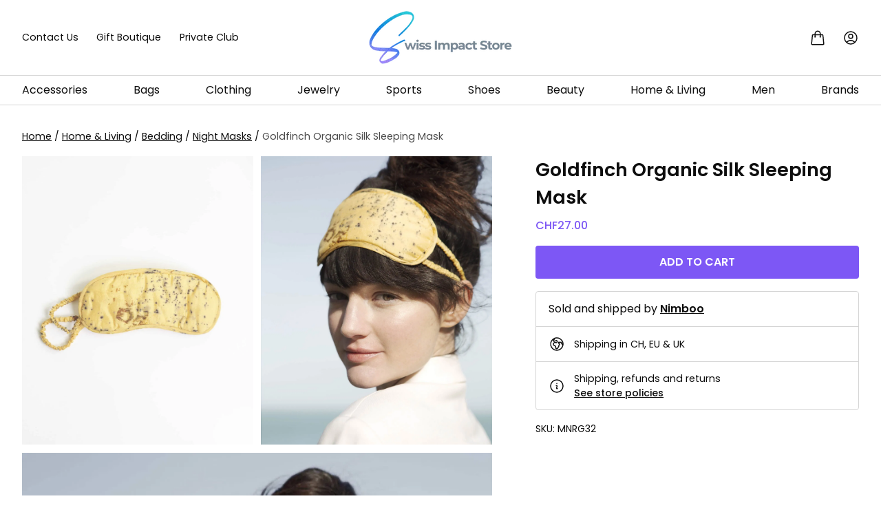

--- FILE ---
content_type: text/html; charset=UTF-8
request_url: https://www.swissimpactstore.com/organic-silk-robin-night-mask/
body_size: 61062
content:
<!-- Don't render below if on a WCFM stores page because it does not use template_include properly -->
<!doctype html>
<html lang="en-US" prefix="og: https://ogp.me/ns#">
  <head>
    <meta charset="utf-8">
    <meta name="viewport" content="width=device-width, initial-scale=1">
    <meta name="p:domain_verify" content="d4968531aa909ec3d3fafcbbb304e902">
    <meta name="google-adsense-account" content="ca-pub-6574890204068391">
    	<style>img:is([sizes="auto" i], [sizes^="auto," i]) { contain-intrinsic-size: 3000px 1500px }</style>
	
<!-- Search Engine Optimization by Rank Math PRO - https://rankmath.com/ -->
<title>Sustainable Goldfinch Organic Silk Sleeping Mask - Nimboo - Swiss Impact Store</title>
<meta name="description" content="Discover our Goldfinch Organic Silk Sleeping Mask designed and manufactured by the eco-friendly brand Nimboo. Sustainable fashion and beauty close at hand!"/>
<meta name="robots" content="follow, index, max-snippet:-1, max-video-preview:-1, max-image-preview:large"/>
<link rel="canonical" href="https://www.swissimpactstore.com/organic-silk-robin-night-mask/" />
<meta property="og:locale" content="en_US" />
<meta property="og:type" content="product" />
<meta property="og:title" content="Sustainable Goldfinch Organic Silk Sleeping Mask - Nimboo - Swiss Impact Store" />
<meta property="og:description" content="Discover our Goldfinch Organic Silk Sleeping Mask designed and manufactured by the eco-friendly brand Nimboo. Sustainable fashion and beauty close at hand!" />
<meta property="og:url" content="https://www.swissimpactstore.com/organic-silk-robin-night-mask/" />
<meta property="og:site_name" content="Swiss Impact Store" />
<meta property="og:updated_time" content="2026-01-20T07:33:35+01:00" />
<meta property="og:image" content="https://cdn.swissimpactstore.com/app/uploads/2021/06/12214740/2-2-791x1024.jpg" />
<meta property="og:image:secure_url" content="https://cdn.swissimpactstore.com/app/uploads/2021/06/12214740/2-2-791x1024.jpg" />
<meta property="og:image:width" content="791" />
<meta property="og:image:height" content="1024" />
<meta property="og:image:alt" content="Goldfinch Organic Silk Sleeping Mask" />
<meta property="og:image:type" content="image/jpeg" />
<meta property="product:price:amount" content="27" />
<meta property="product:price:currency" content="CHF" />
<meta property="product:availability" content="instock" />
<meta name="twitter:card" content="summary_large_image" />
<meta name="twitter:title" content="Sustainable Goldfinch Organic Silk Sleeping Mask - Nimboo - Swiss Impact Store" />
<meta name="twitter:description" content="Discover our Goldfinch Organic Silk Sleeping Mask designed and manufactured by the eco-friendly brand Nimboo. Sustainable fashion and beauty close at hand!" />
<meta name="twitter:image" content="https://cdn.swissimpactstore.com/app/uploads/2021/06/12214740/2-2-791x1024.jpg" />
<meta name="twitter:label1" content="Price" />
<meta name="twitter:data1" content="&#067;&#072;&#070;27.00" />
<meta name="twitter:label2" content="Availability" />
<meta name="twitter:data2" content="In stock (can be backordered)" />
<script type="application/ld+json" class="rank-math-schema-pro">{"@context":"https://schema.org","@graph":[{"@type":"Place","@id":"https://www.swissimpactstore.com/#place","address":{"@type":"PostalAddress","streetAddress":"Rue des Fontenailles 13","addressRegion":"Vaud","postalCode":"1007","addressCountry":"Switzerland"}},{"@type":"Organization","@id":"https://www.swissimpactstore.com/#organization","name":"Swiss Impact Store","url":"https://www.swissimpactstore.com","sameAs":["https://www.facebook.com/swiss.impact.store"],"email":"info@swissimpactstore,com","address":{"@type":"PostalAddress","streetAddress":"Rue des Fontenailles 13","addressRegion":"Vaud","postalCode":"1007","addressCountry":"Switzerland"},"logo":{"@type":"ImageObject","@id":"https://www.swissimpactstore.com/#logo","url":"https://www.swissimpactstore.com/app/uploads/2021/09/Logo_Swiss_impact_store_edited_size_Insta.png","contentUrl":"https://www.swissimpactstore.com/app/uploads/2021/09/Logo_Swiss_impact_store_edited_size_Insta.png","caption":"Swiss Impact Store","inLanguage":"en-US"},"location":{"@id":"https://www.swissimpactstore.com/#place"}},{"@type":"WebSite","@id":"https://www.swissimpactstore.com/#website","url":"https://www.swissimpactstore.com","name":"Swiss Impact Store","publisher":{"@id":"https://www.swissimpactstore.com/#organization"},"inLanguage":"en-US"},{"@type":"ImageObject","@id":"https://cdn.swissimpactstore.com/app/uploads/2021/06/12214740/2-2-scaled-scaled.jpg","url":"https://cdn.swissimpactstore.com/app/uploads/2021/06/12214740/2-2-scaled-scaled.jpg","width":"1582","height":"2048","inLanguage":"en-US"},{"@type":"ItemPage","@id":"https://www.swissimpactstore.com/organic-silk-robin-night-mask/#webpage","url":"https://www.swissimpactstore.com/organic-silk-robin-night-mask/","name":"Sustainable Goldfinch Organic Silk Sleeping Mask - Nimboo - Swiss Impact Store","datePublished":"2021-06-15T11:17:46+02:00","dateModified":"2026-01-20T07:33:35+01:00","isPartOf":{"@id":"https://www.swissimpactstore.com/#website"},"primaryImageOfPage":{"@id":"https://cdn.swissimpactstore.com/app/uploads/2021/06/12214740/2-2-scaled-scaled.jpg"},"inLanguage":"en-US"},{"@type":"Product","name":"Sustainable Goldfinch Organic Silk Sleeping Mask - Nimboo - Swiss Impact Store","description":"Discover our Goldfinch Organic Silk Sleeping Mask designed and manufactured by the eco-friendly brand Nimboo. Sustainable fashion and beauty close at hand!","sku":"MNRG32","category":"Women &gt; Accessories","mainEntityOfPage":{"@id":"https://www.swissimpactstore.com/organic-silk-robin-night-mask/#webpage"},"image":[{"@type":"ImageObject","url":"https://cdn.swissimpactstore.com/app/uploads/2021/06/12214740/2-2-scaled-scaled.jpg","height":"2048","width":"1582"},{"@type":"ImageObject","url":"https://cdn.swissimpactstore.com/app/uploads/2021/06/12214744/1-3-scaled-scaled.jpg","height":"2048","width":"1582"},{"@type":"ImageObject","url":"https://cdn.swissimpactstore.com/app/uploads/2021/06/12214728/5-2-scaled-scaled.jpg","height":"2048","width":"1582"},{"@type":"ImageObject","url":"https://cdn.swissimpactstore.com/app/uploads/2021/06/12214732/4-2-scaled-scaled.jpg","height":"2048","width":"1582"},{"@type":"ImageObject","url":"https://cdn.swissimpactstore.com/app/uploads/2021/06/12214737/3-3-scaled.jpg","height":"1300","width":"2048"}],"offers":{"@type":"Offer","price":"27.00","priceCurrency":"CHF","priceValidUntil":"2026-01-31","availability":"https://schema.org/InStock","itemCondition":"NewCondition","url":"https://www.swissimpactstore.com/organic-silk-robin-night-mask/","seller":{"@type":"Organization","@id":"https://www.swissimpactstore.com/","name":"Swiss Impact Store","url":"https://www.swissimpactstore.com","logo":"https://www.swissimpactstore.com/app/uploads/2021/09/Logo_Swiss_impact_store_edited_size_Insta.png"},"priceSpecification":{"price":"27","priceCurrency":"CHF","valueAddedTaxIncluded":"true"}},"color":"Yellow","additionalProperty":[{"@type":"PropertyValue","name":"pa_made-in-country","value":"India"},{"@type":"PropertyValue","name":"pa_sustainability-values","value":"GOTS Certified, Handmade, Natural Dyes, Organic"}],"@id":"https://www.swissimpactstore.com/organic-silk-robin-night-mask/#richSnippet"}]}</script>
<!-- /Rank Math WordPress SEO plugin -->

<link rel='dns-prefetch' href='//capi-automation.s3.us-east-2.amazonaws.com' />
<link rel='dns-prefetch' href='//accounts.google.com' />
<style id='safe-svg-svg-icon-style-inline-css'>
.safe-svg-cover{text-align:center}.safe-svg-cover .safe-svg-inside{display:inline-block;max-width:100%}.safe-svg-cover svg{fill:currentColor;height:100%;max-height:100%;max-width:100%;width:100%}

</style>
<link rel="stylesheet" href="https://www.swissimpactstore.com/app/plugins/woocommerce-gift-cards/assets/dist/frontend/blocks.css?ver=2.7.1"><link rel="stylesheet" href="https://www.swissimpactstore.com/app/plugins/woocommerce/assets/css/photoswipe/photoswipe.min.css?ver=10.3.4"><link rel="stylesheet" href="https://www.swissimpactstore.com/app/plugins/woocommerce/assets/css/photoswipe/default-skin/default-skin.min.css?ver=10.3.4"><style id='woocommerce-inline-inline-css'>
.woocommerce form .form-row .required { visibility: visible; }
</style>
<link rel="stylesheet" href="https://www.swissimpactstore.com/app/plugins/woocommerce-gift-cards/assets/css/frontend/woocommerce.css?ver=2.7.1"><link rel="stylesheet" href="https://www.swissimpactstore.com/app/plugins/content-protector-premium/assets/public/passster-public.min.css?ver=4.2.20"><link rel="stylesheet" href="https://www.swissimpactstore.com/app/plugins/woo-advanced-product-size-chart/public/css/size-chart-for-woocommerce-public.css?ver=2.4.7"><link rel="stylesheet" href="https://www.swissimpactstore.com/app/plugins/woo-variation-swatches/assets/css/frontend.min.css?ver=1757590800"><style id='woo-variation-swatches-inline-css'>
:root {
--wvs-tick:url("data:image/svg+xml;utf8,%3Csvg filter='drop-shadow(0px 0px 2px rgb(0 0 0 / .8))' xmlns='http://www.w3.org/2000/svg'  viewBox='0 0 30 30'%3E%3Cpath fill='none' stroke='%23ffffff' stroke-linecap='round' stroke-linejoin='round' stroke-width='4' d='M4 16L11 23 27 7'/%3E%3C/svg%3E");

--wvs-cross:url("data:image/svg+xml;utf8,%3Csvg filter='drop-shadow(0px 0px 5px rgb(255 255 255 / .6))' xmlns='http://www.w3.org/2000/svg' width='72px' height='72px' viewBox='0 0 24 24'%3E%3Cpath fill='none' stroke='%23ff0000' stroke-linecap='round' stroke-width='0.6' d='M5 5L19 19M19 5L5 19'/%3E%3C/svg%3E");
--wvs-single-product-item-width:30px;
--wvs-single-product-item-height:30px;
--wvs-single-product-item-font-size:16px}
</style>
<link rel="stylesheet" href="https://www.swissimpactstore.com/app/plugins/woocommerce/assets/css/brands.css?ver=10.3.4"><link rel="stylesheet" href="https://www.swissimpactstore.com/app/plugins/woocommerce-gateway-stripe/build/express-checkout.css?ver=883d1b0d4165d89258df"><link rel="stylesheet" href="https://www.swissimpactstore.com/app/themes/sis/public/css/app.1f0ff4.css"><script src="https://www.swissimpactstore.com/wp/wp-includes/js/jquery/jquery.min.js?ver=3.7.1"></script><script src="https://www.swissimpactstore.com/app/plugins/woocommerce/assets/js/photoswipe/photoswipe.min.js?ver=4.1.1-wc.10.3.4" defer data-wp-strategy="defer"></script><script src="https://www.swissimpactstore.com/app/plugins/woocommerce/assets/js/photoswipe/photoswipe-ui-default.min.js?ver=4.1.1-wc.10.3.4" defer data-wp-strategy="defer"></script><script id="wc-single-product-js-extra">
var wc_single_product_params = {"i18n_required_rating_text":"Please select a rating","i18n_rating_options":["1 of 5 stars","2 of 5 stars","3 of 5 stars","4 of 5 stars","5 of 5 stars"],"i18n_product_gallery_trigger_text":"View full-screen image gallery","review_rating_required":"yes","flexslider":{"rtl":false,"animation":"slide","smoothHeight":false,"directionNav":false,"controlNav":"thumbnails","slideshow":false,"animationSpeed":500,"animationLoop":false,"allowOneSlide":false},"zoom_enabled":"","zoom_options":[],"photoswipe_enabled":"1","photoswipe_options":{"shareEl":false,"closeOnScroll":false,"history":false,"hideAnimationDuration":0,"showAnimationDuration":0},"flexslider_enabled":""};
</script>
<script src="https://www.swissimpactstore.com/app/plugins/woocommerce/assets/js/frontend/single-product.min.js?ver=10.3.4" defer data-wp-strategy="defer"></script><script src="https://www.swissimpactstore.com/app/plugins/woocommerce/assets/js/jquery-blockui/jquery.blockUI.min.js?ver=2.7.0-wc.10.3.4" data-wp-strategy="defer"></script><script src="https://www.swissimpactstore.com/app/plugins/woocommerce/assets/js/js-cookie/js.cookie.min.js?ver=2.1.4-wc.10.3.4" defer data-wp-strategy="defer"></script><script id="woocommerce-js-extra">
var woocommerce_params = {"ajax_url":"\/wp\/wp-admin\/admin-ajax.php","wc_ajax_url":"\/?wc-ajax=%%endpoint%%","i18n_password_show":"Show password","i18n_password_hide":"Hide password"};
</script>
<script src="https://www.swissimpactstore.com/app/plugins/woocommerce/assets/js/frontend/woocommerce.min.js?ver=10.3.4" defer data-wp-strategy="defer"></script><script src="https://www.swissimpactstore.com/app/plugins/content-protector-premium/assets/public/cookie.js?ver=6.8.3"></script><script id="passster-public-js-extra">
var ps_ajax = {"ajax_url":"https:\/\/www.swissimpactstore.com\/wp\/wp-admin\/admin-ajax.php","nonce":"133ea338d3","hash_nonce":"ab7aced60b","logout_nonce":"29ee6cdbe3","post_id":"11978","shortcodes":{"[passster-logout]":"        <p>\r\n            <button id=\"ps-logout\" class=\"wp-element-button\">Logout<\/button>\r\n        <\/p>\r\n\t\t"},"permalink":"https:\/\/www.swissimpactstore.com\/organic-silk-robin-night-mask\/","cookie_duration_unit":"days","cookie_duration":"","disable_cookie":"","unlock_mode":""};
</script>
<script src="https://www.swissimpactstore.com/app/plugins/content-protector-premium/assets/public/passster-public.min.js?ver=4.2.20"></script><script src="https://www.swissimpactstore.com/app/plugins/woo-social-login/includes/js/sdk/google/api_client.js?ver=2.8.5"></script>        <style>
            .passster-form {
                max-width: 700px !important;
             margin: 0 auto !important;
                        }

            .passster-form > form {
                background: #1c0606;
                padding: 10px 30px 30px 30px;
                margin: 0 0 0 0;
                border-radius: 6px;
            }

            .passster-form .ps-form-headline {
                font-size: 24px;
                font-weight: 500;
                color: #ffffff;
            }

            .passster-form p {
                font-size: 14px;
                font-weight: 300;
                color: #ffffff;
            }

            .passster-submit, .passster-submit-recaptcha,
			.passster-submit, .passster-submit-turnstile {
                background: #ffffff;
                padding: 10px 10px 10px 10px;
                margin: 0 0 0 0;
                border-radius: 5px;
                font-size: 16px;
                font-weight: 400;
                color: #1c0606;
            }

            .passster-submit:hover, .passster-submit-recaptcha:hover,
            .passster-submit:hover, .passster-submit-turnstile:hover {
                background: #af98fb;
                color: #fff;
            }
        </style>
			<noscript><style>.woocommerce-product-gallery{ opacity: 1 !important; }</style></noscript>
				<script  type="text/javascript">
				!function(f,b,e,v,n,t,s){if(f.fbq)return;n=f.fbq=function(){n.callMethod?
					n.callMethod.apply(n,arguments):n.queue.push(arguments)};if(!f._fbq)f._fbq=n;
					n.push=n;n.loaded=!0;n.version='2.0';n.queue=[];t=b.createElement(e);t.async=!0;
					t.src=v;s=b.getElementsByTagName(e)[0];s.parentNode.insertBefore(t,s)}(window,
					document,'script','https://connect.facebook.net/en_US/fbevents.js');
			</script>
			<!-- WooCommerce Facebook Integration Begin -->
			<script  type="text/javascript">

				fbq('init', '980844265778600', {}, {
    "agent": "woocommerce_0-10.3.4-3.5.12"
});

				document.addEventListener( 'DOMContentLoaded', function() {
					// Insert placeholder for events injected when a product is added to the cart through AJAX.
					document.body.insertAdjacentHTML( 'beforeend', '<div class=\"wc-facebook-pixel-event-placeholder\"></div>' );
				}, false );

			</script>
			<!-- WooCommerce Facebook Integration End -->
			<link rel="icon" href="https://cdn.swissimpactstore.com/app/uploads/2022/01/12192732/cropped-sis-logo.png-32x32.png" sizes="32x32">
<link rel="icon" href="https://cdn.swissimpactstore.com/app/uploads/2022/01/12192732/cropped-sis-logo.png-192x192.png" sizes="192x192">
<link rel="apple-touch-icon" href="https://cdn.swissimpactstore.com/app/uploads/2022/01/12192732/cropped-sis-logo.png-180x180.png">
<meta name="msapplication-TileImage" content="https://cdn.swissimpactstore.com/app/uploads/2022/01/12192732/cropped-sis-logo.png-270x270.png">
		<style id="wp-custom-css">
			.membership-button {
    display: block;
    margin-bottom: 20px;
}		</style>
		        <!-- Google Tag Manager -->
    <script>(function(w,d,s,l,i){w[l]=w[l]||[];w[l].push({'gtm.start':
    new Date().getTime(),event:'gtm.js'});var f=d.getElementsByTagName(s)[0],
    j=d.createElement(s),dl=l!='dataLayer'?'&l='+l:'';j.async=true;j.src=
    'https://www.googletagmanager.com/gtm.js?id='+i+dl;f.parentNode.insertBefore(j,f);
    })(window,document,'script','dataLayer','GTM-TLT5QTW');</script>
    <!-- End Google Tag Manager -->
    <!-- Google tag (gtag.js) -->
    <script async src="https://www.googletagmanager.com/gtag/js?id=G-5475Z53RMY"></script>
    <script>
      window.dataLayer = window.dataLayer || [];
      function gtag(){dataLayer.push(arguments);}
      gtag('js', new Date());

      gtag('config', 'G-5475Z53RMY');
    </script>
          </head>

  <body class="wp-singular product-template-default single single-product postid-11978 wp-custom-logo wp-embed-responsive wp-theme-sis theme-sis woocommerce woocommerce-page woocommerce-no-js woo-variation-swatches wvs-behavior-blur wvs-theme-sis wvs-tooltip yith-wcan-pro filters-in-modal organic-silk-robin-night-mask flex flex-col min-h-screen wcfm-theme-sage-starter-theme">
        <!-- Google Tag Manager (noscript) -->
    <noscript><iframe src="https://www.googletagmanager.com/ns.html?id=GTM-TLT5QTW"
    height="0" width="0" style="display:none;visibility:hidden"></iframe></noscript>
    <!-- End Google Tag Manager (noscript) -->
            
    <a class="sr-only focus:not-sr-only" href="#main">
  Skip to content
</a>

<header x-data="{
    currentNavDesktop: null,
    openMobileNav: false,
    cartOpen: false,
    canCartOpen() {
        if (this.$store.app.cart != null && this.$screen('xl')) {
            this.cartOpen = true;
        } else {
            this.cartOpen = false;
        }
    },
}"
  x-effect="
if (currentNavDesktop != null) {
  document.getElementById('desktop-flyout-overlay').classList.remove('hidden');
} else {
  document.getElementById('desktop-flyout-overlay').classList.add('hidden');
}
"
   class="relative z-30 has-white-background-color"
  :class="{ 'z-50': currentNavDesktop != null || cartOpen }">
  
  <div class="relative z-30 p-4 md:container">
    <nav class="flex items-center justify-between">
      <div class="hidden flex-1 items-center space-x-fl-md text-fl-sm lg:inline-flex">
        
        <a href="https://www.swissimpactstore.com/contact/" class="hover:has-purple-500-color">
          Contact Us
        </a>
        <a href="https://www.swissimpactstore.com/thoughtful-eco-friendly-gifts/" class="hover:has-purple-500-color">
          Gift Boutique
        </a>
        <a href="https://www.swissimpactstore.com/private-shopping-club/" class="hover:has-purple-500-color">
          Private Club
        </a>
      </div>
      <a class="inline-block w-40 lg:w-52" href="https://www.swissimpactstore.com/">
        <span class="sr-only">Go to homepage</span>
        <picture >
      <source media="(min-width: 1024px) and (-webkit-min-device-pixel-ratio: 1.5)"
      srcset="https://cdn.swissimpactstore.com/app/uploads/2023/04/21173317/logo.png?quality=60&amp;width=416 416w" sizes="208px">
    <source media="(min-width: 1024px)" srcset="https://cdn.swissimpactstore.com/app/uploads/2023/04/21173317/logo.png?width=208 208w" sizes="208px">
      <source media="(min-width: 0px) and (-webkit-min-device-pixel-ratio: 1.5)"
      srcset="https://cdn.swissimpactstore.com/app/uploads/2023/04/21173317/logo.png?quality=60&amp;width=320 320w" sizes="160px">
    <source media="(min-width: 0px)" srcset="https://cdn.swissimpactstore.com/app/uploads/2023/04/21173317/logo.png?width=160 160w" sizes="160px">
    <img  src="https://cdn.swissimpactstore.com/app/uploads/2023/04/21173317/logo.png" alt="Swiss Impact Store Logo" width='455'
    height='169' draggable="false">
</picture>
      </a>
      <div class="inline-flex flex-1 items-center justify-end space-x-fl-sm">
        <div @mouseleave="cartOpen = false" class="relative flex items-center">
  <a @focus="canCartOpen()" @blur="cartOpen = false" @mouseover="canCartOpen()" href="https://www.swissimpactstore.com/my-cart/"
    class="relative z-30 box-border inline-block border-2 border-transparent p-1 after:absolute after:inset-x-0 after:-bottom-[2px] after:h-[2px] after:bg-white hover:has-purple-default-color"
    :class="{ 'border-black': cartOpen }">
    <svg aria-hidden="true" xmlns="http://www.w3.org/2000/svg" fill="none" viewBox="0 0 24 24" stroke-width="1.5"
      stroke="currentColor" class="h-6 w-6">
      <path stroke-linecap="round" stroke-linejoin="round"
        d="M15.75 10.5V6a3.75 3.75 0 10-7.5 0v4.5m11.356-1.993l1.263 12c.07.665-.45 1.243-1.119 1.243H4.25a1.125 1.125 0 01-1.12-1.243l1.264-12A1.125 1.125 0 015.513 7.5h12.974c.576 0 1.059.435 1.119 1.007zM8.625 10.5a.375.375 0 11-.75 0 .375.375 0 01.75 0zm7.5 0a.375.375 0 11-.75 0 .375.375 0 01.75 0z" />
    </svg>
    <template x-if="$store.app.cart != null" hidden>
      <span x-cloak x-show="$store.app.cart.items_count > 0" x-html="$store.app.cart.items_count"
        class="leading-0 absolute top-0 right-0 translate-x-1/3 -translate-y-1/3 rounded px-1 text-fl-xs font-bold has-white-color has-purple-500-background-color"></span>
    </template>
  </a>
  <template x-if="cartOpen" hidden>
    <div x-cloak x-show="cartOpen"
      class="absolute right-0 top-full z-[60] -mt-[2px] flex max-h-[30rem] w-96 flex-col border-2 border-black shadow has-white-background-color">
      <header class="shrink-0 border-b border-black p-fl-xs text-base font-medium">Cart</header>
      <main class="flex-1 overflow-y-auto overscroll-contain force-scrollbar">
        <template x-if="$store.app.cart.items_count <= 0" hidden>
          <div class="px-fl-xs py-fl-xs">No items in cart</div>
        </template>
        <template x-if="$store.app.cart.items_count > 0" hidden>
          <ul class="divide-y divide-gray-200 text-fl-sm">
            <template x-for="item in $store.app.cart.items" hidden>
              <li class="flex px-fl-xs py-fl-xs">
                <div class="w-16 flex-shrink-0">
                  <template x-if="item.images.length > 0">
                    <a class="aspect-w-8 aspect-h-10 block w-full overflow-hidden rounded-md" :href="item.permalink"
                      tabindex="-1">
                      <img draggable="false" :src="`${item.images[0].src}?width=128`" alt=""
                        class="h-ful w-full object-cover object-center">
                    </a>
                  </template>
                </div>
                <div class="relative ml-fl-xs flex-1 overflow-x-hidden">
                  <a class="block truncate font-medium hover:underline" :href="item.permalink" x-html="item.name"></a>
                  <template x-for="variation in item.variation" hidden>
                    <div class="mt-fl-3xs has-gray-600-color" x-text="`${variation.attribute}: ${variation.value}`">
                    </div>
                  </template>
                  <div class="mt-fl-3xs has-gray-600-color" x-text="`Qty: ${item.quantity}`"></div>
                  <div class="mt-fl-3xs font-medium has-gray-800-color"
                    x-text="`${item.prices.currency_code}${(Number(item.prices.price) / 100).toFixed(2)}`"></div>
                  <button
                    @click="(async () => {
                    const response = await fetch(`/wp-json/wc/store/v1/cart/items/${item.key}`, {
                      method: 'DELETE',
                      headers: {
                        'Nonce': $store.app.nonce
                      }
                    });
                    
                    if (response.ok) {
                      await $store.app.updateCart();
                    }
                  })()"
                    type="button" class="absolute bottom-0 right-0">
                    <span class="sr-only">Remove item from cart</span>
                    <svg aria-hidden="true" class="h-5 w-5" xmlns="http://www.w3.org/2000/svg" viewBox="0 0 20 20"
                      fill="currentColor">
                      <path
                        d="M6.28 5.22a.75.75 0 00-1.06 1.06L8.94 10l-3.72 3.72a.75.75 0 101.06 1.06L10 11.06l3.72 3.72a.75.75 0 101.06-1.06L11.06 10l3.72-3.72a.75.75 0 00-1.06-1.06L10 8.94 6.28 5.22z">
                      </path>
                    </svg>
                  </button>
                </div>
              </li>
            </template>
          </ul>
        </template>
      </main>
      <template x-if="$store.app.cart.items_count > 0" hidden>
        <footer class="shrink border-t border-black p-fl-xs">
          <div class="flex justify-between font-semibold"><span>Total:</span> <span
              x-text="`${$store.app.cart.totals.currency_code}${((Number($store.app.cart.totals.total_items) + Number($store.app.cart.totals.total_tax)) / 100).toFixed(2)}`"></span>
          </div>
          <div class="mt-fl-xs grid grid-cols-2 gap-x-fl-xs">
            <a href="https://www.swissimpactstore.com/my-cart/" class="wp-element-button has-gray-100-background-color">View cart</a>
            <a href="https://www.swissimpactstore.com/my-checkout-page/" class="wp-element-button">Checkout</a>
          </div>
        </footer>
      </template>
    </div>
  </template>
</div>
        <a href="https://www.swissimpactstore.com/my-account/" class="hover:has-purple-default-color">
          <svg aria-hidden="true" xmlns="http://www.w3.org/2000/svg" fill="none" viewBox="0 0 24 24"
            stroke-width="1.5" stroke="currentColor" class="h-6 w-6">
            <path stroke-linecap="round" stroke-linejoin="round"
              d="M17.982 18.725A7.488 7.488 0 0012 15.75a7.488 7.488 0 00-5.982 2.975m11.963 0a9 9 0 10-11.963 0m11.963 0A8.966 8.966 0 0112 21a8.966 8.966 0 01-5.982-2.275M15 9.75a3 3 0 11-6 0 3 3 0 016 0z" />
          </svg>
        </a>
      </div>
    </nav>
  </div>
  <nav class="relative border-y border-gray-200">
    <div class="flex h-[42px] md:container">
      <button @click="openMobileNav = true" class="border-r border-gray-200 px-2 pl-4 md:border-l md:pl-2 lg:hidden">
        <svg xmlns="http://www.w3.org/2000/svg" viewBox="0 0 24 24" fill="currentColor" class="h-6 w-6">
          <path fill-rule="evenodd"
            d="M3 6.75A.75.75 0 013.75 6h16.5a.75.75 0 010 1.5H3.75A.75.75 0 013 6.75zM3 12a.75.75 0 01.75-.75h16.5a.75.75 0 010 1.5H3.75A.75.75 0 013 12zm0 5.25a.75.75 0 01.75-.75h16.5a.75.75 0 010 1.5H3.75a.75.75 0 01-.75-.75z"
            clip-rule="evenodd" />
        </svg>
      </button>
      <div @mouseleave="currentNavDesktop = null" @touchend.outside="currentNavDesktop = null" class="flex grow">
        <ul class="flex grow text-fl-sm lg:justify-between xl:text-base">
                      <li class="flex">
              <a @focus="currentNavDesktop = 626" @blur="currentNavDesktop = null"
                @mouseover="currentNavDesktop = 626"
                @touchend.prevent="currentNavDesktop = 626"
                href="https://www.swissimpactstore.com/women/accessories/"
                class="relative hidden items-center after:absolute after:inset-x-0 after:bottom-1 after:h-0.5 after:opacity-0 after:has-black-background-color hover:after:opacity-100 lg:inline-flex">Accessories</a>
            </li>
                      <li class="flex">
              <a @focus="currentNavDesktop = 627" @blur="currentNavDesktop = null"
                @mouseover="currentNavDesktop = 627"
                @touchend.prevent="currentNavDesktop = 627"
                href="https://www.swissimpactstore.com/women/bags/"
                class="relative hidden items-center after:absolute after:inset-x-0 after:bottom-1 after:h-0.5 after:opacity-0 after:has-black-background-color hover:after:opacity-100 lg:inline-flex">Bags</a>
            </li>
                      <li class="flex">
              <a @focus="currentNavDesktop = 188" @blur="currentNavDesktop = null"
                @mouseover="currentNavDesktop = 188"
                @touchend.prevent="currentNavDesktop = 188"
                href="https://www.swissimpactstore.com/women/clothing/"
                class="relative hidden items-center after:absolute after:inset-x-0 after:bottom-1 after:h-0.5 after:opacity-0 after:has-black-background-color hover:after:opacity-100 lg:inline-flex">Clothing</a>
            </li>
                      <li class="flex">
              <a @focus="currentNavDesktop = 1263" @blur="currentNavDesktop = null"
                @mouseover="currentNavDesktop = 1263"
                @touchend.prevent="currentNavDesktop = 1263"
                href="https://www.swissimpactstore.com/jewelry/"
                class="relative hidden items-center after:absolute after:inset-x-0 after:bottom-1 after:h-0.5 after:opacity-0 after:has-black-background-color hover:after:opacity-100 lg:inline-flex">Jewelry</a>
            </li>
                      <li class="flex">
              <a @focus="currentNavDesktop = 1066" @blur="currentNavDesktop = null"
                @mouseover="currentNavDesktop = 1066"
                @touchend.prevent="currentNavDesktop = 1066"
                href="https://www.swissimpactstore.com/women/sports/"
                class="relative hidden items-center after:absolute after:inset-x-0 after:bottom-1 after:h-0.5 after:opacity-0 after:has-black-background-color hover:after:opacity-100 lg:inline-flex">Sports</a>
            </li>
                      <li class="flex">
              <a @focus="currentNavDesktop = 196" @blur="currentNavDesktop = null"
                @mouseover="currentNavDesktop = 196"
                @touchend.prevent="currentNavDesktop = 196"
                href="https://www.swissimpactstore.com/women/shoes/"
                class="relative hidden items-center after:absolute after:inset-x-0 after:bottom-1 after:h-0.5 after:opacity-0 after:has-black-background-color hover:after:opacity-100 lg:inline-flex">Shoes</a>
            </li>
                      <li class="flex">
              <a @focus="currentNavDesktop = 742" @blur="currentNavDesktop = null"
                @mouseover="currentNavDesktop = 742"
                @touchend.prevent="currentNavDesktop = 742"
                href="https://www.swissimpactstore.com/beauty/"
                class="relative hidden items-center after:absolute after:inset-x-0 after:bottom-1 after:h-0.5 after:opacity-0 after:has-black-background-color hover:after:opacity-100 lg:inline-flex">Beauty</a>
            </li>
                      <li class="flex">
              <a @focus="currentNavDesktop = 420" @blur="currentNavDesktop = null"
                @mouseover="currentNavDesktop = 420"
                @touchend.prevent="currentNavDesktop = 420"
                href="https://www.swissimpactstore.com/home-living/"
                class="relative hidden items-center after:absolute after:inset-x-0 after:bottom-1 after:h-0.5 after:opacity-0 after:has-black-background-color hover:after:opacity-100 lg:inline-flex">Home &amp; Living</a>
            </li>
                      <li class="flex">
              <a @focus="currentNavDesktop = 375" @blur="currentNavDesktop = null"
                @mouseover="currentNavDesktop = 375"
                @touchend.prevent="currentNavDesktop = 375"
                href="https://www.swissimpactstore.com/men/"
                class="relative hidden items-center after:absolute after:inset-x-0 after:bottom-1 after:h-0.5 after:opacity-0 after:has-black-background-color hover:after:opacity-100 lg:inline-flex">Men</a>
            </li>
                    <li class="flex">
            <a @mouseover="currentNavDesktop = null" href="https://www.swissimpactstore.com/brands/"
              class="relative hidden items-center after:absolute after:inset-x-0 after:bottom-1 after:h-0.5 after:opacity-0 after:has-black-background-color hover:after:opacity-100 lg:inline-flex">Brands</a>
          </li>
          
        </ul>
        <div x-cloak x-show="currentNavDesktop != null"
          class="absolute inset-x-0 top-full z-10 border-y border-gray-200 shadow has-white-background-color">
          <div class="flex min-h-[26rem] md:container">
                          <div x-show="currentNavDesktop === 626"
                class="relative grid grow grid-cols-12 gap-fl-md overflow-hidden py-fl-md leading-9">
                                                      <div class="col-span-4 xl:col-span-3">
                      <a href=https://www.swissimpactstore.com/women/accessories/ id="desktop-accessories"
                        class="text-fl-sm font-medium uppercase has-gray-500-color hover:text-purple-500">Accessories</a>
                      <ul class="text-fl-sm" aria-labelledby="desktop-accessories">
                                                  <li><a href="https://www.swissimpactstore.com/women/accessories/belts/"
                              class="hover:text-purple-500">Belts</a></li>
                                                  <li><a href="https://www.swissimpactstore.com/women/accessories/gloves/"
                              class="hover:text-purple-500">Gloves</a></li>
                                                  <li><a href="https://www.swissimpactstore.com/women/accessories/hats-caps/"
                              class="hover:text-purple-500">Hats and Caps</a></li>
                                                  <li><a href="https://www.swissimpactstore.com/women/accessories/headbands/"
                              class="hover:text-purple-500">Headbands</a></li>
                                                  <li><a href="https://www.swissimpactstore.com/women/accessories/kimonos/"
                              class="hover:text-purple-500">Kimonos</a></li>
                                                  <li><a href="https://www.swissimpactstore.com/women/accessories/scarfs/"
                              class="hover:text-purple-500">Scarfs</a></li>
                                                  <li><a href="https://www.swissimpactstore.com/women/accessories/scrunchies/"
                              class="hover:text-purple-500">Scrunchies</a></li>
                                                  <li><a href="https://www.swissimpactstore.com/women/accessories/socks/"
                              class="hover:text-purple-500">Socks</a></li>
                                                  <li><a href="https://www.swissimpactstore.com/women/accessories/wallets/"
                              class="hover:text-purple-500">Wallets &amp; Keychains</a></li>
                                              </ul>
                    </div>
                                                                    <div class="col-span-4 xl:col-span-3">
                    <div id="desktop-accessories-brands"
                      class="text-fl-sm font-medium uppercase has-gray-500-color">Shop by Brand</div>
                    <ul class="text-fl-sm" aria-labelledby="desktop-accessories-brands">
                                              <li><a href="https://www.swissimpactstore.com/brands/1-people/" class="hover:text-purple-500">1 People</a>
                        </li>
                                              <li><a href="https://www.swissimpactstore.com/brands/etereo/" class="hover:text-purple-500">etéreo</a>
                        </li>
                                              <li><a href="https://www.swissimpactstore.com/brands/itaito/" class="hover:text-purple-500">ITA-ITO</a>
                        </li>
                                              <li><a href="https://www.swissimpactstore.com/brands/lullevibeslv/" class="hover:text-purple-500">lullevibeslv</a>
                        </li>
                                              <li><a href="https://www.swissimpactstore.com/brands/minimal-organics/" class="hover:text-purple-500">MINIMAL ORGANICS</a>
                        </li>
                                              <li><a href="https://www.swissimpactstore.com/brands/nimboo/" class="hover:text-purple-500">Nimboo</a>
                        </li>
                                              <li><a href="https://www.swissimpactstore.com/brands/ikon-sweden/" class="hover:text-purple-500">IKON Sweden</a>
                        </li>
                                              <li><a href="https://www.swissimpactstore.com/brands/neworchard/" class="hover:text-purple-500">New Orchard</a>
                        </li>
                                              <li><a href="https://www.swissimpactstore.com/brands/portokalada/" class="hover:text-purple-500">Portokalada</a>
                        </li>
                                              <li><a href="https://www.swissimpactstore.com/brands/reve-de-rive-swimwear/" class="hover:text-purple-500">Rêve de Rive Swimwear</a>
                        </li>
                                              <li><a href="https://www.swissimpactstore.com/brands/urban-medley/" class="hover:text-purple-500">Urban Medley</a>
                        </li>
                                          </ul>
                  </div>
                                
                                  <div class="relative col-span-3 col-end-13 hidden xl:block">
                    <img src="https://cdn.swissimpactstore.com/app/uploads/2021/09/12201332/amelia_le_carre_1-people-bluesign-silk-swiss-impact-store-sustainable-brands-marketplace-switzerland.jpg?width=696" class="absolute inset-0 object-cover w-full h-full object-center"
                      alt="Accessories" loading="lazy">
                  </div>
                              </div>
                          <div x-show="currentNavDesktop === 627"
                class="relative grid grow grid-cols-12 gap-fl-md overflow-hidden py-fl-md leading-9">
                                                      <div class="col-span-4 xl:col-span-3">
                      <a href=https://www.swissimpactstore.com/women/bags/ id="desktop-bags"
                        class="text-fl-sm font-medium uppercase has-gray-500-color hover:text-purple-500">Bags</a>
                      <ul class="text-fl-sm" aria-labelledby="desktop-bags">
                                                  <li><a href="https://www.swissimpactstore.com/women/bags/backpacks/"
                              class="hover:text-purple-500">Backpacks</a></li>
                                                  <li><a href="https://www.swissimpactstore.com/women/bags/mini-bags/"
                              class="hover:text-purple-500">Mini Bags</a></li>
                                                  <li><a href="https://www.swissimpactstore.com/women/bags/pouches/"
                              class="hover:text-purple-500">Pouches</a></li>
                                                  <li><a href="https://www.swissimpactstore.com/women/bags/tote-bags/"
                              class="hover:text-purple-500">Tote Bags</a></li>
                                                  <li><a href="https://www.swissimpactstore.com/women/bags/waist-bags/"
                              class="hover:text-purple-500">Waist Bags</a></li>
                                              </ul>
                    </div>
                                                                    <div class="col-span-4 xl:col-span-3">
                    <div id="desktop-bags-brands"
                      class="text-fl-sm font-medium uppercase has-gray-500-color">Shop by Brand</div>
                    <ul class="text-fl-sm" aria-labelledby="desktop-bags-brands">
                                              <li><a href="https://www.swissimpactstore.com/brands/1-people/" class="hover:text-purple-500">1 People</a>
                        </li>
                                              <li><a href="https://www.swissimpactstore.com/brands/etereo/" class="hover:text-purple-500">etéreo</a>
                        </li>
                                              <li><a href="https://www.swissimpactstore.com/brands/ethical-bedding/" class="hover:text-purple-500">Ethical Bedding</a>
                        </li>
                                              <li><a href="https://www.swissimpactstore.com/brands/bousiinne/" class="hover:text-purple-500">Bousiinne</a>
                        </li>
                                              <li><a href="https://www.swissimpactstore.com/brands/ikon-sweden/" class="hover:text-purple-500">IKON Sweden</a>
                        </li>
                                              <li><a href="https://www.swissimpactstore.com/brands/neworchard/" class="hover:text-purple-500">New Orchard</a>
                        </li>
                                          </ul>
                  </div>
                                
                                  <div class="relative col-span-3 col-end-13 hidden xl:block">
                    <img src="https://cdn.swissimpactstore.com/app/uploads/2021/09/12195820/montecarlo-bag-black-6.jpg?width=696" class="absolute inset-0 object-cover w-full h-full object-center"
                      alt="Bags" loading="lazy">
                  </div>
                              </div>
                          <div x-show="currentNavDesktop === 188"
                class="relative grid grow grid-cols-12 gap-fl-md overflow-hidden py-fl-md leading-9">
                                                      <div class="col-span-4 xl:col-span-3">
                      <a href=https://www.swissimpactstore.com/women/clothing/ id="desktop-clothing"
                        class="text-fl-sm font-medium uppercase has-gray-500-color hover:text-purple-500">Clothing</a>
                      <ul class="text-fl-sm" aria-labelledby="desktop-clothing">
                                                  <li><a href="https://www.swissimpactstore.com/women/clothing/bodysuits/"
                              class="hover:text-purple-500">Bodysuits</a></li>
                                                  <li><a href="https://www.swissimpactstore.com/women/clothing/cardigans-jackets/"
                              class="hover:text-purple-500">Cardigans &amp; Jackets</a></li>
                                                  <li><a href="https://www.swissimpactstore.com/women/clothing/jumpsuits/"
                              class="hover:text-purple-500">Jumpsuits</a></li>
                                                  <li><a href="https://www.swissimpactstore.com/women/clothing/pants-shorts/"
                              class="hover:text-purple-500">Pants &amp; Shorts</a></li>
                                                  <li><a href="https://www.swissimpactstore.com/women/clothing/sweatshirts-sweaters/"
                              class="hover:text-purple-500">Sweatshirts &amp; Sweaters</a></li>
                                                  <li><a href="https://www.swissimpactstore.com/women/clothing/t-shirts/"
                              class="hover:text-purple-500">T-shirts</a></li>
                                                  <li><a href="https://www.swissimpactstore.com/women/clothing/dresses-skirts/"
                              class="hover:text-purple-500">Dresses &amp; Skirts</a></li>
                                                  <li><a href="https://www.swissimpactstore.com/women/clothing/lingerie/"
                              class="hover:text-purple-500">Lingerie</a></li>
                                                  <li><a href="https://www.swissimpactstore.com/women/clothing/swimwear/"
                              class="hover:text-purple-500">Swimwear</a></li>
                                                  <li><a href="https://www.swissimpactstore.com/women/clothing/tops-blouses/"
                              class="hover:text-purple-500">Tops &amp; Blouses</a></li>
                                              </ul>
                    </div>
                                                                    <div class="col-span-4 xl:col-span-3">
                    <div id="desktop-clothing-brands"
                      class="text-fl-sm font-medium uppercase has-gray-500-color">Shop by Brand</div>
                    <ul class="text-fl-sm" aria-labelledby="desktop-clothing-brands">
                                              <li><a href="https://www.swissimpactstore.com/brands/1-people/" class="hover:text-purple-500">1 People</a>
                        </li>
                                              <li><a href="https://www.swissimpactstore.com/brands/avani-apparel/" class="hover:text-purple-500">Avani Apparel</a>
                        </li>
                                              <li><a href="https://www.swissimpactstore.com/brands/itaito/" class="hover:text-purple-500">ITA-ITO</a>
                        </li>
                                              <li><a href="https://www.swissimpactstore.com/brands/nimboo/" class="hover:text-purple-500">Nimboo</a>
                        </li>
                                              <li><a href="https://www.swissimpactstore.com/brands/gust-linen/" class="hover:text-purple-500">gust.linen</a>
                        </li>
                                              <li><a href="https://www.swissimpactstore.com/brands/mf-sea/" class="hover:text-purple-500">MF SEA</a>
                        </li>
                                              <li><a href="https://www.swissimpactstore.com/brands/neworchard/" class="hover:text-purple-500">New Orchard</a>
                        </li>
                                              <li><a href="https://www.swissimpactstore.com/brands/portokalada/" class="hover:text-purple-500">Portokalada</a>
                        </li>
                                              <li><a href="https://www.swissimpactstore.com/brands/reve-de-rive-swimwear/" class="hover:text-purple-500">Rêve de Rive Swimwear</a>
                        </li>
                                          </ul>
                  </div>
                                
                                  <div class="relative col-span-3 col-end-13 hidden xl:block">
                    <img src="https://cdn.swissimpactstore.com/app/uploads/2022/09/17194847/green-retail-swiss-impact-store.png?width=696" class="absolute inset-0 object-cover w-full h-full object-center"
                      alt="Clothing" loading="lazy">
                  </div>
                              </div>
                          <div x-show="currentNavDesktop === 1263"
                class="relative grid grow grid-cols-12 gap-fl-md overflow-hidden py-fl-md leading-9">
                                                      <div class="col-span-4 xl:col-span-3">
                      <a href=https://www.swissimpactstore.com/jewelry/ id="desktop-jewelry"
                        class="text-fl-sm font-medium uppercase has-gray-500-color hover:text-purple-500">Jewelry</a>
                      <ul class="text-fl-sm" aria-labelledby="desktop-jewelry">
                                                  <li><a href="https://www.swissimpactstore.com/jewelry/bracelets/"
                              class="hover:text-purple-500">Bracelets</a></li>
                                                  <li><a href="https://www.swissimpactstore.com/jewelry/earrings/"
                              class="hover:text-purple-500">Earrings</a></li>
                                                  <li><a href="https://www.swissimpactstore.com/jewelry/necklaces/"
                              class="hover:text-purple-500">Necklaces</a></li>
                                                  <li><a href="https://www.swissimpactstore.com/jewelry/rings/"
                              class="hover:text-purple-500">Rings</a></li>
                                              </ul>
                    </div>
                                                                    <div class="col-span-4 xl:col-span-3">
                    <div id="desktop-jewelry-brands"
                      class="text-fl-sm font-medium uppercase has-gray-500-color">Shop by Brand</div>
                    <ul class="text-fl-sm" aria-labelledby="desktop-jewelry-brands">
                                              <li><a href="https://www.swissimpactstore.com/brands/ana_dyla-b-v/" class="hover:text-purple-500">Ana Dyla B.V.</a>
                        </li>
                                          </ul>
                  </div>
                                
                                  <div class="relative col-span-3 col-end-13 hidden xl:block">
                    <img src="https://cdn.swissimpactstore.com/app/uploads/2023/05/23122941/s-necklace-bracelet-14k_71da2b62-7b8e-4266-a3d9-8d9b3d9da9e7.jpg?width=696" class="absolute inset-0 object-cover w-full h-full object-center"
                      alt="Jewelry" loading="lazy">
                  </div>
                              </div>
                          <div x-show="currentNavDesktop === 1066"
                class="relative grid grow grid-cols-12 gap-fl-md overflow-hidden py-fl-md leading-9">
                                                      <div class="col-span-4 xl:col-span-3">
                      <a href=https://www.swissimpactstore.com/women/sports/ id="desktop-sports"
                        class="text-fl-sm font-medium uppercase has-gray-500-color hover:text-purple-500">Sports</a>
                      <ul class="text-fl-sm" aria-labelledby="desktop-sports">
                                                  <li><a href="https://www.swissimpactstore.com/women/sports/activewear/"
                              class="hover:text-purple-500">Activewear</a></li>
                                                  <li><a href="https://www.swissimpactstore.com/women/sports/equipment/"
                              class="hover:text-purple-500">Equipment</a></li>
                                              </ul>
                    </div>
                                                                    <div class="col-span-4 xl:col-span-3">
                    <div id="desktop-sports-brands"
                      class="text-fl-sm font-medium uppercase has-gray-500-color">Shop by Brand</div>
                    <ul class="text-fl-sm" aria-labelledby="desktop-sports-brands">
                                              <li><a href="https://www.swissimpactstore.com/brands/1-people/" class="hover:text-purple-500">1 People</a>
                        </li>
                                              <li><a href="https://www.swissimpactstore.com/brands/lullevibeslv/" class="hover:text-purple-500">lullevibeslv</a>
                        </li>
                                              <li><a href="https://www.swissimpactstore.com/brands/mf-sea/" class="hover:text-purple-500">MF SEA</a>
                        </li>
                                          </ul>
                  </div>
                                
                              </div>
                          <div x-show="currentNavDesktop === 196"
                class="relative grid grow grid-cols-12 gap-fl-md overflow-hidden py-fl-md leading-9">
                                                      <div class="col-span-4 xl:col-span-3">
                      <a href=https://www.swissimpactstore.com/women/shoes/ id="desktop-shoes"
                        class="text-fl-sm font-medium uppercase has-gray-500-color hover:text-purple-500">Shoes</a>
                      <ul class="text-fl-sm" aria-labelledby="desktop-shoes">
                                                  <li><a href="https://www.swissimpactstore.com/women/shoes/sneakers/"
                              class="hover:text-purple-500">Sneakers</a></li>
                                                  <li><a href="https://www.swissimpactstore.com/women/shoes/ballerinas/"
                              class="hover:text-purple-500">Ballerinas</a></li>
                                                  <li><a href="https://www.swissimpactstore.com/women/shoes/boots/"
                              class="hover:text-purple-500">Boots</a></li>
                                                  <li><a href="https://www.swissimpactstore.com/women/shoes/flat-shoes/"
                              class="hover:text-purple-500">Flat Shoes</a></li>
                                                  <li><a href="https://www.swissimpactstore.com/women/shoes/sandals/"
                              class="hover:text-purple-500">Sandals</a></li>
                                                  <li><a href="https://www.swissimpactstore.com/women/shoes/heels/"
                              class="hover:text-purple-500">Heels</a></li>
                                              </ul>
                    </div>
                                                                    <div class="col-span-4 xl:col-span-3">
                    <div id="desktop-shoes-brands"
                      class="text-fl-sm font-medium uppercase has-gray-500-color">Shop by Brand</div>
                    <ul class="text-fl-sm" aria-labelledby="desktop-shoes-brands">
                                              <li><a href="https://www.swissimpactstore.com/brands/1-people/" class="hover:text-purple-500">1 People</a>
                        </li>
                                              <li><a href="https://www.swissimpactstore.com/brands/neworchard/" class="hover:text-purple-500">New Orchard</a>
                        </li>
                                          </ul>
                  </div>
                                
                                  <div class="relative col-span-3 col-end-13 hidden xl:block">
                    <img src="https://cdn.swissimpactstore.com/app/uploads/2022/07/12191804/boras-sneakers-latte-7-e1657975883333.jpg?width=696" class="absolute inset-0 object-cover w-full h-full object-center"
                      alt="Shoes" loading="lazy">
                  </div>
                              </div>
                          <div x-show="currentNavDesktop === 742"
                class="relative grid grow grid-cols-12 gap-fl-md overflow-hidden py-fl-md leading-9">
                                                      <div class="col-span-3">
                      <a href="https://www.swissimpactstore.com/beauty/care-sets/" id="desktop-care-sets"
                        class="text-fl-sm font-medium uppercase has-gray-500-color hover:text-purple-500">Care Sets</a>
                      <ul class="text-fl-sm" aria-labelledby="desktop-care-sets">
                                                  <li><a href="https://www.swissimpactstore.com/beauty/care-sets/bath-set/"
                              class="hover:text-purple-500">Bath Set</a></li>
                                                  <li><a href="https://www.swissimpactstore.com/beauty/care-sets/body-set/"
                              class="hover:text-purple-500">Body Set</a></li>
                                                  <li><a href="https://www.swissimpactstore.com/beauty/care-sets/skin-care-set/"
                              class="hover:text-purple-500">Skin Care Set</a></li>
                                              </ul>
                    </div>
                                      <div class="col-span-3">
                      <a href="https://www.swissimpactstore.com/beauty/hair-care/" id="desktop-hair-care"
                        class="text-fl-sm font-medium uppercase has-gray-500-color hover:text-purple-500">Hair Care &amp; Styling</a>
                      <ul class="text-fl-sm" aria-labelledby="desktop-hair-care">
                                                  <li><a href="https://www.swissimpactstore.com/beauty/hair-care/hair-masks-oil/"
                              class="hover:text-purple-500">Hair Masks &amp; Oil</a></li>
                                                  <li><a href="https://www.swissimpactstore.com/beauty/hair-care/shampoo-bars/"
                              class="hover:text-purple-500">Shampoo Bars</a></li>
                                              </ul>
                    </div>
                                      <div class="col-span-3">
                      <a href="https://www.swissimpactstore.com/beauty/skin-care/" id="desktop-skin-care"
                        class="text-fl-sm font-medium uppercase has-gray-500-color hover:text-purple-500">Skin Care</a>
                      <ul class="text-fl-sm" aria-labelledby="desktop-skin-care">
                                                  <li><a href="https://www.swissimpactstore.com/beauty/skin-care/fragrances/"
                              class="hover:text-purple-500">Fragrances</a></li>
                                                  <li><a href="https://www.swissimpactstore.com/beauty/skin-care/reusable-pads/"
                              class="hover:text-purple-500">Reusable Pads</a></li>
                                                  <li><a href="https://www.swissimpactstore.com/beauty/skin-care/serum/"
                              class="hover:text-purple-500">Serum</a></li>
                                              </ul>
                    </div>
                                      <div class="col-span-3">
                      <a href="https://www.swissimpactstore.com/beauty/wellness/" id="desktop-wellness"
                        class="text-fl-sm font-medium uppercase has-gray-500-color hover:text-purple-500">Wellness</a>
                      <ul class="text-fl-sm" aria-labelledby="desktop-wellness">
                                                  <li><a href="https://www.swissimpactstore.com/beauty/wellness/candles/"
                              class="hover:text-purple-500">Candles</a></li>
                                                  <li><a href="https://www.swissimpactstore.com/beauty/wellness/essential-carrier-oils/"
                              class="hover:text-purple-500">Essential &amp; Carrier oils</a></li>
                                              </ul>
                    </div>
                                      <div class="col-span-3">
                      <a href="https://www.swissimpactstore.com/beauty/bath-body/" id="desktop-bath-body"
                        class="text-fl-sm font-medium uppercase has-gray-500-color hover:text-purple-500">Bath &amp; Body</a>
                      <ul class="text-fl-sm" aria-labelledby="desktop-bath-body">
                                                  <li><a href="https://www.swissimpactstore.com/beauty/bath-body/bath-bombs/"
                              class="hover:text-purple-500">Bath Bombs</a></li>
                                                  <li><a href="https://www.swissimpactstore.com/beauty/bath-body/bath-salts/"
                              class="hover:text-purple-500">Bath Salts</a></li>
                                                  <li><a href="https://www.swissimpactstore.com/beauty/bath-body/body-lotions-butter/"
                              class="hover:text-purple-500">Body Lotions &amp; Butter</a></li>
                                                  <li><a href="https://www.swissimpactstore.com/beauty/bath-body/deodorants/"
                              class="hover:text-purple-500">Deodorants</a></li>
                                                  <li><a href="https://www.swissimpactstore.com/beauty/bath-body/massage-bars-oils/"
                              class="hover:text-purple-500">Massage Bars &amp; Oils</a></li>
                                              </ul>
                    </div>
                                                                    <div class="col-span-3">
                    <div id="desktop-beauty-brands"
                      class="text-fl-sm font-medium uppercase has-gray-500-color">Shop by Brand</div>
                    <ul class="text-fl-sm" aria-labelledby="desktop-beauty-brands">
                                              <li><a href="https://www.swissimpactstore.com/brands/ethical-bedding/" class="hover:text-purple-500">Ethical Bedding</a>
                        </li>
                                              <li><a href="https://www.swissimpactstore.com/brands/mido-made/" class="hover:text-purple-500">Mido Made Zurich</a>
                        </li>
                                              <li><a href="https://www.swissimpactstore.com/brands/minimal-organics/" class="hover:text-purple-500">MINIMAL ORGANICS</a>
                        </li>
                                              <li><a href="https://www.swissimpactstore.com/brands/nimboo/" class="hover:text-purple-500">Nimboo</a>
                        </li>
                                              <li><a href="https://www.swissimpactstore.com/brands/rokai/" class="hover:text-purple-500">Rokai</a>
                        </li>
                                          </ul>
                  </div>
                                
                              </div>
                          <div x-show="currentNavDesktop === 420"
                class="relative grid grow grid-cols-12 gap-fl-md overflow-hidden py-fl-md leading-9">
                                                      <div class="col-span-3">
                      <a href="https://www.swissimpactstore.com/home-living/bedding/" id="desktop-bedding"
                        class="text-fl-sm font-medium uppercase has-gray-500-color hover:text-purple-500">Bedding</a>
                      <ul class="text-fl-sm" aria-labelledby="desktop-bedding">
                                                  <li><a href="https://www.swissimpactstore.com/home-living/bedding/night-masks/"
                              class="hover:text-purple-500">Night Masks</a></li>
                                                  <li><a href="https://www.swissimpactstore.com/home-living/bedding/bundles/"
                              class="hover:text-purple-500">Bedding Bundles</a></li>
                                                  <li><a href="https://www.swissimpactstore.com/home-living/bedding/duvets-blankets/"
                              class="hover:text-purple-500">Duvets &amp; Blankets</a></li>
                                                  <li><a href="https://www.swissimpactstore.com/home-living/bedding/pillowcases/"
                              class="hover:text-purple-500">Pillowcases</a></li>
                                                  <li><a href="https://www.swissimpactstore.com/home-living/bedding/pillows/"
                              class="hover:text-purple-500">Pillows</a></li>
                                                  <li><a href="https://www.swissimpactstore.com/home-living/bedding/protectors-toppers/"
                              class="hover:text-purple-500">Protectors &amp; Toppers</a></li>
                                                  <li><a href="https://www.swissimpactstore.com/home-living/bedding/sheets/"
                              class="hover:text-purple-500">Sheets</a></li>
                                              </ul>
                    </div>
                                      <div class="col-span-3">
                      <a href="https://www.swissimpactstore.com/home-living/towels-napkins/" id="desktop-towels-napkins"
                        class="text-fl-sm font-medium uppercase has-gray-500-color hover:text-purple-500">Towels &amp; Napkins</a>
                      <ul class="text-fl-sm" aria-labelledby="desktop-towels-napkins">
                                                  <li><a href="https://www.swissimpactstore.com/home-living/towels-napkins/table-napkins/"
                              class="hover:text-purple-500">Table Napkins</a></li>
                                                  <li><a href="https://www.swissimpactstore.com/home-living/towels-napkins/table-sets/"
                              class="hover:text-purple-500">Table Sets</a></li>
                                                  <li><a href="https://www.swissimpactstore.com/home-living/towels-napkins/tablecloths/"
                              class="hover:text-purple-500">Tablecloths</a></li>
                                                  <li><a href="https://www.swissimpactstore.com/home-living/towels-napkins/towels/"
                              class="hover:text-purple-500">Towels</a></li>
                                              </ul>
                    </div>
                                      <div class="col-span-3">
                      <a href="https://www.swissimpactstore.com/home-living/kitchen-accessories/" id="desktop-kitchen-accessories"
                        class="text-fl-sm font-medium uppercase has-gray-500-color hover:text-purple-500">Kitchen Accessories</a>
                      <ul class="text-fl-sm" aria-labelledby="desktop-kitchen-accessories">
                                                  <li><a href="https://www.swissimpactstore.com/home-living/kitchen-accessories/bowls/"
                              class="hover:text-purple-500">Bowls</a></li>
                                                  <li><a href="https://www.swissimpactstore.com/home-living/kitchen-accessories/cutlery/"
                              class="hover:text-purple-500">Cutlery</a></li>
                                                  <li><a href="https://www.swissimpactstore.com/home-living/kitchen-accessories/textiles/"
                              class="hover:text-purple-500">Textiles</a></li>
                                                  <li><a href="https://www.swissimpactstore.com/home-living/kitchen-accessories/tray-sets/"
                              class="hover:text-purple-500">Tray Sets</a></li>
                                              </ul>
                    </div>
                                                                    <div class="col-span-3">
                    <div id="desktop-home-living-brands"
                      class="text-fl-sm font-medium uppercase has-gray-500-color">Shop by Brand</div>
                    <ul class="text-fl-sm" aria-labelledby="desktop-home-living-brands">
                                              <li><a href="https://www.swissimpactstore.com/brands/ethical-bedding/" class="hover:text-purple-500">Ethical Bedding</a>
                        </li>
                                              <li><a href="https://www.swissimpactstore.com/brands/lullevibeslv/" class="hover:text-purple-500">lullevibeslv</a>
                        </li>
                                              <li><a href="https://www.swissimpactstore.com/brands/minimal-organics/" class="hover:text-purple-500">MINIMAL ORGANICS</a>
                        </li>
                                              <li><a href="https://www.swissimpactstore.com/brands/nimboo/" class="hover:text-purple-500">Nimboo</a>
                        </li>
                                              <li><a href="https://www.swissimpactstore.com/brands/ecodreamr/" class="hover:text-purple-500">ECODREAMR</a>
                        </li>
                                          </ul>
                  </div>
                                
                              </div>
                          <div x-show="currentNavDesktop === 375"
                class="relative grid grow grid-cols-12 gap-fl-md overflow-hidden py-fl-md leading-9">
                                                      <div class="col-span-4 xl:col-span-3">
                      <a href=https://www.swissimpactstore.com/men/ id="desktop-men"
                        class="text-fl-sm font-medium uppercase has-gray-500-color hover:text-purple-500">Men</a>
                      <ul class="text-fl-sm" aria-labelledby="desktop-men">
                                                  <li><a href="https://www.swissimpactstore.com/men/shoes-men/"
                              class="hover:text-purple-500">Shoes</a></li>
                                                  <li><a href="https://www.swissimpactstore.com/men/clothing-men/"
                              class="hover:text-purple-500">Clothing</a></li>
                                                  <li><a href="https://www.swissimpactstore.com/men/accessories/"
                              class="hover:text-purple-500">Accessories</a></li>
                                                  <li><a href="https://www.swissimpactstore.com/men/bags/"
                              class="hover:text-purple-500">Bags</a></li>
                                              </ul>
                    </div>
                                                                    <div class="col-span-4 xl:col-span-3">
                    <div id="desktop-men-brands"
                      class="text-fl-sm font-medium uppercase has-gray-500-color">Shop by Brand</div>
                    <ul class="text-fl-sm" aria-labelledby="desktop-men-brands">
                                              <li><a href="https://www.swissimpactstore.com/brands/etereo/" class="hover:text-purple-500">etéreo</a>
                        </li>
                                              <li><a href="https://www.swissimpactstore.com/brands/lullevibeslv/" class="hover:text-purple-500">lullevibeslv</a>
                        </li>
                                              <li><a href="https://www.swissimpactstore.com/brands/nimboo/" class="hover:text-purple-500">Nimboo</a>
                        </li>
                                              <li><a href="https://www.swissimpactstore.com/brands/gust-linen/" class="hover:text-purple-500">gust.linen</a>
                        </li>
                                              <li><a href="https://www.swissimpactstore.com/brands/ikon-sweden/" class="hover:text-purple-500">IKON Sweden</a>
                        </li>
                                              <li><a href="https://www.swissimpactstore.com/brands/neworchard/" class="hover:text-purple-500">New Orchard</a>
                        </li>
                                              <li><a href="https://www.swissimpactstore.com/brands/vercate/" class="hover:text-purple-500">Vercate</a>
                        </li>
                                          </ul>
                  </div>
                                
                                  <div class="relative col-span-3 col-end-13 hidden xl:block">
                    <img src="https://cdn.swissimpactstore.com/app/uploads/2023/03/17185715/men-1.png?width=696" class="absolute inset-0 object-cover w-full h-full object-top"
                      alt="Men" loading="lazy">
                  </div>
                              </div>
                        
          </div>
        </div>
      </div>
    </div>
  </nav>
  <nav x-data="mobileNav()" @keydown.escape.prevent.stop="close()" x-cloak x-show="openMobileNav"
  x-trap.noscroll.inert="openMobileNav" class="fixed inset-0 z-40 overflow-hidden" role="dialog" aria-modal="true">
  
  <div @click="close()" x-show="openMobileNav" x-transition:enter="transition-opacity ease-linear duration-500"
    x-transition:enter-start="opacity-0" x-transition:enter-end="opacity-100"
    x-transition:leave="transition-opacity ease-linear duration-500" x-transition:leave-start="opacity-100"
    x-transition:leave-end="opacity-0" class="fixed inset-0 bg-black/50" aria-hidden="true">
  </div>

  
  <div x-show="openMobileNav" x-transition:enter="transform transition ease-in-out duration-500"
    x-transition:enter-start="-translate-x-full opacity-0" x-transition:enter-end="translate-x-0 opacity-100"
    x-transition:leave="transform transition ease-in-out duration-500"
    x-transition:leave-start="translate-x-0 opacity-100" x-transition:leave-end="-translate-x-full opacity-0"
    class="absolute left-72 top-0 flex pl-4 pt-2">
    <button @click="close()" type="button" class="rounded-lg bg-black p-1 text-white focus:outline-none">
      <span class="sr-only">Close panel</span>
      <svg aria-hidden xmlns="http://www.w3.org/2000/svg" fill="none" viewBox="0 0 24 24" stroke-width="1.5"
        stroke="currentColor" class="h-6 w-6">
        <path stroke-linecap="round" stroke-linejoin="round" d="M6 18L18 6M6 6l12 12" />
      </svg>
    </button>
  </div>

  
  <div x-show="openMobileNav" x-transition:enter="transform transition ease-in-out duration-500"
    x-transition:enter-start="-translate-x-full" x-transition:enter-end="translate-x-0"
    x-transition:leave="transform transition ease-in-out duration-500" x-transition:leave-start="translate-x-0"
    x-transition:leave-end="-translate-x-full" class="relative h-full w-72 overflow-hidden bg-white">

    
    <div x-show="currentNavMobile == null" x-transition:enter="transform transition ease-in-out duration-500"
      x-transition:enter-start="-translate-x-full" x-transition:enter-end="translate-x-0"
      x-transition:leave="transform transition ease-in-out duration-500" x-transition:leave-start="translate-x-0"
      x-transition:leave-end="-translate-x-full" class="absolute inset-0 flex flex-col">
      <header class="flex h-12 flex-none items-center border-b border-gray-200 px-4 leading-none">
        <div class="text-fl-sm font-semibold uppercase">Welcome</div>
      </header>
      <main class="grow overflow-y-auto pb-fl-sm">
        <ul class="mb-6 flex flex-col divide-y divide-gray-200 border-b border-gray-200 text-sm leading-none">
                      <li>
              <button @click="currentNavMobile = 626" type="button"
                class="relative flex w-full items-center justify-between px-4 py-fl-sm">
                Accessories
                <svg aria-hidden="true" xmlns="http://www.w3.org/2000/svg" viewBox="0 0 20 20" fill="currentColor"
                  class="absolute right-4 top-1/2 h-5 w-5 -translate-y-1/2">
                  <path fill-rule="evenodd"
                    d="M7.21 14.77a.75.75 0 01.02-1.06L11.168 10 7.23 6.29a.75.75 0 111.04-1.08l4.5 4.25a.75.75 0 010 1.08l-4.5 4.25a.75.75 0 01-1.06-.02z"
                    clip-rule="evenodd" />
                </svg>
              </button>
            </li>
                      <li>
              <button @click="currentNavMobile = 627" type="button"
                class="relative flex w-full items-center justify-between px-4 py-fl-sm">
                Bags
                <svg aria-hidden="true" xmlns="http://www.w3.org/2000/svg" viewBox="0 0 20 20" fill="currentColor"
                  class="absolute right-4 top-1/2 h-5 w-5 -translate-y-1/2">
                  <path fill-rule="evenodd"
                    d="M7.21 14.77a.75.75 0 01.02-1.06L11.168 10 7.23 6.29a.75.75 0 111.04-1.08l4.5 4.25a.75.75 0 010 1.08l-4.5 4.25a.75.75 0 01-1.06-.02z"
                    clip-rule="evenodd" />
                </svg>
              </button>
            </li>
                      <li>
              <button @click="currentNavMobile = 188" type="button"
                class="relative flex w-full items-center justify-between px-4 py-fl-sm">
                Clothing
                <svg aria-hidden="true" xmlns="http://www.w3.org/2000/svg" viewBox="0 0 20 20" fill="currentColor"
                  class="absolute right-4 top-1/2 h-5 w-5 -translate-y-1/2">
                  <path fill-rule="evenodd"
                    d="M7.21 14.77a.75.75 0 01.02-1.06L11.168 10 7.23 6.29a.75.75 0 111.04-1.08l4.5 4.25a.75.75 0 010 1.08l-4.5 4.25a.75.75 0 01-1.06-.02z"
                    clip-rule="evenodd" />
                </svg>
              </button>
            </li>
                      <li>
              <button @click="currentNavMobile = 1263" type="button"
                class="relative flex w-full items-center justify-between px-4 py-fl-sm">
                Jewelry
                <svg aria-hidden="true" xmlns="http://www.w3.org/2000/svg" viewBox="0 0 20 20" fill="currentColor"
                  class="absolute right-4 top-1/2 h-5 w-5 -translate-y-1/2">
                  <path fill-rule="evenodd"
                    d="M7.21 14.77a.75.75 0 01.02-1.06L11.168 10 7.23 6.29a.75.75 0 111.04-1.08l4.5 4.25a.75.75 0 010 1.08l-4.5 4.25a.75.75 0 01-1.06-.02z"
                    clip-rule="evenodd" />
                </svg>
              </button>
            </li>
                      <li>
              <button @click="currentNavMobile = 1066" type="button"
                class="relative flex w-full items-center justify-between px-4 py-fl-sm">
                Sports
                <svg aria-hidden="true" xmlns="http://www.w3.org/2000/svg" viewBox="0 0 20 20" fill="currentColor"
                  class="absolute right-4 top-1/2 h-5 w-5 -translate-y-1/2">
                  <path fill-rule="evenodd"
                    d="M7.21 14.77a.75.75 0 01.02-1.06L11.168 10 7.23 6.29a.75.75 0 111.04-1.08l4.5 4.25a.75.75 0 010 1.08l-4.5 4.25a.75.75 0 01-1.06-.02z"
                    clip-rule="evenodd" />
                </svg>
              </button>
            </li>
                      <li>
              <button @click="currentNavMobile = 196" type="button"
                class="relative flex w-full items-center justify-between px-4 py-fl-sm">
                Shoes
                <svg aria-hidden="true" xmlns="http://www.w3.org/2000/svg" viewBox="0 0 20 20" fill="currentColor"
                  class="absolute right-4 top-1/2 h-5 w-5 -translate-y-1/2">
                  <path fill-rule="evenodd"
                    d="M7.21 14.77a.75.75 0 01.02-1.06L11.168 10 7.23 6.29a.75.75 0 111.04-1.08l4.5 4.25a.75.75 0 010 1.08l-4.5 4.25a.75.75 0 01-1.06-.02z"
                    clip-rule="evenodd" />
                </svg>
              </button>
            </li>
                      <li>
              <button @click="currentNavMobile = 742" type="button"
                class="relative flex w-full items-center justify-between px-4 py-fl-sm">
                Beauty
                <svg aria-hidden="true" xmlns="http://www.w3.org/2000/svg" viewBox="0 0 20 20" fill="currentColor"
                  class="absolute right-4 top-1/2 h-5 w-5 -translate-y-1/2">
                  <path fill-rule="evenodd"
                    d="M7.21 14.77a.75.75 0 01.02-1.06L11.168 10 7.23 6.29a.75.75 0 111.04-1.08l4.5 4.25a.75.75 0 010 1.08l-4.5 4.25a.75.75 0 01-1.06-.02z"
                    clip-rule="evenodd" />
                </svg>
              </button>
            </li>
                      <li>
              <button @click="currentNavMobile = 420" type="button"
                class="relative flex w-full items-center justify-between px-4 py-fl-sm">
                Home &amp; Living
                <svg aria-hidden="true" xmlns="http://www.w3.org/2000/svg" viewBox="0 0 20 20" fill="currentColor"
                  class="absolute right-4 top-1/2 h-5 w-5 -translate-y-1/2">
                  <path fill-rule="evenodd"
                    d="M7.21 14.77a.75.75 0 01.02-1.06L11.168 10 7.23 6.29a.75.75 0 111.04-1.08l4.5 4.25a.75.75 0 010 1.08l-4.5 4.25a.75.75 0 01-1.06-.02z"
                    clip-rule="evenodd" />
                </svg>
              </button>
            </li>
                      <li>
              <button @click="currentNavMobile = 375" type="button"
                class="relative flex w-full items-center justify-between px-4 py-fl-sm">
                Men
                <svg aria-hidden="true" xmlns="http://www.w3.org/2000/svg" viewBox="0 0 20 20" fill="currentColor"
                  class="absolute right-4 top-1/2 h-5 w-5 -translate-y-1/2">
                  <path fill-rule="evenodd"
                    d="M7.21 14.77a.75.75 0 01.02-1.06L11.168 10 7.23 6.29a.75.75 0 111.04-1.08l4.5 4.25a.75.75 0 010 1.08l-4.5 4.25a.75.75 0 01-1.06-.02z"
                    clip-rule="evenodd" />
                </svg>
              </button>
            </li>
                    
          <li>
            <a href="https://www.swissimpactstore.com/brands/"
              class="relative flex w-full items-center justify-between px-4 py-fl-sm">Brands</a>
          </li>
        </ul>
        <ul class="mt-12 flex flex-col divide-y divide-gray-200 border-gray-200 text-sm leading-none">
          <li>
            <a href="https://www.swissimpactstore.com/about/"
              class="relative flex w-full items-center justify-between px-4 py-fl-sm">About Us</a>
          </li>
          <li>
            <a href="https://www.swissimpactstore.com/contact/"
              class="relative flex w-full items-center justify-between px-4 py-fl-sm">Contact Us</a>
          </li>
          <li>
            <a href="https://www.swissimpactstore.com/thoughtful-eco-friendly-gifts/"
              class="relative flex w-full items-center justify-between px-4 py-fl-sm">Gift Boutique</a>
          </li>
          <li>
            <a href="https://www.swissimpactstore.com/private-shopping-club/"
              class="relative flex w-full items-center justify-between px-4 py-fl-sm">Private Club</a>
          </li>
        </ul>
      </main>
    </div>

    
          <div x-show="currentNavMobile === 626"
        x-transition:enter="transform transition ease-in-out duration-500" x-transition:enter-start="translate-x-full"
        x-transition:enter-end="translate-x-0" x-transition:leave="transform transition ease-in-out duration-500"
        x-transition:leave-start="translate-x-0" x-transition:leave-end="translate-x-full"
        class="absolute inset-0 flex flex-col">
        <header class="relative flex h-12 flex-none items-center border-b border-gray-200 px-4 leading-none">
          <button @click="currentNavMobile = null" class="flex items-center">
            <svg xmlns="http://www.w3.org/2000/svg" fill="none" viewBox="0 0 24 24" stroke="currentColor"
              aria-hidden="true" class="h-6 w-6">
              <path stroke-linecap="round" stroke-linejoin="round" stroke-width="2" d="M7 16l-4-4m0 0l4-4m-4 4h18">
              </path>
            </svg>
          </button>
          <div class="ml-4 grow text-fl-sm font-semibold uppercase">Accessories
          </div>
        </header>
        <main class="grow overflow-y-auto pb-fl-sm">
          <ul class="flex flex-col divide-y divide-gray-200 border-gray-200 text-sm leading-none">
            <li>
              <a href="https://www.swissimpactstore.com/women/accessories/" class="block w-full px-4 py-fl-sm">All
                Accessories</a>
            </li>
                          <li>
                <a href="https://www.swissimpactstore.com/women/accessories/belts/"
                  class="block w-full px-4 py-fl-sm">Belts</a>
              </li>
                          <li>
                <a href="https://www.swissimpactstore.com/women/accessories/gloves/"
                  class="block w-full px-4 py-fl-sm">Gloves</a>
              </li>
                          <li>
                <a href="https://www.swissimpactstore.com/women/accessories/hats-caps/"
                  class="block w-full px-4 py-fl-sm">Hats and Caps</a>
              </li>
                          <li>
                <a href="https://www.swissimpactstore.com/women/accessories/headbands/"
                  class="block w-full px-4 py-fl-sm">Headbands</a>
              </li>
                          <li>
                <a href="https://www.swissimpactstore.com/women/accessories/kimonos/"
                  class="block w-full px-4 py-fl-sm">Kimonos</a>
              </li>
                          <li>
                <a href="https://www.swissimpactstore.com/women/accessories/scarfs/"
                  class="block w-full px-4 py-fl-sm">Scarfs</a>
              </li>
                          <li>
                <a href="https://www.swissimpactstore.com/women/accessories/scrunchies/"
                  class="block w-full px-4 py-fl-sm">Scrunchies</a>
              </li>
                          <li>
                <a href="https://www.swissimpactstore.com/women/accessories/socks/"
                  class="block w-full px-4 py-fl-sm">Socks</a>
              </li>
                          <li>
                <a href="https://www.swissimpactstore.com/women/accessories/wallets/"
                  class="block w-full px-4 py-fl-sm">Wallets &amp; Keychains</a>
              </li>
                      </ul>
        </main>
      </div>
          <div x-show="currentNavMobile === 627"
        x-transition:enter="transform transition ease-in-out duration-500" x-transition:enter-start="translate-x-full"
        x-transition:enter-end="translate-x-0" x-transition:leave="transform transition ease-in-out duration-500"
        x-transition:leave-start="translate-x-0" x-transition:leave-end="translate-x-full"
        class="absolute inset-0 flex flex-col">
        <header class="relative flex h-12 flex-none items-center border-b border-gray-200 px-4 leading-none">
          <button @click="currentNavMobile = null" class="flex items-center">
            <svg xmlns="http://www.w3.org/2000/svg" fill="none" viewBox="0 0 24 24" stroke="currentColor"
              aria-hidden="true" class="h-6 w-6">
              <path stroke-linecap="round" stroke-linejoin="round" stroke-width="2" d="M7 16l-4-4m0 0l4-4m-4 4h18">
              </path>
            </svg>
          </button>
          <div class="ml-4 grow text-fl-sm font-semibold uppercase">Bags
          </div>
        </header>
        <main class="grow overflow-y-auto pb-fl-sm">
          <ul class="flex flex-col divide-y divide-gray-200 border-gray-200 text-sm leading-none">
            <li>
              <a href="https://www.swissimpactstore.com/women/bags/" class="block w-full px-4 py-fl-sm">All
                Bags</a>
            </li>
                          <li>
                <a href="https://www.swissimpactstore.com/women/bags/backpacks/"
                  class="block w-full px-4 py-fl-sm">Backpacks</a>
              </li>
                          <li>
                <a href="https://www.swissimpactstore.com/women/bags/mini-bags/"
                  class="block w-full px-4 py-fl-sm">Mini Bags</a>
              </li>
                          <li>
                <a href="https://www.swissimpactstore.com/women/bags/pouches/"
                  class="block w-full px-4 py-fl-sm">Pouches</a>
              </li>
                          <li>
                <a href="https://www.swissimpactstore.com/women/bags/tote-bags/"
                  class="block w-full px-4 py-fl-sm">Tote Bags</a>
              </li>
                          <li>
                <a href="https://www.swissimpactstore.com/women/bags/waist-bags/"
                  class="block w-full px-4 py-fl-sm">Waist Bags</a>
              </li>
                      </ul>
        </main>
      </div>
          <div x-show="currentNavMobile === 188"
        x-transition:enter="transform transition ease-in-out duration-500" x-transition:enter-start="translate-x-full"
        x-transition:enter-end="translate-x-0" x-transition:leave="transform transition ease-in-out duration-500"
        x-transition:leave-start="translate-x-0" x-transition:leave-end="translate-x-full"
        class="absolute inset-0 flex flex-col">
        <header class="relative flex h-12 flex-none items-center border-b border-gray-200 px-4 leading-none">
          <button @click="currentNavMobile = null" class="flex items-center">
            <svg xmlns="http://www.w3.org/2000/svg" fill="none" viewBox="0 0 24 24" stroke="currentColor"
              aria-hidden="true" class="h-6 w-6">
              <path stroke-linecap="round" stroke-linejoin="round" stroke-width="2" d="M7 16l-4-4m0 0l4-4m-4 4h18">
              </path>
            </svg>
          </button>
          <div class="ml-4 grow text-fl-sm font-semibold uppercase">Clothing
          </div>
        </header>
        <main class="grow overflow-y-auto pb-fl-sm">
          <ul class="flex flex-col divide-y divide-gray-200 border-gray-200 text-sm leading-none">
            <li>
              <a href="https://www.swissimpactstore.com/women/clothing/" class="block w-full px-4 py-fl-sm">All
                Clothing</a>
            </li>
                          <li>
                <a href="https://www.swissimpactstore.com/women/clothing/bodysuits/"
                  class="block w-full px-4 py-fl-sm">Bodysuits</a>
              </li>
                          <li>
                <a href="https://www.swissimpactstore.com/women/clothing/cardigans-jackets/"
                  class="block w-full px-4 py-fl-sm">Cardigans &amp; Jackets</a>
              </li>
                          <li>
                <a href="https://www.swissimpactstore.com/women/clothing/jumpsuits/"
                  class="block w-full px-4 py-fl-sm">Jumpsuits</a>
              </li>
                          <li>
                <a href="https://www.swissimpactstore.com/women/clothing/pants-shorts/"
                  class="block w-full px-4 py-fl-sm">Pants &amp; Shorts</a>
              </li>
                          <li>
                <a href="https://www.swissimpactstore.com/women/clothing/sweatshirts-sweaters/"
                  class="block w-full px-4 py-fl-sm">Sweatshirts &amp; Sweaters</a>
              </li>
                          <li>
                <a href="https://www.swissimpactstore.com/women/clothing/t-shirts/"
                  class="block w-full px-4 py-fl-sm">T-shirts</a>
              </li>
                          <li>
                <a href="https://www.swissimpactstore.com/women/clothing/dresses-skirts/"
                  class="block w-full px-4 py-fl-sm">Dresses &amp; Skirts</a>
              </li>
                          <li>
                <a href="https://www.swissimpactstore.com/women/clothing/lingerie/"
                  class="block w-full px-4 py-fl-sm">Lingerie</a>
              </li>
                          <li>
                <a href="https://www.swissimpactstore.com/women/clothing/swimwear/"
                  class="block w-full px-4 py-fl-sm">Swimwear</a>
              </li>
                          <li>
                <a href="https://www.swissimpactstore.com/women/clothing/tops-blouses/"
                  class="block w-full px-4 py-fl-sm">Tops &amp; Blouses</a>
              </li>
                      </ul>
        </main>
      </div>
          <div x-show="currentNavMobile === 1263"
        x-transition:enter="transform transition ease-in-out duration-500" x-transition:enter-start="translate-x-full"
        x-transition:enter-end="translate-x-0" x-transition:leave="transform transition ease-in-out duration-500"
        x-transition:leave-start="translate-x-0" x-transition:leave-end="translate-x-full"
        class="absolute inset-0 flex flex-col">
        <header class="relative flex h-12 flex-none items-center border-b border-gray-200 px-4 leading-none">
          <button @click="currentNavMobile = null" class="flex items-center">
            <svg xmlns="http://www.w3.org/2000/svg" fill="none" viewBox="0 0 24 24" stroke="currentColor"
              aria-hidden="true" class="h-6 w-6">
              <path stroke-linecap="round" stroke-linejoin="round" stroke-width="2" d="M7 16l-4-4m0 0l4-4m-4 4h18">
              </path>
            </svg>
          </button>
          <div class="ml-4 grow text-fl-sm font-semibold uppercase">Jewelry
          </div>
        </header>
        <main class="grow overflow-y-auto pb-fl-sm">
          <ul class="flex flex-col divide-y divide-gray-200 border-gray-200 text-sm leading-none">
            <li>
              <a href="https://www.swissimpactstore.com/jewelry/" class="block w-full px-4 py-fl-sm">All
                Jewelry</a>
            </li>
                          <li>
                <a href="https://www.swissimpactstore.com/jewelry/bracelets/"
                  class="block w-full px-4 py-fl-sm">Bracelets</a>
              </li>
                          <li>
                <a href="https://www.swissimpactstore.com/jewelry/earrings/"
                  class="block w-full px-4 py-fl-sm">Earrings</a>
              </li>
                          <li>
                <a href="https://www.swissimpactstore.com/jewelry/necklaces/"
                  class="block w-full px-4 py-fl-sm">Necklaces</a>
              </li>
                          <li>
                <a href="https://www.swissimpactstore.com/jewelry/rings/"
                  class="block w-full px-4 py-fl-sm">Rings</a>
              </li>
                      </ul>
        </main>
      </div>
          <div x-show="currentNavMobile === 1066"
        x-transition:enter="transform transition ease-in-out duration-500" x-transition:enter-start="translate-x-full"
        x-transition:enter-end="translate-x-0" x-transition:leave="transform transition ease-in-out duration-500"
        x-transition:leave-start="translate-x-0" x-transition:leave-end="translate-x-full"
        class="absolute inset-0 flex flex-col">
        <header class="relative flex h-12 flex-none items-center border-b border-gray-200 px-4 leading-none">
          <button @click="currentNavMobile = null" class="flex items-center">
            <svg xmlns="http://www.w3.org/2000/svg" fill="none" viewBox="0 0 24 24" stroke="currentColor"
              aria-hidden="true" class="h-6 w-6">
              <path stroke-linecap="round" stroke-linejoin="round" stroke-width="2" d="M7 16l-4-4m0 0l4-4m-4 4h18">
              </path>
            </svg>
          </button>
          <div class="ml-4 grow text-fl-sm font-semibold uppercase">Sports
          </div>
        </header>
        <main class="grow overflow-y-auto pb-fl-sm">
          <ul class="flex flex-col divide-y divide-gray-200 border-gray-200 text-sm leading-none">
            <li>
              <a href="https://www.swissimpactstore.com/women/sports/" class="block w-full px-4 py-fl-sm">All
                Sports</a>
            </li>
                          <li>
                <a href="https://www.swissimpactstore.com/women/sports/activewear/"
                  class="block w-full px-4 py-fl-sm">Activewear</a>
              </li>
                          <li>
                <a href="https://www.swissimpactstore.com/women/sports/equipment/"
                  class="block w-full px-4 py-fl-sm">Equipment</a>
              </li>
                      </ul>
        </main>
      </div>
          <div x-show="currentNavMobile === 196"
        x-transition:enter="transform transition ease-in-out duration-500" x-transition:enter-start="translate-x-full"
        x-transition:enter-end="translate-x-0" x-transition:leave="transform transition ease-in-out duration-500"
        x-transition:leave-start="translate-x-0" x-transition:leave-end="translate-x-full"
        class="absolute inset-0 flex flex-col">
        <header class="relative flex h-12 flex-none items-center border-b border-gray-200 px-4 leading-none">
          <button @click="currentNavMobile = null" class="flex items-center">
            <svg xmlns="http://www.w3.org/2000/svg" fill="none" viewBox="0 0 24 24" stroke="currentColor"
              aria-hidden="true" class="h-6 w-6">
              <path stroke-linecap="round" stroke-linejoin="round" stroke-width="2" d="M7 16l-4-4m0 0l4-4m-4 4h18">
              </path>
            </svg>
          </button>
          <div class="ml-4 grow text-fl-sm font-semibold uppercase">Shoes
          </div>
        </header>
        <main class="grow overflow-y-auto pb-fl-sm">
          <ul class="flex flex-col divide-y divide-gray-200 border-gray-200 text-sm leading-none">
            <li>
              <a href="https://www.swissimpactstore.com/women/shoes/" class="block w-full px-4 py-fl-sm">All
                Shoes</a>
            </li>
                          <li>
                <a href="https://www.swissimpactstore.com/women/shoes/sneakers/"
                  class="block w-full px-4 py-fl-sm">Sneakers</a>
              </li>
                          <li>
                <a href="https://www.swissimpactstore.com/women/shoes/ballerinas/"
                  class="block w-full px-4 py-fl-sm">Ballerinas</a>
              </li>
                          <li>
                <a href="https://www.swissimpactstore.com/women/shoes/boots/"
                  class="block w-full px-4 py-fl-sm">Boots</a>
              </li>
                          <li>
                <a href="https://www.swissimpactstore.com/women/shoes/flat-shoes/"
                  class="block w-full px-4 py-fl-sm">Flat Shoes</a>
              </li>
                          <li>
                <a href="https://www.swissimpactstore.com/women/shoes/sandals/"
                  class="block w-full px-4 py-fl-sm">Sandals</a>
              </li>
                          <li>
                <a href="https://www.swissimpactstore.com/women/shoes/heels/"
                  class="block w-full px-4 py-fl-sm">Heels</a>
              </li>
                      </ul>
        </main>
      </div>
          <div x-show="currentNavMobile === 742"
        x-transition:enter="transform transition ease-in-out duration-500" x-transition:enter-start="translate-x-full"
        x-transition:enter-end="translate-x-0" x-transition:leave="transform transition ease-in-out duration-500"
        x-transition:leave-start="translate-x-0" x-transition:leave-end="translate-x-full"
        class="absolute inset-0 flex flex-col">
        <header class="relative flex h-12 flex-none items-center border-b border-gray-200 px-4 leading-none">
          <button @click="currentNavMobile = null" class="flex items-center">
            <svg xmlns="http://www.w3.org/2000/svg" fill="none" viewBox="0 0 24 24" stroke="currentColor"
              aria-hidden="true" class="h-6 w-6">
              <path stroke-linecap="round" stroke-linejoin="round" stroke-width="2" d="M7 16l-4-4m0 0l4-4m-4 4h18">
              </path>
            </svg>
          </button>
          <div class="ml-4 grow text-fl-sm font-semibold uppercase">Beauty
          </div>
        </header>
        <main class="grow overflow-y-auto pb-fl-sm">
          <ul class="flex flex-col divide-y divide-gray-200 border-gray-200 text-sm leading-none">
            <li>
              <a href="https://www.swissimpactstore.com/beauty/" class="block w-full px-4 py-fl-sm">All
                Beauty</a>
            </li>
                          <li>
                <a href="https://www.swissimpactstore.com/beauty/care-sets/"
                  class="block w-full px-4 py-fl-sm">Care Sets</a>
              </li>
                          <li>
                <a href="https://www.swissimpactstore.com/beauty/hair-care/"
                  class="block w-full px-4 py-fl-sm">Hair Care &amp; Styling</a>
              </li>
                          <li>
                <a href="https://www.swissimpactstore.com/beauty/skin-care/"
                  class="block w-full px-4 py-fl-sm">Skin Care</a>
              </li>
                          <li>
                <a href="https://www.swissimpactstore.com/beauty/wellness/"
                  class="block w-full px-4 py-fl-sm">Wellness</a>
              </li>
                          <li>
                <a href="https://www.swissimpactstore.com/beauty/bath-body/"
                  class="block w-full px-4 py-fl-sm">Bath &amp; Body</a>
              </li>
                      </ul>
        </main>
      </div>
          <div x-show="currentNavMobile === 420"
        x-transition:enter="transform transition ease-in-out duration-500" x-transition:enter-start="translate-x-full"
        x-transition:enter-end="translate-x-0" x-transition:leave="transform transition ease-in-out duration-500"
        x-transition:leave-start="translate-x-0" x-transition:leave-end="translate-x-full"
        class="absolute inset-0 flex flex-col">
        <header class="relative flex h-12 flex-none items-center border-b border-gray-200 px-4 leading-none">
          <button @click="currentNavMobile = null" class="flex items-center">
            <svg xmlns="http://www.w3.org/2000/svg" fill="none" viewBox="0 0 24 24" stroke="currentColor"
              aria-hidden="true" class="h-6 w-6">
              <path stroke-linecap="round" stroke-linejoin="round" stroke-width="2" d="M7 16l-4-4m0 0l4-4m-4 4h18">
              </path>
            </svg>
          </button>
          <div class="ml-4 grow text-fl-sm font-semibold uppercase">Home &amp; Living
          </div>
        </header>
        <main class="grow overflow-y-auto pb-fl-sm">
          <ul class="flex flex-col divide-y divide-gray-200 border-gray-200 text-sm leading-none">
            <li>
              <a href="https://www.swissimpactstore.com/home-living/" class="block w-full px-4 py-fl-sm">All
                Home &amp; Living</a>
            </li>
                          <li>
                <a href="https://www.swissimpactstore.com/home-living/bedding/"
                  class="block w-full px-4 py-fl-sm">Bedding</a>
              </li>
                          <li>
                <a href="https://www.swissimpactstore.com/home-living/towels-napkins/"
                  class="block w-full px-4 py-fl-sm">Towels &amp; Napkins</a>
              </li>
                          <li>
                <a href="https://www.swissimpactstore.com/home-living/kitchen-accessories/"
                  class="block w-full px-4 py-fl-sm">Kitchen Accessories</a>
              </li>
                      </ul>
        </main>
      </div>
          <div x-show="currentNavMobile === 375"
        x-transition:enter="transform transition ease-in-out duration-500" x-transition:enter-start="translate-x-full"
        x-transition:enter-end="translate-x-0" x-transition:leave="transform transition ease-in-out duration-500"
        x-transition:leave-start="translate-x-0" x-transition:leave-end="translate-x-full"
        class="absolute inset-0 flex flex-col">
        <header class="relative flex h-12 flex-none items-center border-b border-gray-200 px-4 leading-none">
          <button @click="currentNavMobile = null" class="flex items-center">
            <svg xmlns="http://www.w3.org/2000/svg" fill="none" viewBox="0 0 24 24" stroke="currentColor"
              aria-hidden="true" class="h-6 w-6">
              <path stroke-linecap="round" stroke-linejoin="round" stroke-width="2" d="M7 16l-4-4m0 0l4-4m-4 4h18">
              </path>
            </svg>
          </button>
          <div class="ml-4 grow text-fl-sm font-semibold uppercase">Men
          </div>
        </header>
        <main class="grow overflow-y-auto pb-fl-sm">
          <ul class="flex flex-col divide-y divide-gray-200 border-gray-200 text-sm leading-none">
            <li>
              <a href="https://www.swissimpactstore.com/men/" class="block w-full px-4 py-fl-sm">All
                Men</a>
            </li>
                          <li>
                <a href="https://www.swissimpactstore.com/men/shoes-men/"
                  class="block w-full px-4 py-fl-sm">Shoes</a>
              </li>
                          <li>
                <a href="https://www.swissimpactstore.com/men/clothing-men/"
                  class="block w-full px-4 py-fl-sm">Clothing</a>
              </li>
                          <li>
                <a href="https://www.swissimpactstore.com/men/accessories/"
                  class="block w-full px-4 py-fl-sm">Accessories</a>
              </li>
                          <li>
                <a href="https://www.swissimpactstore.com/men/bags/"
                  class="block w-full px-4 py-fl-sm">Bags</a>
              </li>
                      </ul>
        </main>
      </div>
    
    

  </div>

</nav>
</header>
<div id="desktop-flyout-overlay" aria-hidden="true" class="fixed inset-0 z-40 hidden bg-black bg-opacity-60"></div>

<main id="main" class="grow">
    <div class="px-4 my-fl-xl-2xl mt-fl-lg md:container"> 
    <nav class="text-fl-sm" itemprop="breadcrumb"><a class="underline hover:has-purple-500-color" href="https://www.swissimpactstore.com">Home</a> &#47; <a class="underline hover:has-purple-500-color" href="https://www.swissimpactstore.com/home-living/">Home &amp; Living</a> &#47; <a class="underline hover:has-purple-500-color" href="https://www.swissimpactstore.com/home-living/bedding/">Bedding</a> &#47; <a class="underline hover:has-purple-500-color" href="https://www.swissimpactstore.com/home-living/bedding/night-masks/">Night Masks</a> &#47; <span class="has-gray-700-color">Goldfinch Organic Silk Sleeping Mask</span></nav>
          <div class="woocommerce-notices-wrapper"></div>
<div id="product-11978" class="relative grid md:grid-cols-12 gap-y-fl-lg mt-fl-sm gap-x-fl-lg-2xl product type-product post-11978 status-publish first instock product_cat-accessories product_cat-night-masks product_cat-women has-post-thumbnail taxable shipping-taxable purchasable product-type-simple">

  <div class="relative woocommerce-product-gallery woocommerce-product-gallery--with-images woocommerce-product-gallery--columns-4 images" data-columns="4"
  style="opacity: 0; transition: opacity .25s ease-in-out;">

  <figure class="woocommerce-product-gallery__wrapper">
    <div data-thumb="https://cdn.swissimpactstore.com/app/uploads/2021/06/12214740/2-2-scaled-scaled-100x100.jpg" data-thumb-alt="Goldfinch Organic Silk Sleeping Mask" data-thumb-srcset="https://cdn.swissimpactstore.com/app/uploads/2021/06/12214740/2-2-100x100.jpg 100w, https://cdn.swissimpactstore.com/app/uploads/2021/06/12214740/2-2-260x260.jpg 260w, https://cdn.swissimpactstore.com/app/uploads/2021/06/12214740/2-2-150x150.jpg 150w, https://cdn.swissimpactstore.com/app/uploads/2021/06/12214740/2-2-135x135.jpg 135w"  data-thumb-sizes="(max-width: 100px) 100vw, 100px" class="woocommerce-product-gallery__image"><a href="https://cdn.swissimpactstore.com/app/uploads/2021/06/12214740/2-2-scaled-scaled.jpg"><img width="1582" height="2048" src="https://cdn.swissimpactstore.com/app/uploads/2021/06/12214740/2-2-scaled-scaled.jpg" class="wp-post-image" alt="Goldfinch Organic Silk Sleeping Mask" data-caption="" data-src="https://cdn.swissimpactstore.com/app/uploads/2021/06/12214740/2-2-scaled-scaled.jpg" data-large_image="https://cdn.swissimpactstore.com/app/uploads/2021/06/12214740/2-2-scaled-scaled.jpg" data-large_image_width="1582" data-large_image_height="2048" decoding="async" fetchpriority="high" srcset="https://cdn.swissimpactstore.com/app/uploads/2021/06/12214740/2-2-scaled-scaled.jpg 1582w, https://cdn.swissimpactstore.com/app/uploads/2021/06/12214740/2-2-600x777.jpg 600w, https://cdn.swissimpactstore.com/app/uploads/2021/06/12214740/2-2-scaled-scaled-64x83.jpg 64w, https://cdn.swissimpactstore.com/app/uploads/2021/06/12214740/2-2-232x300.jpg 232w, https://cdn.swissimpactstore.com/app/uploads/2021/06/12214740/2-2-791x1024.jpg 791w, https://cdn.swissimpactstore.com/app/uploads/2021/06/12214740/2-2-768x994.jpg 768w, https://cdn.swissimpactstore.com/app/uploads/2021/06/12214740/2-2-1187x1536.jpg 1187w" sizes="(max-width: 1582px) 100vw, 1582px" data- data-large_image_ title="Goldfinch Organic Silk Sleeping Mask 1"></a></div><div data-thumb="https://cdn.swissimpactstore.com/app/uploads/2021/06/12214744/1-3-scaled-scaled-100x100.jpg" data-thumb-alt="Goldfinch Organic Silk Sleeping Mask" data-thumb-srcset="https://cdn.swissimpactstore.com/app/uploads/2021/06/12214744/1-3-100x100.jpg 100w, https://cdn.swissimpactstore.com/app/uploads/2021/06/12214744/1-3-260x260.jpg 260w, https://cdn.swissimpactstore.com/app/uploads/2021/06/12214744/1-3-150x150.jpg 150w, https://cdn.swissimpactstore.com/app/uploads/2021/06/12214744/1-3-135x135.jpg 135w"  data-thumb-sizes="(max-width: 100px) 100vw, 100px" class="woocommerce-product-gallery__image"><a href="https://cdn.swissimpactstore.com/app/uploads/2021/06/12214744/1-3-scaled-scaled.jpg"><img width="1582" height="2048" src="https://cdn.swissimpactstore.com/app/uploads/2021/06/12214744/1-3-scaled-scaled.jpg" class="" alt="Goldfinch Organic Silk Sleeping Mask" data-caption="" data-src="https://cdn.swissimpactstore.com/app/uploads/2021/06/12214744/1-3-scaled-scaled.jpg" data-large_image="https://cdn.swissimpactstore.com/app/uploads/2021/06/12214744/1-3-scaled-scaled.jpg" data-large_image_width="1582" data-large_image_height="2048" decoding="async" srcset="https://cdn.swissimpactstore.com/app/uploads/2021/06/12214744/1-3-scaled-scaled.jpg 1582w, https://cdn.swissimpactstore.com/app/uploads/2021/06/12214744/1-3-600x777.jpg 600w, https://cdn.swissimpactstore.com/app/uploads/2021/06/12214744/1-3-scaled-scaled-64x83.jpg 64w, https://cdn.swissimpactstore.com/app/uploads/2021/06/12214744/1-3-232x300.jpg 232w, https://cdn.swissimpactstore.com/app/uploads/2021/06/12214744/1-3-791x1024.jpg 791w, https://cdn.swissimpactstore.com/app/uploads/2021/06/12214744/1-3-768x994.jpg 768w, https://cdn.swissimpactstore.com/app/uploads/2021/06/12214744/1-3-1186x1536.jpg 1186w" sizes="(max-width: 1582px) 100vw, 1582px" data- data-large_image_ title="Goldfinch Organic Silk Sleeping Mask 2"></a></div><div data-thumb="https://cdn.swissimpactstore.com/app/uploads/2021/06/12214728/5-2-scaled-scaled-100x100.jpg" data-thumb-alt="Goldfinch Organic Silk Sleeping Mask" data-thumb-srcset="https://cdn.swissimpactstore.com/app/uploads/2021/06/12214728/5-2-100x100.jpg 100w, https://cdn.swissimpactstore.com/app/uploads/2021/06/12214728/5-2-260x260.jpg 260w, https://cdn.swissimpactstore.com/app/uploads/2021/06/12214728/5-2-150x150.jpg 150w, https://cdn.swissimpactstore.com/app/uploads/2021/06/12214728/5-2-135x135.jpg 135w"  data-thumb-sizes="(max-width: 100px) 100vw, 100px" class="woocommerce-product-gallery__image"><a href="https://cdn.swissimpactstore.com/app/uploads/2021/06/12214728/5-2-scaled-scaled.jpg"><img width="1582" height="2048" src="https://cdn.swissimpactstore.com/app/uploads/2021/06/12214728/5-2-scaled-scaled.jpg" class="" alt="Goldfinch Organic Silk Sleeping Mask" data-caption="" data-src="https://cdn.swissimpactstore.com/app/uploads/2021/06/12214728/5-2-scaled-scaled.jpg" data-large_image="https://cdn.swissimpactstore.com/app/uploads/2021/06/12214728/5-2-scaled-scaled.jpg" data-large_image_width="1582" data-large_image_height="2048" decoding="async" srcset="https://cdn.swissimpactstore.com/app/uploads/2021/06/12214728/5-2-scaled-scaled.jpg 1582w, https://cdn.swissimpactstore.com/app/uploads/2021/06/12214728/5-2-600x777.jpg 600w, https://cdn.swissimpactstore.com/app/uploads/2021/06/12214728/5-2-scaled-scaled-64x83.jpg 64w, https://cdn.swissimpactstore.com/app/uploads/2021/06/12214728/5-2-232x300.jpg 232w, https://cdn.swissimpactstore.com/app/uploads/2021/06/12214728/5-2-791x1024.jpg 791w, https://cdn.swissimpactstore.com/app/uploads/2021/06/12214728/5-2-768x994.jpg 768w, https://cdn.swissimpactstore.com/app/uploads/2021/06/12214728/5-2-1187x1536.jpg 1187w" sizes="(max-width: 1582px) 100vw, 1582px" data- data-large_image_ title="Goldfinch Organic Silk Sleeping Mask 3"></a></div><div data-thumb="https://cdn.swissimpactstore.com/app/uploads/2021/06/12214732/4-2-scaled-scaled-100x100.jpg" data-thumb-alt="Goldfinch Organic Silk Sleeping Mask" data-thumb-srcset="https://cdn.swissimpactstore.com/app/uploads/2021/06/12214732/4-2-100x100.jpg 100w, https://cdn.swissimpactstore.com/app/uploads/2021/06/12214732/4-2-260x260.jpg 260w, https://cdn.swissimpactstore.com/app/uploads/2021/06/12214732/4-2-150x150.jpg 150w, https://cdn.swissimpactstore.com/app/uploads/2021/06/12214732/4-2-135x135.jpg 135w"  data-thumb-sizes="(max-width: 100px) 100vw, 100px" class="woocommerce-product-gallery__image"><a href="https://cdn.swissimpactstore.com/app/uploads/2021/06/12214732/4-2-scaled-scaled.jpg"><img width="1582" height="2048" src="https://cdn.swissimpactstore.com/app/uploads/2021/06/12214732/4-2-scaled-scaled.jpg" class="" alt="Goldfinch Organic Silk Sleeping Mask" data-caption="" data-src="https://cdn.swissimpactstore.com/app/uploads/2021/06/12214732/4-2-scaled-scaled.jpg" data-large_image="https://cdn.swissimpactstore.com/app/uploads/2021/06/12214732/4-2-scaled-scaled.jpg" data-large_image_width="1582" data-large_image_height="2048" decoding="async" loading="lazy" srcset="https://cdn.swissimpactstore.com/app/uploads/2021/06/12214732/4-2-scaled-scaled.jpg 1582w, https://cdn.swissimpactstore.com/app/uploads/2021/06/12214732/4-2-600x777.jpg 600w, https://cdn.swissimpactstore.com/app/uploads/2021/06/12214732/4-2-scaled-scaled-64x83.jpg 64w, https://cdn.swissimpactstore.com/app/uploads/2021/06/12214732/4-2-232x300.jpg 232w, https://cdn.swissimpactstore.com/app/uploads/2021/06/12214732/4-2-791x1024.jpg 791w, https://cdn.swissimpactstore.com/app/uploads/2021/06/12214732/4-2-768x994.jpg 768w, https://cdn.swissimpactstore.com/app/uploads/2021/06/12214732/4-2-1187x1536.jpg 1187w" sizes="auto, (max-width: 1582px) 100vw, 1582px" data- data-large_image_ title="Goldfinch Organic Silk Sleeping Mask 4"></a></div><div data-thumb="https://cdn.swissimpactstore.com/app/uploads/2021/06/12214737/3-3-scaled-100x100.jpg" data-thumb-alt="Goldfinch Organic Silk Sleeping Mask" data-thumb-srcset="https://cdn.swissimpactstore.com/app/uploads/2021/06/12214737/3-3-100x100.jpg 100w, https://cdn.swissimpactstore.com/app/uploads/2021/06/12214737/3-3-260x260.jpg 260w, https://cdn.swissimpactstore.com/app/uploads/2021/06/12214737/3-3-150x150.jpg 150w, https://cdn.swissimpactstore.com/app/uploads/2021/06/12214737/3-3-135x135.jpg 135w"  data-thumb-sizes="(max-width: 100px) 100vw, 100px" class="woocommerce-product-gallery__image"><a href="https://cdn.swissimpactstore.com/app/uploads/2021/06/12214737/3-3-scaled.jpg"><img width="2048" height="1300" src="https://cdn.swissimpactstore.com/app/uploads/2021/06/12214737/3-3-scaled.jpg" class="" alt="Goldfinch Organic Silk Sleeping Mask" data-caption="" data-src="https://cdn.swissimpactstore.com/app/uploads/2021/06/12214737/3-3-scaled.jpg" data-large_image="https://cdn.swissimpactstore.com/app/uploads/2021/06/12214737/3-3-scaled.jpg" data-large_image_width="2048" data-large_image_height="1300" decoding="async" loading="lazy" srcset="https://cdn.swissimpactstore.com/app/uploads/2021/06/12214737/3-3-scaled.jpg 2048w, https://cdn.swissimpactstore.com/app/uploads/2021/06/12214737/3-3-600x381.jpg 600w, https://cdn.swissimpactstore.com/app/uploads/2021/06/12214737/3-3-scaled-64x41.jpg 64w, https://cdn.swissimpactstore.com/app/uploads/2021/06/12214737/3-3-300x190.jpg 300w, https://cdn.swissimpactstore.com/app/uploads/2021/06/12214737/3-3-1024x650.jpg 1024w, https://cdn.swissimpactstore.com/app/uploads/2021/06/12214737/3-3-768x488.jpg 768w, https://cdn.swissimpactstore.com/app/uploads/2021/06/12214737/3-3-1536x975.jpg 1536w" sizes="auto, (max-width: 2048px) 100vw, 2048px" data- data-large_image_ title="Goldfinch Organic Silk Sleeping Mask 5"></a></div>  </figure>
</div>

  <div class="summary entry-summary md:col-span-6 md:col-start-7 lg:col-span-5 lg:col-start-8 lg:row-span-2">
    <div class="z-30 md:sticky md:top-fl-xl">
      <h1 class="font-semibold has-xl-font-size">Goldfinch Organic Silk Sleeping Mask</h1>

<div class="mt-fl-2xs product-card-price price">
  <span class="woocommerce-Price-amount amount"><bdi><span class="woocommerce-Price-currencySymbol">&#67;&#72;&#70;</span>27.00</bdi></span></div>
<form class="cart mx-auto mt-fl-sm" action="https://www.swissimpactstore.com/organic-silk-robin-night-mask/" method="post" enctype='multipart/form-data'>
    
    

    
    <button type="submit" name="add-to-cart" value="11978"
      class="single_add_to_cart_button wp-element-button has-size-large wp-element-button w-full has-purple-400-background-color">Add to cart</button>

      </form>

  		<div id="wc-stripe-express-checkout-element" style="margin-top: 1em;clear:both;display:none;">
			<!-- A Stripe Element will be inserted here. -->
		</div>
		<wc-order-attribution-inputs id="wc-stripe-express-checkout__order-attribution-inputs"></wc-order-attribution-inputs><div class="mt-fl-sm divide-y divide-gray-200 rounded border border-gray-200">
    <div class="px-fl-sm py-fl-xs">
      Sold and shipped by <a class="font-semibold underline hover:has-purple-500-color"
        href="/brands/nimboo/">Nimboo</a>
    </div>
    
        <div class="px-fl-sm py-fl-xs text-fl-sm">
      <div class="flex items-center">
        <svg xmlns="http://www.w3.org/2000/svg" fill="none" viewBox="0 0 24 24" stroke-width="1.5" stroke="currentColor"
          class="h-6 w-6">
          <path stroke-linecap="round" stroke-linejoin="round"
            d="M20.893 13.393l-1.135-1.135a2.252 2.252 0 01-.421-.585l-1.08-2.16a.414.414 0 00-.663-.107.827.827 0 01-.812.21l-1.273-.363a.89.89 0 00-.738 1.595l.587.39c.59.395.674 1.23.172 1.732l-.2.2c-.212.212-.33.498-.33.796v.41c0 .409-.11.809-.32 1.158l-1.315 2.191a2.11 2.11 0 01-1.81 1.025 1.055 1.055 0 01-1.055-1.055v-1.172c0-.92-.56-1.747-1.414-2.089l-.655-.261a2.25 2.25 0 01-1.383-2.46l.007-.042a2.25 2.25 0 01.29-.787l.09-.15a2.25 2.25 0 012.37-1.048l1.178.236a1.125 1.125 0 001.302-.795l.208-.73a1.125 1.125 0 00-.578-1.315l-.665-.332-.091.091a2.25 2.25 0 01-1.591.659h-.18c-.249 0-.487.1-.662.274a.931.931 0 01-1.458-1.137l1.411-2.353a2.25 2.25 0 00.286-.76m11.928 9.869A9 9 0 008.965 3.525m11.928 9.868A9 9 0 118.965 3.525" />
        </svg>

                  <div class="ml-fl-xs">Shipping in CH, EU &amp; UK</div>
              </div>
    </div>
    <div class="px-fl-sm py-fl-xs text-fl-sm">
      <div class="flex items-center">
        <svg xmlns="http://www.w3.org/2000/svg" fill="none" viewBox="0 0 24 24" stroke-width="1.5"
          stroke="currentColor" class="h-6 w-6">
          <path stroke-linecap="round" stroke-linejoin="round"
            d="M11.25 11.25l.041-.02a.75.75 0 011.063.852l-.708 2.836a.75.75 0 001.063.853l.041-.021M21 12a9 9 0 11-18 0 9 9 0 0118 0zm-9-3.75h.008v.008H12V8.25z" />
        </svg>
        <div class="ml-fl-xs">
          <div>Shipping, refunds and returns</div>
          <a href="/brands/nimboo/store-policies/" target="_blank" class="font-medium underline">See store
            policies</a>
        </div>
      </div>
    </div>
  </div>

<div class="product_meta mt-fl-sm space-y-fl-3xs text-fl-sm">

  
      <span class="sku_wrapper">SKU: <span class="sku">MNRG32</span></span>
  
  

  
</div>
    </div>
  </div>

  <div x-data="{ active: null }" class="border-gray-200 divide-y divide-gray-200 border-y md:col-span-full lg:col-span-7">
          <div x-data="{
          id: 'description',
          get expanded() {
              return this.active === this.id
          },
          set expanded(value) {
              this.active = value ? this.id : null
          },
      }" role="region" class="bg-white">
        <h2>
          <button x-on:click="expanded = !expanded" :aria-expanded="expanded"
            class="flex items-center justify-between w-full font-semibold uppercase py-fl-sm">
            <span>Description</span>
            <svg xmlns="http://www.w3.org/2000/svg" x-show="expanded" aria-hidden="true" fill="none" viewBox="0 0 24 24"
              stroke-width="1.5" stroke="currentColor" class="w-6 h-6 ml-fl-sm">
              <path stroke-linecap="round" stroke-linejoin="round" d="M4.5 15.75l7.5-7.5 7.5 7.5" />
            </svg>
            <svg x-show="!expanded" aria-hidden="true" xmlns="http://www.w3.org/2000/svg" fill="none"
              viewBox="0 0 24 24" stroke-width="1.5" stroke="currentColor" class="w-6 h-6 ml-fl-sm">
              <path stroke-linecap="round" stroke-linejoin="round" d="M19.5 8.25l-7.5 7.5-7.5-7.5" />
            </svg>
          </button>
        </h2>

        <div x-show="expanded" x-collapse>
          <div class="prose pb-fl-sm">
            <p>Take the nature of Nimboo into your dreams with our Goldfinch Organic Silk Sleeping Mask.</p>
<p>Drift into a restful sleep with our soft silk sleep masks, the essential accessory for lazy summer afternoons at home or for traveling in comfort.</p>
<p>This mask is woven in peace silk (not cruel), certified organic GOTS and the dyes are natural, from the essences of flower offerings collected in Hindu temples (here hibiscus and marigold).</p>
<p>A little more eco-responsible luxury: Nimboo masks incorporate natural essences of lavender, for a touch of soothing aromatherapy.</p>
<p>Maintenance Advice :</p>
<p>Hand wash or machine wash at 30 degrees on a delicate cycle. Use a mild liquid detergent. Leave to dry in the shade.</p>
          </div>
        </div>
      </div>
          <div x-data="{
          id: 'additional_information',
          get expanded() {
              return this.active === this.id
          },
          set expanded(value) {
              this.active = value ? this.id : null
          },
      }" role="region" class="bg-white">
        <h2>
          <button x-on:click="expanded = !expanded" :aria-expanded="expanded"
            class="flex items-center justify-between w-full font-semibold uppercase py-fl-sm">
            <span>Additional information</span>
            <svg xmlns="http://www.w3.org/2000/svg" x-show="expanded" aria-hidden="true" fill="none" viewBox="0 0 24 24"
              stroke-width="1.5" stroke="currentColor" class="w-6 h-6 ml-fl-sm">
              <path stroke-linecap="round" stroke-linejoin="round" d="M4.5 15.75l7.5-7.5 7.5 7.5" />
            </svg>
            <svg x-show="!expanded" aria-hidden="true" xmlns="http://www.w3.org/2000/svg" fill="none"
              viewBox="0 0 24 24" stroke-width="1.5" stroke="currentColor" class="w-6 h-6 ml-fl-sm">
              <path stroke-linecap="round" stroke-linejoin="round" d="M19.5 8.25l-7.5 7.5-7.5-7.5" />
            </svg>
          </button>
        </h2>

        <div x-show="expanded" x-collapse>
          <div class="prose pb-fl-sm">
            <table class="woocommerce-product-attributes shop_attributes">
			<tr class="woocommerce-product-attributes-item woocommerce-product-attributes-item--attribute_pa_made-in-country">
			<th class="woocommerce-product-attributes-item__label">Made In Country</th>
			<td class="woocommerce-product-attributes-item__value"><p><a href="https://www.swissimpactstore.com/made-in-country/india/" rel="tag">India</a></p>
</td>
		</tr>
			<tr class="woocommerce-product-attributes-item woocommerce-product-attributes-item--attribute_pa_sustainability-values">
			<th class="woocommerce-product-attributes-item__label">Sustainability Values and Certifications</th>
			<td class="woocommerce-product-attributes-item__value"><p>GOTS Certified, Handmade, Natural Dyes, Organic</p>
</td>
		</tr>
	</table>
          </div>
        </div>
      </div>
          <div x-data="{
          id: 'wcfm_policies_tab',
          get expanded() {
              return this.active === this.id
          },
          set expanded(value) {
              this.active = value ? this.id : null
          },
      }" role="region" class="bg-white">
        <h2>
          <button x-on:click="expanded = !expanded" :aria-expanded="expanded"
            class="flex items-center justify-between w-full font-semibold uppercase py-fl-sm">
            <span>Store Policies</span>
            <svg xmlns="http://www.w3.org/2000/svg" x-show="expanded" aria-hidden="true" fill="none" viewBox="0 0 24 24"
              stroke-width="1.5" stroke="currentColor" class="w-6 h-6 ml-fl-sm">
              <path stroke-linecap="round" stroke-linejoin="round" d="M4.5 15.75l7.5-7.5 7.5 7.5" />
            </svg>
            <svg x-show="!expanded" aria-hidden="true" xmlns="http://www.w3.org/2000/svg" fill="none"
              viewBox="0 0 24 24" stroke-width="1.5" stroke="currentColor" class="w-6 h-6 ml-fl-sm">
              <path stroke-linecap="round" stroke-linejoin="round" d="M19.5 8.25l-7.5 7.5-7.5-7.5" />
            </svg>
          </button>
        </h2>

        <div x-show="expanded" x-collapse>
          <div class="prose pb-fl-sm">
            		<div class="wcfm-product-policies">
		  		  
						  <div class="wcfm-shipping-policies">
					<h2 class="wcfm_policies_heading">Shipping Policy</h2>
					<div class="wcfm_policies_description" ><p>We deliver internationally to all sites through La Poste to the delivery address defined by the customer. We scan your orders during shipment and once your order has been shipped, this number is emailed to you. Please visit the La Poste website and enter this unique number next to your order to track the current location of your shipment and the expected delivery date. <strong>Delivery is free only for orders over 30 euros.</strong></p><p>We take 3-5 business days after your order has been placed to ship it from our warehouse. The expected delivery date varies depending on where you live and the day of the week.</p></div>
			  </div>
						  <div class="wcfm-refund-policies">
					<h2 class="wcfm_policies_heading">Refund Policy</h2>
					<div class="wcfm_policies_description" ><p>In order to request a refund, you need to create an account with SIS. Under your profile, go to Orders and click on Refund next to the item you would like to return or contact SIS customer service at <a href="/cdn-cgi/l/email-protection" class="__cf_email__" data-cfemail="8de4e3ebe2cdfefae4fefee4e0fdeceef9fef9e2ffe8a3eee2e0">[email&#160;protected]</a>.</p><p>Once your return is received and inspected, we will send you an email to notify you that we have received your returned item. We will also notify you of the approval or rejection of your refund. </p><p>If you are approved, then your refund will be processed, and a credit will automatically be applied to your credit card or original method of payment, within a certain amount of days.</p><p>Nimboo accepts returns for all items purchased online at full price, for a refund or exchange <strong>within 15 days</strong> of delivery. Items purchased at full price can also be exchanged, free of charge, within this period. Please ensure products are returned in their original packaging and unused condition, with all labels intact. For any return made to Nimboo, the delivery slip must be shared at the time of return.</p><p>The refund of your return can be made either in the form of a credit note which can be exchanged at Nimboo for up to one year, or in the form of a cash refund to the account where the purchase was made. If you receive a damaged product, please notify customer service within 24 hours of receipt.</p></div>
			  </div>
						  <div class="wcfm-cancellation-policies">
					<h2 class="wcfm_policies_heading">Cancellation / Return / Exchange Policy</h2>
					<div class="wcfm_policies_description" ><p>As soon as you discover a faulty, a missing or a damaged item, please contact us by raising a support ticket under your profile or start a conversation in ChatBox, if supported by us, with the following information:</p><ul><li>The order number</li><li>The faulty item's name and number</li><li>A description of the issue</li></ul><p>The SIS team is following every process to ensure customer satisfaction.</p><p>In the event of receipt of a damaged item, the customer must inform customer service on the day of receipt of the package. <strong>Any communication received after 48 hours</strong> of delivery cannot be returned, unless it is expressly covered by the product warranty.</p><p>Please keep in mind that any returned or exchanged merchandise must be unworn, unwashed and unaltered. Sale items, gift cards and unique items are final sales and cannot be returned or exchanged. For purchases shipped overseas, we are happy to offer a refund or exchange as well, but any import taxes or tariffs, customs fees, or other charges that may apply outside of the product price, will have to be borne by the customer and Nimboo will not be held responsible for these charges. Please check with your internal logistics provider for additional charges you may have to incur for international deliveries.</p><h2>Conditions of exchange</h2><ul><li>The product must be new, unworn and unwashed *, with the original labels and in its original packaging.</li><li>The product was purchased directly from the Nimboo site or its partners.</li><li>All personalized items, limited editions, artist collaborations, sales or discounted items are final sales and cannot be returned or exchanged.</li></ul></div>
			  </div>
						
					</div>
		          </div>
        </div>
      </div>
      </div>
  
</div>


</div>
<section class="my-fl-xl-2xl">
  <div class="mb-fl-md w-full px-4 md:container lg:flex lg:items-end">
    <div class="prose flex-1">
      <h2>Related products</h2>
    </div>
  </div>
  <div x-data="slider()" class="flex w-full flex-col overflow-x-hidden md:container">
    <div x-on:keydown.right="next" x-on:keydown.left="prev" x-on:resize.window.debounce="init" tabindex="0"
      class="relative -mx-fl-3xs-2xs">

      <!-- Prev Button -->
      <button x-cloak x-on:click="prev"
        class="absolute left-fl-3xs-2xs top-1/2 z-10 hidden -translate-y-1/2 transform has-white-background-color md:inline-block"
        :aria-disabled="atBeginning" :tabindex="atEnd ? -1 : 0"
        :class="{ 'opacity-40 cursor-not-allowed': atBeginning && showArrows, 'opacity-0 cursor-not-allowed': !showArrows }">
        <span aria-hidden="true">
          <svg xmlns="http://www.w3.org/2000/svg" fill="none" viewBox="0 0 24 24" stroke-width="1.5"
            stroke="currentColor" class="h-12 w-12 has-gray-600-color">
            <path stroke-linecap="round" stroke-linejoin="round" d="M15.75 19.5L8.25 12l7.5-7.5" />
          </svg>
        </span>
        <span class="sr-only">Skip to previous slide page</span>
      </button>

      <!-- Next Button -->
      <button x-cloak x-on:click="next"
        class="absolute right-fl-3xs-2xs top-1/2 z-10 hidden -translate-y-1/2 transform has-white-background-color md:inline-block"
        :aria-disabled="atEnd" :tabindex="atEnd ? -1 : 0"
        :class="{ 'opacity-40 cursor-not-allowed': atEnd && showArrows, 'opacity-0 cursor-not-allowed': !showArrows }">
        <span aria-hidden="true">
          <svg xmlns="http://www.w3.org/2000/svg" fill="none" viewBox="0 0 24 24" stroke-width="1.5"
            stroke="currentColor" class="h-12 w-12 has-gray-600-color">
            <path stroke-linecap="round" stroke-linejoin="round" d="M8.25 4.5l7.5 7.5-7.5 7.5" />
          </svg>
        </span>
        <span class="sr-only">Skip to next slide page</span>
      </button>

      <ul x-ref="slider" tabindex="0" role="listbox"
        class="flex w-full snap-x snap-mandatory scroll-px-4 overflow-x-scroll px-4 hide-scrollbar md:scroll-px-0 md:px-0">
                  <li x-bind="disableNextAndPreviousButtons"
            class="w-1/2 shrink-0 snap-start p-fl-3xs-2xs xs:w-5/12 md:w-1/3 xl:w-1/5" role="option">
            <a href="https://www.swissimpactstore.com/dhyana-organic-silk-kimono/" class="flex flex-col h-full product-card" x-bind="focusableWhenVisible">
  <div class="w-full overflow-hidden aspect-w-8 aspect-h-10 rounded-md">
    <picture >
      <source media="(min-width: 1536px) and (-webkit-min-device-pixel-ratio: 1.5)"
      srcset="https://cdn.swissimpactstore.com/app/uploads/2023/07/25181709/Dhyana-Organic-Silk-Kimono.jpg?quality=60&amp;width=580&amp;aspect_ratio=8:10 580w" sizes="290px">
    <source media="(min-width: 1536px)" srcset="https://cdn.swissimpactstore.com/app/uploads/2023/07/25181709/Dhyana-Organic-Silk-Kimono.jpg?width=290&amp;aspect_ratio=8:10 290w" sizes="290px">
      <source media="(min-width: 1280px) and (-webkit-min-device-pixel-ratio: 1.5)"
      srcset="https://cdn.swissimpactstore.com/app/uploads/2023/07/25181709/Dhyana-Organic-Silk-Kimono.jpg?quality=60&amp;width=456&amp;aspect_ratio=8:10 456w" sizes="228px">
    <source media="(min-width: 1280px)" srcset="https://cdn.swissimpactstore.com/app/uploads/2023/07/25181709/Dhyana-Organic-Silk-Kimono.jpg?width=228&amp;aspect_ratio=8:10 228w" sizes="228px">
      <source media="(min-width: 1024px) and (-webkit-min-device-pixel-ratio: 1.5)"
      srcset="https://cdn.swissimpactstore.com/app/uploads/2023/07/25181709/Dhyana-Organic-Silk-Kimono.jpg?quality=60&amp;width=462&amp;aspect_ratio=8:10 462w" sizes="231px">
    <source media="(min-width: 1024px)" srcset="https://cdn.swissimpactstore.com/app/uploads/2023/07/25181709/Dhyana-Organic-Silk-Kimono.jpg?width=231&amp;aspect_ratio=8:10 231w" sizes="231px">
      <source media="(min-width: 768px) and (-webkit-min-device-pixel-ratio: 1.5)"
      srcset="https://cdn.swissimpactstore.com/app/uploads/2023/07/25181709/Dhyana-Organic-Silk-Kimono.jpg?quality=60&amp;width=476&amp;aspect_ratio=8:10 476w" sizes="238px">
    <source media="(min-width: 768px)" srcset="https://cdn.swissimpactstore.com/app/uploads/2023/07/25181709/Dhyana-Organic-Silk-Kimono.jpg?width=238&amp;aspect_ratio=8:10 238w" sizes="238px">
      <source media="(min-width: 640px) and (-webkit-min-device-pixel-ratio: 1.5)"
      srcset="https://cdn.swissimpactstore.com/app/uploads/2023/07/25181709/Dhyana-Organic-Silk-Kimono.jpg?quality=60&amp;width=596&amp;aspect_ratio=8:10 596w, https://cdn.swissimpactstore.com/app/uploads/2023/07/25181709/Dhyana-Organic-Silk-Kimono.jpg?quality=60&amp;width=718&amp;aspect_ratio=8:10 718w" sizes="calc(49.57vw - 19px)">
    <source media="(min-width: 640px)" srcset="https://cdn.swissimpactstore.com/app/uploads/2023/07/25181709/Dhyana-Organic-Silk-Kimono.jpg?width=298&amp;aspect_ratio=8:10 298w, https://cdn.swissimpactstore.com/app/uploads/2023/07/25181709/Dhyana-Organic-Silk-Kimono.jpg?width=359&amp;aspect_ratio=8:10 359w" sizes="calc(49.57vw - 19px)">
      <source media="(min-width: 0px) and (-webkit-min-device-pixel-ratio: 1.5)"
      srcset="https://cdn.swissimpactstore.com/app/uploads/2023/07/25181709/Dhyana-Organic-Silk-Kimono.jpg?quality=60&amp;width=320&amp;aspect_ratio=8:10 320w" sizes="calc(49.57vw - 19px)">
    <source media="(min-width: 0px)" srcset="https://cdn.swissimpactstore.com/app/uploads/2023/07/25181709/Dhyana-Organic-Silk-Kimono.jpg?width=160&amp;aspect_ratio=8:10 160w" sizes="calc(49.57vw - 19px)">
    <img loading="lazy" class="object-cover object-center w-full h-full" src="https://cdn.swissimpactstore.com/app/uploads/2023/07/25181709/Dhyana-Organic-Silk-Kimono.jpg?aspect_ratio=8:10" alt="Dhyana Organic Silk Kimono" 
     draggable="false">
</picture>
  </div>
  <div class="flex-grow mt-fl-xs">
    <div class="text-sm font-medium line-clamp-2">Dhyana Organic Silk Kimono</div>
    <div class="mt-1 text-sm price">
      <span class="woocommerce-Price-amount amount"><bdi><span class="woocommerce-Price-currencySymbol">&#67;&#72;&#70;</span>128.00</bdi></span></div>
  </div>
</a>
          </li>
                  <li x-bind="disableNextAndPreviousButtons"
            class="w-1/2 shrink-0 snap-start p-fl-3xs-2xs xs:w-5/12 md:w-1/3 xl:w-1/5" role="option">
            <a href="https://www.swissimpactstore.com/organic-silk-scarf-scrunchie-lakr/" class="flex flex-col h-full product-card" x-bind="focusableWhenVisible">
  <div class="w-full overflow-hidden aspect-w-8 aspect-h-10 rounded-md">
    <picture >
      <source media="(min-width: 1536px) and (-webkit-min-device-pixel-ratio: 1.5)"
      srcset="https://cdn.swissimpactstore.com/app/uploads/2021/06/12214605/2-7-scaled-scaled.jpg?quality=60&amp;width=580&amp;aspect_ratio=8:10 580w" sizes="290px">
    <source media="(min-width: 1536px)" srcset="https://cdn.swissimpactstore.com/app/uploads/2021/06/12214605/2-7-scaled-scaled.jpg?width=290&amp;aspect_ratio=8:10 290w" sizes="290px">
      <source media="(min-width: 1280px) and (-webkit-min-device-pixel-ratio: 1.5)"
      srcset="https://cdn.swissimpactstore.com/app/uploads/2021/06/12214605/2-7-scaled-scaled.jpg?quality=60&amp;width=456&amp;aspect_ratio=8:10 456w" sizes="228px">
    <source media="(min-width: 1280px)" srcset="https://cdn.swissimpactstore.com/app/uploads/2021/06/12214605/2-7-scaled-scaled.jpg?width=228&amp;aspect_ratio=8:10 228w" sizes="228px">
      <source media="(min-width: 1024px) and (-webkit-min-device-pixel-ratio: 1.5)"
      srcset="https://cdn.swissimpactstore.com/app/uploads/2021/06/12214605/2-7-scaled-scaled.jpg?quality=60&amp;width=462&amp;aspect_ratio=8:10 462w" sizes="231px">
    <source media="(min-width: 1024px)" srcset="https://cdn.swissimpactstore.com/app/uploads/2021/06/12214605/2-7-scaled-scaled.jpg?width=231&amp;aspect_ratio=8:10 231w" sizes="231px">
      <source media="(min-width: 768px) and (-webkit-min-device-pixel-ratio: 1.5)"
      srcset="https://cdn.swissimpactstore.com/app/uploads/2021/06/12214605/2-7-scaled-scaled.jpg?quality=60&amp;width=476&amp;aspect_ratio=8:10 476w" sizes="238px">
    <source media="(min-width: 768px)" srcset="https://cdn.swissimpactstore.com/app/uploads/2021/06/12214605/2-7-scaled-scaled.jpg?width=238&amp;aspect_ratio=8:10 238w" sizes="238px">
      <source media="(min-width: 640px) and (-webkit-min-device-pixel-ratio: 1.5)"
      srcset="https://cdn.swissimpactstore.com/app/uploads/2021/06/12214605/2-7-scaled-scaled.jpg?quality=60&amp;width=596&amp;aspect_ratio=8:10 596w, https://cdn.swissimpactstore.com/app/uploads/2021/06/12214605/2-7-scaled-scaled.jpg?quality=60&amp;width=718&amp;aspect_ratio=8:10 718w" sizes="calc(49.57vw - 19px)">
    <source media="(min-width: 640px)" srcset="https://cdn.swissimpactstore.com/app/uploads/2021/06/12214605/2-7-scaled-scaled.jpg?width=298&amp;aspect_ratio=8:10 298w, https://cdn.swissimpactstore.com/app/uploads/2021/06/12214605/2-7-scaled-scaled.jpg?width=359&amp;aspect_ratio=8:10 359w" sizes="calc(49.57vw - 19px)">
      <source media="(min-width: 0px) and (-webkit-min-device-pixel-ratio: 1.5)"
      srcset="https://cdn.swissimpactstore.com/app/uploads/2021/06/12214605/2-7-scaled-scaled.jpg?quality=60&amp;width=320&amp;aspect_ratio=8:10 320w" sizes="calc(49.57vw - 19px)">
    <source media="(min-width: 0px)" srcset="https://cdn.swissimpactstore.com/app/uploads/2021/06/12214605/2-7-scaled-scaled.jpg?width=160&amp;aspect_ratio=8:10 160w" sizes="calc(49.57vw - 19px)">
    <img loading="lazy" class="object-cover object-center w-full h-full" src="https://cdn.swissimpactstore.com/app/uploads/2021/06/12214605/2-7-scaled-scaled.jpg?aspect_ratio=8:10" alt="" 
     draggable="false">
</picture>
  </div>
  <div class="flex-grow mt-fl-xs">
    <div class="text-sm font-medium line-clamp-2">Chouchou Organic Silk Scarf Alouette</div>
    <div class="mt-1 text-sm price">
      <span class="woocommerce-Price-amount amount"><bdi><span class="woocommerce-Price-currencySymbol">&#67;&#72;&#70;</span>29.00</bdi></span></div>
  </div>
</a>
          </li>
                  <li x-bind="disableNextAndPreviousButtons"
            class="w-1/2 shrink-0 snap-start p-fl-3xs-2xs xs:w-5/12 md:w-1/3 xl:w-1/5" role="option">
            <a href="https://www.swissimpactstore.com/lark-silk-headband/" class="flex flex-col h-full product-card" x-bind="focusableWhenVisible">
  <div class="w-full overflow-hidden aspect-w-8 aspect-h-10 rounded-md">
    <picture >
      <source media="(min-width: 1536px) and (-webkit-min-device-pixel-ratio: 1.5)"
      srcset="https://cdn.swissimpactstore.com/app/uploads/2021/06/12214509/2-10-scaled-scaled.jpg?quality=60&amp;width=580&amp;aspect_ratio=8:10 580w" sizes="290px">
    <source media="(min-width: 1536px)" srcset="https://cdn.swissimpactstore.com/app/uploads/2021/06/12214509/2-10-scaled-scaled.jpg?width=290&amp;aspect_ratio=8:10 290w" sizes="290px">
      <source media="(min-width: 1280px) and (-webkit-min-device-pixel-ratio: 1.5)"
      srcset="https://cdn.swissimpactstore.com/app/uploads/2021/06/12214509/2-10-scaled-scaled.jpg?quality=60&amp;width=456&amp;aspect_ratio=8:10 456w" sizes="228px">
    <source media="(min-width: 1280px)" srcset="https://cdn.swissimpactstore.com/app/uploads/2021/06/12214509/2-10-scaled-scaled.jpg?width=228&amp;aspect_ratio=8:10 228w" sizes="228px">
      <source media="(min-width: 1024px) and (-webkit-min-device-pixel-ratio: 1.5)"
      srcset="https://cdn.swissimpactstore.com/app/uploads/2021/06/12214509/2-10-scaled-scaled.jpg?quality=60&amp;width=462&amp;aspect_ratio=8:10 462w" sizes="231px">
    <source media="(min-width: 1024px)" srcset="https://cdn.swissimpactstore.com/app/uploads/2021/06/12214509/2-10-scaled-scaled.jpg?width=231&amp;aspect_ratio=8:10 231w" sizes="231px">
      <source media="(min-width: 768px) and (-webkit-min-device-pixel-ratio: 1.5)"
      srcset="https://cdn.swissimpactstore.com/app/uploads/2021/06/12214509/2-10-scaled-scaled.jpg?quality=60&amp;width=476&amp;aspect_ratio=8:10 476w" sizes="238px">
    <source media="(min-width: 768px)" srcset="https://cdn.swissimpactstore.com/app/uploads/2021/06/12214509/2-10-scaled-scaled.jpg?width=238&amp;aspect_ratio=8:10 238w" sizes="238px">
      <source media="(min-width: 640px) and (-webkit-min-device-pixel-ratio: 1.5)"
      srcset="https://cdn.swissimpactstore.com/app/uploads/2021/06/12214509/2-10-scaled-scaled.jpg?quality=60&amp;width=596&amp;aspect_ratio=8:10 596w, https://cdn.swissimpactstore.com/app/uploads/2021/06/12214509/2-10-scaled-scaled.jpg?quality=60&amp;width=718&amp;aspect_ratio=8:10 718w" sizes="calc(49.57vw - 19px)">
    <source media="(min-width: 640px)" srcset="https://cdn.swissimpactstore.com/app/uploads/2021/06/12214509/2-10-scaled-scaled.jpg?width=298&amp;aspect_ratio=8:10 298w, https://cdn.swissimpactstore.com/app/uploads/2021/06/12214509/2-10-scaled-scaled.jpg?width=359&amp;aspect_ratio=8:10 359w" sizes="calc(49.57vw - 19px)">
      <source media="(min-width: 0px) and (-webkit-min-device-pixel-ratio: 1.5)"
      srcset="https://cdn.swissimpactstore.com/app/uploads/2021/06/12214509/2-10-scaled-scaled.jpg?quality=60&amp;width=320&amp;aspect_ratio=8:10 320w" sizes="calc(49.57vw - 19px)">
    <source media="(min-width: 0px)" srcset="https://cdn.swissimpactstore.com/app/uploads/2021/06/12214509/2-10-scaled-scaled.jpg?width=160&amp;aspect_ratio=8:10 160w" sizes="calc(49.57vw - 19px)">
    <img loading="lazy" class="object-cover object-center w-full h-full" src="https://cdn.swissimpactstore.com/app/uploads/2021/06/12214509/2-10-scaled-scaled.jpg?aspect_ratio=8:10" alt="" 
     draggable="false">
</picture>
  </div>
  <div class="flex-grow mt-fl-xs">
    <div class="text-sm font-medium line-clamp-2">Alouette Organic Silk Headband</div>
    <div class="mt-1 text-sm price">
      <span class="woocommerce-Price-amount amount"><bdi><span class="woocommerce-Price-currencySymbol">&#67;&#72;&#70;</span>25.00</bdi></span></div>
  </div>
</a>
          </li>
                  <li x-bind="disableNextAndPreviousButtons"
            class="w-1/2 shrink-0 snap-start p-fl-3xs-2xs xs:w-5/12 md:w-1/3 xl:w-1/5" role="option">
            <a href="https://www.swissimpactstore.com/red-throat-organic-silk-headband/" class="flex flex-col h-full product-card" x-bind="focusableWhenVisible">
  <div class="w-full overflow-hidden aspect-w-8 aspect-h-10 rounded-md">
    <picture >
      <source media="(min-width: 1536px) and (-webkit-min-device-pixel-ratio: 1.5)"
      srcset="https://cdn.swissimpactstore.com/app/uploads/2021/06/12214548/1-9-scaled-scaled.jpg?quality=60&amp;width=580&amp;aspect_ratio=8:10 580w" sizes="290px">
    <source media="(min-width: 1536px)" srcset="https://cdn.swissimpactstore.com/app/uploads/2021/06/12214548/1-9-scaled-scaled.jpg?width=290&amp;aspect_ratio=8:10 290w" sizes="290px">
      <source media="(min-width: 1280px) and (-webkit-min-device-pixel-ratio: 1.5)"
      srcset="https://cdn.swissimpactstore.com/app/uploads/2021/06/12214548/1-9-scaled-scaled.jpg?quality=60&amp;width=456&amp;aspect_ratio=8:10 456w" sizes="228px">
    <source media="(min-width: 1280px)" srcset="https://cdn.swissimpactstore.com/app/uploads/2021/06/12214548/1-9-scaled-scaled.jpg?width=228&amp;aspect_ratio=8:10 228w" sizes="228px">
      <source media="(min-width: 1024px) and (-webkit-min-device-pixel-ratio: 1.5)"
      srcset="https://cdn.swissimpactstore.com/app/uploads/2021/06/12214548/1-9-scaled-scaled.jpg?quality=60&amp;width=462&amp;aspect_ratio=8:10 462w" sizes="231px">
    <source media="(min-width: 1024px)" srcset="https://cdn.swissimpactstore.com/app/uploads/2021/06/12214548/1-9-scaled-scaled.jpg?width=231&amp;aspect_ratio=8:10 231w" sizes="231px">
      <source media="(min-width: 768px) and (-webkit-min-device-pixel-ratio: 1.5)"
      srcset="https://cdn.swissimpactstore.com/app/uploads/2021/06/12214548/1-9-scaled-scaled.jpg?quality=60&amp;width=476&amp;aspect_ratio=8:10 476w" sizes="238px">
    <source media="(min-width: 768px)" srcset="https://cdn.swissimpactstore.com/app/uploads/2021/06/12214548/1-9-scaled-scaled.jpg?width=238&amp;aspect_ratio=8:10 238w" sizes="238px">
      <source media="(min-width: 640px) and (-webkit-min-device-pixel-ratio: 1.5)"
      srcset="https://cdn.swissimpactstore.com/app/uploads/2021/06/12214548/1-9-scaled-scaled.jpg?quality=60&amp;width=596&amp;aspect_ratio=8:10 596w, https://cdn.swissimpactstore.com/app/uploads/2021/06/12214548/1-9-scaled-scaled.jpg?quality=60&amp;width=718&amp;aspect_ratio=8:10 718w" sizes="calc(49.57vw - 19px)">
    <source media="(min-width: 640px)" srcset="https://cdn.swissimpactstore.com/app/uploads/2021/06/12214548/1-9-scaled-scaled.jpg?width=298&amp;aspect_ratio=8:10 298w, https://cdn.swissimpactstore.com/app/uploads/2021/06/12214548/1-9-scaled-scaled.jpg?width=359&amp;aspect_ratio=8:10 359w" sizes="calc(49.57vw - 19px)">
      <source media="(min-width: 0px) and (-webkit-min-device-pixel-ratio: 1.5)"
      srcset="https://cdn.swissimpactstore.com/app/uploads/2021/06/12214548/1-9-scaled-scaled.jpg?quality=60&amp;width=320&amp;aspect_ratio=8:10 320w" sizes="calc(49.57vw - 19px)">
    <source media="(min-width: 0px)" srcset="https://cdn.swissimpactstore.com/app/uploads/2021/06/12214548/1-9-scaled-scaled.jpg?width=160&amp;aspect_ratio=8:10 160w" sizes="calc(49.57vw - 19px)">
    <img loading="lazy" class="object-cover object-center w-full h-full" src="https://cdn.swissimpactstore.com/app/uploads/2021/06/12214548/1-9-scaled-scaled.jpg?aspect_ratio=8:10" alt="" 
     draggable="false">
</picture>
  </div>
  <div class="flex-grow mt-fl-xs">
    <div class="text-sm font-medium line-clamp-2">Goldfinch Organic Silk Headband</div>
    <div class="mt-1 text-sm price">
      <span class="woocommerce-Price-amount amount"><bdi><span class="woocommerce-Price-currencySymbol">&#67;&#72;&#70;</span>25.00</bdi></span></div>
  </div>
</a>
          </li>
              </ul>
    </div>

  </div>
</section>

    
      </main>


<footer x-data="{}" class="flex-none pb-fl-md">
  <div class="flex relative col-span-full justify-center items-center px-4 md:container">
    <div class="absolute top-1/2 -my-px h-px bg-gray-200 inset-x-container-x-padding"></div>
    <div class="relative px-fl-lg has-white-background-color">
      <picture >
      <source media="(min-width: 1024px) and (-webkit-min-device-pixel-ratio: 1.5)"
      srcset="https://cdn.swissimpactstore.com/app/uploads/2023/04/21173317/logo.png?quality=60&amp;width=352 352w" sizes="176px">
    <source media="(min-width: 1024px)" srcset="https://cdn.swissimpactstore.com/app/uploads/2023/04/21173317/logo.png?width=176 176w" sizes="176px">
      <source media="(min-width: 0px) and (-webkit-min-device-pixel-ratio: 1.5)"
      srcset="https://cdn.swissimpactstore.com/app/uploads/2023/04/21173317/logo.png?quality=60&amp;width=288 288w" sizes="144px">
    <source media="(min-width: 0px)" srcset="https://cdn.swissimpactstore.com/app/uploads/2023/04/21173317/logo.png?width=144 144w" sizes="144px">
    <img class="w-36 lg:w-44" src="https://cdn.swissimpactstore.com/app/uploads/2023/04/21173317/logo.png" alt="Swiss Impact Store Logo" width='455'
    height='169' draggable="false">
</picture>
    </div>
  </div>
  <div class="grid grid-cols-2 px-4 mt-fl-md md:container xs:grid-cols-12 lg:gap-fl-sm-md">
    <div class="col-span-full mt-fl-xs lg:col-span-2 lg:mt-0">
      <details class="details details-footer" :open="$screen('lg')">
        <summary class="lg:!border-b-0 lg:!py-0 lg:!text-base">
          <span class="font-medium">Help &amp; Support</span>
          <svg aria-hidden="true" xmlns="http://www.w3.org/2000/svg" class="w-6 h-6 lg:hidden" fill="none"
            viewBox="0 0 24 24" stroke="currentColor">
            <path stroke-linecap="round" stroke-linejoin="round" stroke-width="2" d="M19 9l-7 7-7-7" />
          </svg>
        </summary>
        <ul class="space-y-3 text-sm mt-fl-xs pb-fl-xs">
          <li><a href="https://www.swissimpactstore.com/my-account/" class="hover:text-purple-500">My Account</a></li>
          <li><a href="https://www.swissimpactstore.com/contact/" class="hover:text-purple-500">Contact Us</a></li>
          <li><a href="https://www.swissimpactstore.com/shipping-returns/" class="hover:text-purple-500">Shipping &amp; Returns</a></li>
          <li><a href="https://www.swissimpactstore.com/faq/" class="hover:text-purple-500">FAQ</a></li>
        </ul>
      </details>
    </div>
    <div class="col-span-full lg:col-span-2">
      <details class="details details-footer" :open="$screen('lg')">
        <summary class="lg:!border-b-0 lg:!py-0 lg:!text-base">
          <span class="font-medium">About SIS</span>
          <svg aria-hidden="true" xmlns="http://www.w3.org/2000/svg" class="w-6 h-6 lg:hidden" fill="none"
            viewBox="0 0 24 24" stroke="currentColor">
            <path stroke-linecap="round" stroke-linejoin="round" stroke-width="2" d="M19 9l-7 7-7-7" />
          </svg>
        </summary>
        <ul class="space-y-3 text-sm mt-fl-xs pb-fl-xs">
          <li><a href="https://www.swissimpactstore.com/about/" class="hover:text-purple-500">About Us</a></li>
          <li><a href="https://www.swissimpactstore.com/sustainability/" class="hover:text-purple-500">Our Sustainability</a></li>
          <li><a href="https://www.swissimpactstore.com/glossary-materials/" class="hover:text-purple-500">SIS Glossary</a></li>
          <li><a href="https://www.swissimpactstore.com/blog/" class="hover:text-purple-500">Blog</a></li>
          <li><a href="https://www.swissimpactstore.com/b2b-services/" class="hover:text-purple-500">B2B Services Unit</a></li>
        </ul>
      </details>
    </div>
    <div class="col-span-full lg:col-span-2">
      <details class="details details-footer" :open="$screen('lg')">
        <summary class="lg:!border-b-0 lg:!py-0 lg:!text-base">
          <span class="font-medium">Legal</span>
          <svg aria-hidden="true" xmlns="http://www.w3.org/2000/svg" class="w-6 h-6 lg:hidden" fill="none"
            viewBox="0 0 24 24" stroke="currentColor">
            <path stroke-linecap="round" stroke-linejoin="round" stroke-width="2" d="M19 9l-7 7-7-7" />
          </svg>
        </summary>
        <ul class="space-y-3 text-sm mt-fl-xs pb-fl-xs">
          <li><a href="https://www.swissimpactstore.com/terms-conditions/" class="hover:text-purple-500">Terms &amp; Conditions</a>
          </li>
          <li><a href="https://www.swissimpactstore.com/privacy-policy/" class="hover:text-purple-500">Privacy Policy</a></li>
        </ul>
      </details>
    </div>
    <div class="col-span-full row-start-1 text-center lg:col-span-6 lg:row-start-auto lg:text-left">
      <div class="font-medium">Newsletter</div>
      <p class="text-sm my-fl-xs">Join the SIS community and get 10% off your next purchase.</p>
      <div id="mc_embed_shell">
<div id="mc_embed_signup">
<form action="https://swissimpactstore.us6.list-manage.com/subscribe/post?u=cad76d06169ac552de0414cbe&amp;id=2aa3cfdd0b&amp;f_id=001e18e2f0" method="post" id="mc-embedded-subscribe-form" name="mc-embedded-subscribe-form" class="validate" target="_blank">
    <div id="mc_embed_signup_scroll">
        <div class="mc-field-group">
            <label for="mce-EMAIL" class="sr-only">Email Address <span class="asterisk">*</span></label>
            <div class="flex sm:max-w-lg sm:mx-auto lg:mx-0 xl:max-w-full">
                <input class="mr-4 w-full leading-none border border-gray-200 required email grow" type="email" name="EMAIL" id="mce-EMAIL" placeholder="Your email" required="" value="">
                <button class="px-4 wp-element-button sm:px-8" aria-label="Subscribe" type="submit" name="subscribe" id="mc-embedded-subscribe">
                    <span class="hidden mr-2 sm:block">Subscribe</span>
                    <svg aria-hidden="true" xmlns="http://www.w3.org/2000/svg" class="w-5 h-5 text-current sm:hidden" viewBox="0 0 20 20" fill="currentColor">
                        <path fill-rule="evenodd" d="M16.707 5.293a1 1 0 010 1.414l-8 8a1 1 0 01-1.414 0l-4-4a1 1 0 011.414-1.414L8 12.586l7.293-7.293a1 1 0 011.414 0z" clip-rule="evenodd"></path>
                    </svg>
                </button>
            </div>
        </div>
        <div hidden=""><input type="hidden" name="tags" value="3348869"></div>
        <div id="mce-responses" class="clear">
            <div class="response" id="mce-error-response" style="display: none;"></div>
            <div class="response" id="mce-success-response" style="display: none;"></div>
        </div>
        <div aria-hidden="true" style="position: absolute; left: -5000px;"><input type="text" name="b_cad76d06169ac552de0414cbe_2aa3cfdd0b" tabindex="-1" value=""></div>
    </div>
</form>
</div>
<script data-cfasync="false" src="/cdn-cgi/scripts/5c5dd728/cloudflare-static/email-decode.min.js"></script><script type="text/javascript" src="//s3.amazonaws.com/downloads.mailchimp.com/js/mc-validate.js"></script><script type="text/javascript">(function($) {window.fnames = new Array(); window.ftypes = new Array();fnames[0]='EMAIL';ftypes[0]='email';fnames[1]='FNAME';ftypes[1]='text';fnames[2]='LNAME';ftypes[2]='text';fnames[3]='ADDRESS';ftypes[3]='address';fnames[4]='PHONE';ftypes[4]='phone';}(jQuery));var $mcj = jQuery.noConflict(true);
// SMS Phone Multi-Country Functionality
if(!window.MC) {
  window.MC = {};
}
window.MC.smsPhoneData = {
  defaultCountryCode: 'CH',
  programs: [],
  smsProgramDataCountryNames: []
};

function getCountryUnicodeFlag(countryCode) {
   return countryCode.toUpperCase().replace(/./g, (char) => String.fromCodePoint(char.charCodeAt(0) + 127397))
};

// HTML sanitization function to prevent XSS
function sanitizeHtml(str) {
  if (typeof str !== 'string') return '';
  return str
    .replace(/&/g, '&amp;')
    .replace(/</g, '&lt;')
    .replace(/>/g, '&gt;')
    .replace(/"/g, '&quot;')
    .replace(/'/g, '&#x27;')
    .replace(/\//g, '&#x2F;');
}

// URL sanitization function to prevent javascript: and data: URLs
function sanitizeUrl(url) {
  if (typeof url !== 'string') return '';
  const trimmedUrl = url.trim().toLowerCase();
  if (trimmedUrl.startsWith('javascript:') || trimmedUrl.startsWith('data:') || trimmedUrl.startsWith('vbscript:')) {
    return '#';
  }
  return url;
}

const getBrowserLanguage = () => {
  if (!window?.navigator?.language?.split('-')[1]) {
    return window?.navigator?.language?.toUpperCase();
  }
  return window?.navigator?.language?.split('-')[1];
};

function getDefaultCountryProgram(defaultCountryCode, smsProgramData) {
  if (!smsProgramData || smsProgramData.length === 0) {
    return null;
  }

  const browserLanguage = getBrowserLanguage();

  if (browserLanguage) {
    const foundProgram = smsProgramData.find(
      (program) => program?.countryCode === browserLanguage,
    );
    if (foundProgram) {
      return foundProgram;
    }
  }

  if (defaultCountryCode) {
    const foundProgram = smsProgramData.find(
      (program) => program?.countryCode === defaultCountryCode,
    );
    if (foundProgram) {
      return foundProgram;
    }
  }

  return smsProgramData[0];
}

function updateSmsLegalText(countryCode, fieldName) {
  if (!countryCode || !fieldName) {
    return;
  }
  
  const programs = window?.MC?.smsPhoneData?.programs;
  if (!programs || !Array.isArray(programs)) {
    return;
  }
  
  const program = programs.find(program => program?.countryCode === countryCode);
  if (!program || !program.requiredTemplate) {
    return;
  }
  
  const legalTextElement = document.querySelector('#legal-text-' + fieldName);
  if (!legalTextElement) {
    return;
  }
  
  // Remove HTML tags and clean up the text
  const divRegex = new RegExp('</?[div][^>]*>', 'gi');
  const fullAnchorRegex = new RegExp('<a.*?</a>', 'g');
  const anchorRegex = new RegExp('<a href="(.*?)" target="(.*?)">(.*?)</a>');
  
  const requiredLegalText = program.requiredTemplate
    .replace(divRegex, '')
    .replace(fullAnchorRegex, '')
    .slice(0, -1);
  
  const anchorMatches = program.requiredTemplate.match(anchorRegex);
  
  if (anchorMatches && anchorMatches.length >= 4) {
    // Create link element safely using DOM methods instead of innerHTML
    const linkElement = document.createElement('a');
    linkElement.href = sanitizeUrl(anchorMatches[1]);
    linkElement.target = sanitizeHtml(anchorMatches[2]);
    linkElement.textContent = sanitizeHtml(anchorMatches[3]);
    
    legalTextElement.textContent = requiredLegalText + ' ';
    legalTextElement.appendChild(linkElement);
    legalTextElement.appendChild(document.createTextNode('.'));
  } else {
    legalTextElement.textContent = requiredLegalText + '.';
  }
}

function generateDropdownOptions(smsProgramData) {
  if (!smsProgramData || smsProgramData.length === 0) {
    return '';
  }
  
  return smsProgramData.map(program => {
    const flag = getCountryUnicodeFlag(program.countryCode);
    const countryName = getCountryName(program.countryCode);
    const callingCode = program.countryCallingCode || '';
    // Sanitize all values to prevent XSS
    const sanitizedCountryCode = sanitizeHtml(program.countryCode || '');
    const sanitizedCountryName = sanitizeHtml(countryName || '');
    const sanitizedCallingCode = sanitizeHtml(callingCode || '');
    return '<option value="' + sanitizedCountryCode + '">' + sanitizedCountryName + ' ' + sanitizedCallingCode + '</option>';
  }).join('');
}

function getCountryName(countryCode) {
  if (window.MC?.smsPhoneData?.smsProgramDataCountryNames && Array.isArray(window.MC.smsPhoneData.smsProgramDataCountryNames)) {
    for (let i = 0; i < window.MC.smsPhoneData.smsProgramDataCountryNames.length; i++) {
      if (window.MC.smsPhoneData.smsProgramDataCountryNames[i].code === countryCode) {
        return window.MC.smsPhoneData.smsProgramDataCountryNames[i].name;
      }
    }
  }
  return countryCode;
}

function getDefaultPlaceholder(countryCode) {
  if (!countryCode || typeof countryCode !== 'string') {
    return '+1 000 000 0000'; // Default US placeholder
  }
  
  const mockPlaceholders = [
    {
  countryCode: 'US',
  placeholder: '+1 000 000 0000',
  helpText: 'Include the US country code +1 before the phone number',
},
{
  countryCode: 'GB',
  placeholder: '+44 0000 000000',
  helpText: 'Include the GB country code +44 before the phone number',
},
{
  countryCode: 'CA',
  placeholder: '+1 000 000 0000',
  helpText: 'Include the CA country code +1 before the phone number',
},
{
  countryCode: 'AU',
  placeholder: '+61 000 000 000',
  helpText: 'Include the AU country code +61 before the phone number',
},
{
  countryCode: 'DE',
  placeholder: '+49 000 0000000',
  helpText: 'Fügen Sie vor der Telefonnummer die DE-Ländervorwahl +49 ein',
},
{
  countryCode: 'FR',
  placeholder: '+33 0 00 00 00 00',
  helpText: 'Incluez le code pays FR +33 avant le numéro de téléphone',
},
{
  countryCode: 'ES',
  placeholder: '+34 000 000 000',
  helpText: 'Incluya el código de país ES +34 antes del número de teléfono',
},
{
  countryCode: 'NL',
  placeholder: '+31 0 00000000',
  helpText: 'Voeg de NL-landcode +31 toe vóór het telefoonnummer',
},
{
  countryCode: 'BE',
  placeholder: '+32 000 00 00 00',
  helpText: 'Incluez le code pays BE +32 avant le numéro de téléphone',
},
{
  countryCode: 'CH',
  placeholder: '+41 00 000 00 00',
  helpText: 'Fügen Sie vor der Telefonnummer die CH-Ländervorwahl +41 ein',
},
{
  countryCode: 'AT',
  placeholder: '+43 000 000 0000',
  helpText: 'Fügen Sie vor der Telefonnummer die AT-Ländervorwahl +43 ein',
},
{
  countryCode: 'IE',
  placeholder: '+353 00 000 0000',
  helpText: 'Include the IE country code +353 before the phone number',
},
{
  countryCode: 'IT',
  placeholder: '+39 000 000 0000',
  helpText:
    'Includere il prefisso internazionale IT +39 prima del numero di telefono',
},
  ];

  const selectedPlaceholder = mockPlaceholders.find(function(item) {
    return item && item.countryCode === countryCode;
  });
  
  return selectedPlaceholder ? selectedPlaceholder.placeholder : mockPlaceholders[0].placeholder;
}

function updatePlaceholder(countryCode, fieldName) {
  if (!countryCode || !fieldName) {
    return;
  }
  
  const phoneInput = document.querySelector('#mce-' + fieldName);
  if (!phoneInput) {
    return;
  }
  
  const placeholder = getDefaultPlaceholder(countryCode);
  if (placeholder) {
    phoneInput.placeholder = placeholder;
  }
}

function updateCountryCodeInstruction(countryCode, fieldName) {
  updatePlaceholder(countryCode, fieldName);
  
}

function getDefaultHelpText(countryCode) {
  const mockPlaceholders = [
    {
      countryCode: 'US',
      placeholder: '+1 000 000 0000',
      helpText: 'Include the US country code +1 before the phone number',
    },
    {
      countryCode: 'GB',
      placeholder: '+44 0000 000000',
      helpText: 'Include the GB country code +44 before the phone number',
    },
    {
      countryCode: 'CA',
      placeholder: '+1 000 000 0000',
      helpText: 'Include the CA country code +1 before the phone number',
    },
    {
      countryCode: 'AU',
      placeholder: '+61 000 000 000',
      helpText: 'Include the AU country code +61 before the phone number',
    },
    {
      countryCode: 'DE',
      placeholder: '+49 000 0000000',
      helpText: 'Fügen Sie vor der Telefonnummer die DE-Ländervorwahl +49 ein',
    },
    {
      countryCode: 'FR',
      placeholder: '+33 0 00 00 00 00',
      helpText: 'Incluez le code pays FR +33 avant le numéro de téléphone',
    },
    {
      countryCode: 'ES',
      placeholder: '+34 000 000 000',
      helpText: 'Incluya el código de país ES +34 antes del número de teléfono',
    },
    {
      countryCode: 'NL',
      placeholder: '+31 0 00000000',
      helpText: 'Voeg de NL-landcode +31 toe vóór het telefoonnummer',
    },
    {
      countryCode: 'BE',
      placeholder: '+32 000 00 00 00',
      helpText: 'Incluez le code pays BE +32 avant le numéro de téléphone',
    },
    {
      countryCode: 'CH',
      placeholder: '+41 00 000 00 00',
      helpText: 'Fügen Sie vor der Telefonnummer die CH-Ländervorwahl +41 ein',
    },
    {
      countryCode: 'AT',
      placeholder: '+43 000 000 0000',
      helpText: 'Fügen Sie vor der Telefonnummer die AT-Ländervorwahl +43 ein',
    },
    {
      countryCode: 'IE',
      placeholder: '+353 00 000 0000',
      helpText: 'Include the IE country code +353 before the phone number',
    },
    {
      countryCode: 'IT',
      placeholder: '+39 000 000 0000',
      helpText: 'Includere il prefisso internazionale IT +39 prima del numero di telefono',
    },
  ];
  
  if (!countryCode || typeof countryCode !== 'string') {
    return mockPlaceholders[0].helpText;
  }
  
  const selectedHelpText = mockPlaceholders.find(function(item) {
      return item && item.countryCode === countryCode;
    });
    
    return selectedHelpText ? selectedHelpText.helpText : mockPlaceholders[0].helpText;
}

function setDefaultHelpText(countryCode) {
  const helpTextSpan = document.querySelector('#help-text');
  if (!helpTextSpan) {
    return;
  }

    
}

function updateHelpTextCountryCode(countryCode, fieldName) {
  if (!countryCode || !fieldName) {
    return;
  }
  
  setDefaultHelpText(countryCode);
}

function initializeSmsPhoneDropdown(fieldName) {
  if (!fieldName || typeof fieldName !== 'string') {
    return;
  }
  
  const dropdown = document.querySelector('#country-select-' + fieldName);
  const displayFlag = document.querySelector('#flag-display-' + fieldName);
  
  if (!dropdown || !displayFlag) {
    return;
  }

  const smsPhoneData = window.MC?.smsPhoneData;
  if (smsPhoneData && smsPhoneData.programs && Array.isArray(smsPhoneData.programs)) {
    dropdown.innerHTML = generateDropdownOptions(smsPhoneData.programs);
  }

  const defaultProgram = getDefaultCountryProgram(smsPhoneData?.defaultCountryCode, smsPhoneData?.programs);
  if (defaultProgram && defaultProgram.countryCode) {
    dropdown.value = defaultProgram.countryCode;
    
    const flagSpan = displayFlag?.querySelector('#flag-emoji-' + fieldName);
    if (flagSpan) {
      flagSpan.textContent = getCountryUnicodeFlag(defaultProgram.countryCode);
      flagSpan.setAttribute('aria-label', sanitizeHtml(defaultProgram.countryCode) + ' flag');
    }
    
    updateSmsLegalText(defaultProgram.countryCode, fieldName);
    updatePlaceholder(defaultProgram.countryCode, fieldName);
    updateCountryCodeInstruction(defaultProgram.countryCode, fieldName);
  }

 
  var smsNotRequiredRemoveCountryCodeEnabled = true;
  var smsField = Object.values({"EMAIL":{"name":"EMAIL","label":"Email Address","helper_text":"","type":"email","required":true,"audience_field_name":"Email Address","merge_id":0,"help_text_enabled":false,"enabled":true,"order":"0","field_type":"merge"},"FNAME":{"name":"FNAME","label":"First Name","helper_text":"","type":"text","required":false,"audience_field_name":"First Name","enabled":false,"order":null,"field_type":"merge","merge_id":1},"LNAME":{"name":"LNAME","label":"Last Name","helper_text":"","type":"text","required":false,"audience_field_name":"Last Name","enabled":false,"order":null,"field_type":"merge","merge_id":2},"ADDRESS":{"name":"ADDRESS","label":"Address","helper_text":"","type":"address","required":false,"audience_field_name":"Address","enabled":false,"order":null,"field_type":"merge","merge_id":3,"countries":{"2":"Albania","3":"Algeria","4":"Andorra","5":"Angola","6":"Argentina","7":"Armenia","8":"Australia","9":"Austria","10":"Azerbaijan","11":"Bahamas","12":"Bahrain","13":"Bangladesh","14":"Barbados","15":"Belarus","16":"Belgium","17":"Belize","18":"Benin","19":"Bermuda","20":"Bhutan","21":"Bolivia","22":"Bosnia and Herzegovina","23":"Botswana","24":"Brazil","25":"Bulgaria","26":"Burkina Faso","27":"Burundi","28":"Cambodia","29":"Cameroon","30":"Canada","31":"Cape Verde","32":"Cayman Islands","33":"Central African Republic","34":"Chad","35":"Chile","36":"China","37":"Colombia","38":"Congo","40":"Croatia","41":"Cyprus","42":"Czech Republic","43":"Denmark","44":"Djibouti","45":"Ecuador","46":"Egypt","47":"El Salvador","48":"Equatorial Guinea","49":"Eritrea","50":"Estonia","51":"Ethiopia","52":"Fiji","53":"Finland","54":"France","56":"Gabon","57":"Gambia","58":"Georgia","59":"Germany","60":"Ghana","61":"Greece","62":"Guam","63":"Guinea","64":"Guinea-Bissau","65":"Guyana","66":"Honduras","67":"Hong Kong","68":"Hungary","69":"Iceland","70":"India","71":"Indonesia","74":"Ireland","75":"Israel","76":"Italy","78":"Japan","79":"Jordan","80":"Kazakhstan","81":"Kenya","82":"Kuwait","83":"Kyrgyzstan","84":"Lao People's Democratic Republic","85":"Latvia","86":"Lebanon","87":"Lesotho","88":"Liberia","90":"Liechtenstein","91":"Lithuania","92":"Luxembourg","93":"Macedonia","94":"Madagascar","95":"Malawi","96":"Malaysia","97":"Maldives","98":"Mali","99":"Malta","100":"Mauritania","101":"Mexico","102":"Moldova","103":"Monaco","104":"Mongolia","105":"Morocco","106":"Mozambique","107":"Namibia","108":"Nepal","109":"Netherlands","110":"Netherlands Antilles","111":"New Zealand","112":"Nicaragua","113":"Niger","114":"Nigeria","116":"Norway","117":"Oman","118":"Pakistan","119":"Panama","120":"Paraguay","121":"Peru","122":"Philippines","123":"Poland","124":"Portugal","126":"Qatar","127":"Reunion","128":"Romania","129":"Russia","130":"Rwanda","132":"Samoa (Independent)","133":"Saudi Arabia","134":"Senegal","135":"Seychelles","136":"Sierra Leone","137":"Singapore","138":"Slovakia","139":"Slovenia","140":"Somalia","141":"South Africa","142":"South Korea","143":"Spain","144":"Sri Lanka","146":"Suriname","147":"Swaziland","148":"Sweden","149":"Switzerland","152":"Taiwan","153":"Tanzania","154":"Thailand","155":"Togo","156":"Tunisia","157":"Turkiye","158":"Turkmenistan","159":"Uganda","161":"Ukraine","162":"United Arab Emirates","163":"Uruguay","164":"USA","165":"Uzbekistan","166":"Vatican City State (Holy See)","167":"Venezuela","168":"Vietnam","169":"Virgin Islands (British)","170":"Yemen","173":"Zambia","174":"Zimbabwe","175":"Antigua And Barbuda","176":"Anguilla","178":"American Samoa","179":"Aruba","180":"Brunei Darussalam","181":"Bouvet Island","183":"Cook Islands","185":"Christmas Island","187":"Dominican Republic","188":"Western Sahara","189":"Falkland Islands","191":"Faroe Islands","192":"Grenada","193":"French Guiana","194":"Gibraltar","195":"Greenland","196":"Guadeloupe","198":"Guatemala","200":"Haiti","202":"Jamaica","203":"Kiribati","204":"Comoros","205":"Saint Kitts and Nevis","206":"Saint Lucia","207":"Marshall Islands","208":"Macau","210":"Martinique","212":"Mauritius","213":"New Caledonia","214":"Norfolk Island","215":"Nauru","217":"Niue","219":"Papua New Guinea","221":"Pitcairn","222":"Palau","223":"Solomon Islands","225":"Svalbard and Jan Mayen Islands","227":"San Marino","232":"Tonga","233":"Timor-Leste","234":"Trinidad and Tobago","235":"Tuvalu","237":"Saint Vincent and the Grenadines","238":"Virgin Islands (U.S.)","239":"Vanuatu","241":"Mayotte","242":"Myanmar","255":"Sao Tome and Principe","257":"South Georgia and the South Sandwich Islands","260":"Tajikistan","262":"United Kingdom","268":"Costa Rica","270":"Guernsey","272":"North Korea","274":"Afghanistan","275":"Cote D'Ivoire","276":"Cuba","277":"French Polynesia","278":"Iran","279":"Iraq","281":"Libya","282":"Palestine","285":"Syria","286":"Aaland Islands","287":"Turks & Caicos Islands","288":"Jersey  (Channel Islands)","289":"Dominica","290":"Montenegro","293":"Sudan","294":"Montserrat","298":"Curacao","302":"Sint Maarten","311":"South Sudan","315":"Republic of Kosovo","318":"Congo, Democratic Republic of the","323":"Isle of Man","324":"Saint Martin","325":"Bonaire, Saint Eustatius and Saba","326":"Serbia"},"defaultcountry":164},"PHONE":{"name":"PHONE","label":"Phone Number","helper_text":"","type":"phone","required":false,"audience_field_name":"Phone Number","phoneformat":"","enabled":false,"order":null,"field_type":"merge","merge_id":4},"interests_59901":{"name":"interests_59901","label":"I'm a","helper_text":"","type":"radio","required":false,"choices":[{"value":"1","label":"Customer"},{"value":"2","label":"Seller"}],"audience_field_name":"I'm a","enabled":false,"order":null,"field_type":"group","group_id":59901}}).find(function(f) { return f.name === fieldName && f.type === 'smsphone'; });
  var isRequired = smsField ? smsField.required : false;
  var shouldAppendCountryCode = smsNotRequiredRemoveCountryCodeEnabled ? isRequired : true;
  
  var phoneInput = document.querySelector('#mce-' + fieldName);
  if (phoneInput && defaultProgram.countryCallingCode && shouldAppendCountryCode) {
    phoneInput.value = defaultProgram.countryCallingCode;
  }
  


  displayFlag?.addEventListener('click', function(e) {
    dropdown.focus();
  });


  dropdown?.addEventListener('change', function() {
    const selectedCountry = this.value;
    
    if (!selectedCountry || typeof selectedCountry !== 'string') {
      return;
    }
    
    const flagSpan = displayFlag?.querySelector('#flag-emoji-' + fieldName);
    if (flagSpan) {
      flagSpan.textContent = getCountryUnicodeFlag(selectedCountry);
      flagSpan.setAttribute('aria-label', sanitizeHtml(selectedCountry) + ' flag');
    }

     
    const selectedProgram = window.MC?.smsPhoneData?.programs.find(function(program) {
      return program && program.countryCode === selectedCountry;
    });

    var smsNotRequiredRemoveCountryCodeEnabled = true;
    var smsField = Object.values({"EMAIL":{"name":"EMAIL","label":"Email Address","helper_text":"","type":"email","required":true,"audience_field_name":"Email Address","merge_id":0,"help_text_enabled":false,"enabled":true,"order":"0","field_type":"merge"},"FNAME":{"name":"FNAME","label":"First Name","helper_text":"","type":"text","required":false,"audience_field_name":"First Name","enabled":false,"order":null,"field_type":"merge","merge_id":1},"LNAME":{"name":"LNAME","label":"Last Name","helper_text":"","type":"text","required":false,"audience_field_name":"Last Name","enabled":false,"order":null,"field_type":"merge","merge_id":2},"ADDRESS":{"name":"ADDRESS","label":"Address","helper_text":"","type":"address","required":false,"audience_field_name":"Address","enabled":false,"order":null,"field_type":"merge","merge_id":3,"countries":{"2":"Albania","3":"Algeria","4":"Andorra","5":"Angola","6":"Argentina","7":"Armenia","8":"Australia","9":"Austria","10":"Azerbaijan","11":"Bahamas","12":"Bahrain","13":"Bangladesh","14":"Barbados","15":"Belarus","16":"Belgium","17":"Belize","18":"Benin","19":"Bermuda","20":"Bhutan","21":"Bolivia","22":"Bosnia and Herzegovina","23":"Botswana","24":"Brazil","25":"Bulgaria","26":"Burkina Faso","27":"Burundi","28":"Cambodia","29":"Cameroon","30":"Canada","31":"Cape Verde","32":"Cayman Islands","33":"Central African Republic","34":"Chad","35":"Chile","36":"China","37":"Colombia","38":"Congo","40":"Croatia","41":"Cyprus","42":"Czech Republic","43":"Denmark","44":"Djibouti","45":"Ecuador","46":"Egypt","47":"El Salvador","48":"Equatorial Guinea","49":"Eritrea","50":"Estonia","51":"Ethiopia","52":"Fiji","53":"Finland","54":"France","56":"Gabon","57":"Gambia","58":"Georgia","59":"Germany","60":"Ghana","61":"Greece","62":"Guam","63":"Guinea","64":"Guinea-Bissau","65":"Guyana","66":"Honduras","67":"Hong Kong","68":"Hungary","69":"Iceland","70":"India","71":"Indonesia","74":"Ireland","75":"Israel","76":"Italy","78":"Japan","79":"Jordan","80":"Kazakhstan","81":"Kenya","82":"Kuwait","83":"Kyrgyzstan","84":"Lao People's Democratic Republic","85":"Latvia","86":"Lebanon","87":"Lesotho","88":"Liberia","90":"Liechtenstein","91":"Lithuania","92":"Luxembourg","93":"Macedonia","94":"Madagascar","95":"Malawi","96":"Malaysia","97":"Maldives","98":"Mali","99":"Malta","100":"Mauritania","101":"Mexico","102":"Moldova","103":"Monaco","104":"Mongolia","105":"Morocco","106":"Mozambique","107":"Namibia","108":"Nepal","109":"Netherlands","110":"Netherlands Antilles","111":"New Zealand","112":"Nicaragua","113":"Niger","114":"Nigeria","116":"Norway","117":"Oman","118":"Pakistan","119":"Panama","120":"Paraguay","121":"Peru","122":"Philippines","123":"Poland","124":"Portugal","126":"Qatar","127":"Reunion","128":"Romania","129":"Russia","130":"Rwanda","132":"Samoa (Independent)","133":"Saudi Arabia","134":"Senegal","135":"Seychelles","136":"Sierra Leone","137":"Singapore","138":"Slovakia","139":"Slovenia","140":"Somalia","141":"South Africa","142":"South Korea","143":"Spain","144":"Sri Lanka","146":"Suriname","147":"Swaziland","148":"Sweden","149":"Switzerland","152":"Taiwan","153":"Tanzania","154":"Thailand","155":"Togo","156":"Tunisia","157":"Turkiye","158":"Turkmenistan","159":"Uganda","161":"Ukraine","162":"United Arab Emirates","163":"Uruguay","164":"USA","165":"Uzbekistan","166":"Vatican City State (Holy See)","167":"Venezuela","168":"Vietnam","169":"Virgin Islands (British)","170":"Yemen","173":"Zambia","174":"Zimbabwe","175":"Antigua And Barbuda","176":"Anguilla","178":"American Samoa","179":"Aruba","180":"Brunei Darussalam","181":"Bouvet Island","183":"Cook Islands","185":"Christmas Island","187":"Dominican Republic","188":"Western Sahara","189":"Falkland Islands","191":"Faroe Islands","192":"Grenada","193":"French Guiana","194":"Gibraltar","195":"Greenland","196":"Guadeloupe","198":"Guatemala","200":"Haiti","202":"Jamaica","203":"Kiribati","204":"Comoros","205":"Saint Kitts and Nevis","206":"Saint Lucia","207":"Marshall Islands","208":"Macau","210":"Martinique","212":"Mauritius","213":"New Caledonia","214":"Norfolk Island","215":"Nauru","217":"Niue","219":"Papua New Guinea","221":"Pitcairn","222":"Palau","223":"Solomon Islands","225":"Svalbard and Jan Mayen Islands","227":"San Marino","232":"Tonga","233":"Timor-Leste","234":"Trinidad and Tobago","235":"Tuvalu","237":"Saint Vincent and the Grenadines","238":"Virgin Islands (U.S.)","239":"Vanuatu","241":"Mayotte","242":"Myanmar","255":"Sao Tome and Principe","257":"South Georgia and the South Sandwich Islands","260":"Tajikistan","262":"United Kingdom","268":"Costa Rica","270":"Guernsey","272":"North Korea","274":"Afghanistan","275":"Cote D'Ivoire","276":"Cuba","277":"French Polynesia","278":"Iran","279":"Iraq","281":"Libya","282":"Palestine","285":"Syria","286":"Aaland Islands","287":"Turks & Caicos Islands","288":"Jersey  (Channel Islands)","289":"Dominica","290":"Montenegro","293":"Sudan","294":"Montserrat","298":"Curacao","302":"Sint Maarten","311":"South Sudan","315":"Republic of Kosovo","318":"Congo, Democratic Republic of the","323":"Isle of Man","324":"Saint Martin","325":"Bonaire, Saint Eustatius and Saba","326":"Serbia"},"defaultcountry":164},"PHONE":{"name":"PHONE","label":"Phone Number","helper_text":"","type":"phone","required":false,"audience_field_name":"Phone Number","phoneformat":"","enabled":false,"order":null,"field_type":"merge","merge_id":4},"interests_59901":{"name":"interests_59901","label":"I'm a","helper_text":"","type":"radio","required":false,"choices":[{"value":"1","label":"Customer"},{"value":"2","label":"Seller"}],"audience_field_name":"I'm a","enabled":false,"order":null,"field_type":"group","group_id":59901}}).find(function(f) { return f.name === fieldName && f.type === 'smsphone'; });
    var isRequired = smsField ? smsField.required : false;
    var shouldAppendCountryCode = smsNotRequiredRemoveCountryCodeEnabled ? isRequired : true;
    
    var phoneInput = document.querySelector('#mce-' + fieldName);
    if (phoneInput && selectedProgram.countryCallingCode && shouldAppendCountryCode) {
      phoneInput.value = selectedProgram.countryCallingCode;
    }
    
    
    updateSmsLegalText(selectedCountry, fieldName);
    updatePlaceholder(selectedCountry, fieldName);
    updateCountryCodeInstruction(selectedCountry, fieldName);
  });
}

document.addEventListener('DOMContentLoaded', function() {
  const smsPhoneFields = document.querySelectorAll('[id^="country-select-"]');
  
  smsPhoneFields.forEach(function(dropdown) {
    const fieldName = dropdown?.id.replace('country-select-', '');
    initializeSmsPhoneDropdown(fieldName);
  });
});
</script></div>



    </div>
    <div class="flex flex-wrap col-span-full justify-center items-center mt-fl-md lg:justify-between">
      <div class="order-last w-full text-sm text-center mt-fl-md xl:order-none xl:mt-0 xl:w-auto xl:text-left">&copy;
        2021-2026 Swiss Impact Store |
        All rights
        reserved | Website by <a href="https://wordtimize.com/?utm_source=portfolio&utm_medium=swissimpactstore"
          target="_blank" class="hover:text-purple-500">WordTimize</a></div>
      <ul class="flex justify-between items-center w-full max-w-md sm:space-x-fl-md lg:w-auto lg:max-w-none">
        <li>
          <a href="https://www.instagram.com/swissimpactstore/?hl=fr" class="inline-block hover:text-purple-500"
            target="_blank">
            <?xml version="1.0" encoding="utf-8"?>
<!-- Generator: Adobe Illustrator 27.3.1, SVG Export Plug-In . SVG Version: 6.00 Build 0)  -->
<svg class="w-6 h-6 fill-current" version="1.1" id="Layer_1" xmlns="http://www.w3.org/2000/svg" xmlns:xlink="http://www.w3.org/1999/xlink" x="0px" y="0px"
	 viewBox="0 0 40 40" enable-background="new 0 0 40 40" xml:space="preserve">
<path d="M19.8,0C1.4,0,0,1.4,0,19.8v0.4C0,38.6,1.4,40,19.8,40h0.4C38.6,40,40,38.6,40,20.2V20C40,1.5,38.5,0,20,0H19.8z M16,4h8
	c11.1,0,12,0.9,12,12v8c0,11.1-0.9,12-12,12h-8C4.9,36,4,35.1,4,24v-8C4,4.9,4.9,4,16,4z M30,8c-1.1,0-2,0.9-2,2s0.9,2,2,2
	s2-0.9,2-2S31.1,8,30,8z M20,10c-5.5,0-10,4.5-10,10s4.5,10,10,10s10-4.5,10-10S25.5,10,20,10z M20,14c3.3,0,6,2.7,6,6
	c0,3.3-2.7,6-6,6s-6-2.7-6-6C14,16.7,16.7,14,20,14z"/>
</svg>          </a>
        </li>
        <li>
          <a href="https://www.facebook.com/Swiss-Impact-Store-102525068300743/?ref=page_internal"
            class="inline-block hover:text-purple-500" target="_blank">
            <?xml version="1.0" encoding="utf-8"?>
<!-- Generator: Adobe Illustrator 27.3.1, SVG Export Plug-In . SVG Version: 6.00 Build 0)  -->
<svg class="w-6 h-6 fill-current" version="1.1" id="Layer_1" xmlns="http://www.w3.org/2000/svg" xmlns:xlink="http://www.w3.org/1999/xlink" x="0px" y="0px"
	 viewBox="0 0 40 40" enable-background="new 0 0 40 40" xml:space="preserve">
<path d="M11.8,0C0.9,0,0,0.9,0,11.8v16.5C0,39.1,0.9,40,11.8,40h16.5C39.1,40,40,39.1,40,28.2V11.8C40,0.9,39.1,0,28.2,0H11.8z
	 M9.2,4h21.7C35.6,4,36,4.4,36,9.2v21.7c0,4.8-0.4,5.2-5.2,5.2h-4.2V24h4.7l0.7-5.3h-5.5c0,0,0-3.1,0-3.9c0-1.5,1.3-2.3,2.4-2.3
	c1.1,0,3.4,0,3.4,0V7.6c0,0-2-0.3-4-0.3c-1.7,0-3.6,0.4-5.2,2c-1.6,1.6-1.8,3.9-1.8,6.8c0,0.8,0,2.6,0,2.6h-4.6V24h4.6v12H9.2
	C4.4,36,4,35.6,4,30.8V9.2C4,4.4,4.4,4,9.2,4z"/>
</svg>          </a>
        </li>
        <li>
          <a href="https://www.linkedin.com/company/swiss-impact-store" class="inline-block hover:text-purple-500"
            target="_blank">
            <?xml version="1.0" encoding="utf-8"?>
<!-- Generator: Adobe Illustrator 27.3.1, SVG Export Plug-In . SVG Version: 6.00 Build 0)  -->
<svg class="w-6 h-6 fill-current" version="1.1" id="Layer_1" xmlns="http://www.w3.org/2000/svg" xmlns:xlink="http://www.w3.org/1999/xlink" x="0px" y="0px"
	 viewBox="0 0 40 40" enable-background="new 0 0 40 40" xml:space="preserve">
<path d="M11.8,0C0.9,0,0,0.9,0,11.8v16.5C0,39.1,0.9,40,11.8,40h16.5C39.1,40,40,39.1,40,28.2V11.8C40,0.9,39.1,0,28.2,0H11.8z
	 M9.2,4h21.7C35.6,4,36,4.4,36,9.2v21.7c0,4.8-0.4,5.2-5.2,5.2H9.2C4.4,36,4,35.6,4,30.8V9.2C4,4.4,4.4,4,9.2,4z M10.5,6.5
	c-1.6,0-2.9,1.3-2.9,2.9s1.3,2.9,2.9,2.9c1.6,0,2.9-1.3,2.9-2.9C13.4,7.8,12.1,6.5,10.5,6.5z M25.9,14.3c-2.5,0-4.1,1.3-4.8,2.6
	h-0.1v-2.2h-4.8V31h5.1v-8.1c0-2.1,0.4-4.2,3-4.2c2.6,0,2.6,2.4,2.6,4.3V31H32v-8.9C32,17.7,31.1,14.3,25.9,14.3z M8,14.7V31H13
	V14.7H8z"/>
</svg>          </a>
        </li>
        <li>
          <a href="https://www.tiktok.com/@swissimpactstore" class="inline-block hover:text-purple-500" target="_blank">
            <?xml version="1.0" encoding="utf-8"?>
<!-- Generator: Adobe Illustrator 27.3.1, SVG Export Plug-In . SVG Version: 6.00 Build 0)  -->
<svg class="w-6 h-6 fill-current" version="1.1" id="Layer_1" xmlns="http://www.w3.org/2000/svg" xmlns:xlink="http://www.w3.org/1999/xlink" x="0px" y="0px"
	 viewBox="0 0 40 40" enable-background="new 0 0 40 40" xml:space="preserve">
<path d="M11.8,0C0.9,0,0,0.9,0,11.8v16.5C0,39.1,0.9,40,11.8,40h16.5C39.1,40,40,39.1,40,28.2V11.8C40,0.9,39.1,0,28.2,0H11.8z
	 M9.2,4h21.7C35.6,4,36,4.4,36,9.2v21.7c0,4.8-0.4,5.2-5.2,5.2H9.2C4.4,36,4,35.6,4,30.8V9.2C4,4.4,4.4,4,9.2,4z M20.7,7.7v16.6
	c0,2.3-2,3.5-3.4,3.5c-1.1,0-3.5-0.8-3.5-3.5c0-2.8,2.3-3.5,3.5-3.5c0.7,0,1,0.2,1,0.2v-4.4c0,0-0.6-0.1-1.2-0.1
	c-4.5,0-7.7,3.7-7.7,7.8c0,3.5,2.8,7.8,7.8,7.8c5.4,0,7.8-4.5,7.8-7.8v-8.2c0,0,2.4,1.7,5.6,1.7v-4.2c-3.7-0.3-5.7-2.7-5.8-5.8H20.7
	z"/>
</svg>          </a>
        </li>
        <li>
          <a href="https://www.pinterest.pt/swissimpactstore" class="inline-block hover:text-purple-500"
            target="_blank">
            <?xml version="1.0" encoding="utf-8"?>
<!-- Generator: Adobe Illustrator 27.3.1, SVG Export Plug-In . SVG Version: 6.00 Build 0)  -->
<svg class="w-6 h-6 fill-current" version="1.1" id="Layer_1" xmlns="http://www.w3.org/2000/svg" xmlns:xlink="http://www.w3.org/1999/xlink" x="0px" y="0px"
	 viewBox="0 0 44 44" enable-background="new 0 0 44 44" xml:space="preserve">
<path d="M22,0C9.9,0,0,9.9,0,22s9.9,22,22,22s22-9.8,22-22S34.2,0,22,0z M22,4c9.9,0,18,8.1,18,18s-8.1,18-18,18
	c-1.6,0-3.2-0.2-4.7-0.7c0.5-1,0.9-2.1,1.2-2.9c0.3-1,1.3-5,1.3-5c0.7,1.3,2.7,2.4,4.8,2.4c6.3,0,10.8-5.8,10.8-13
	c0-6.9-5.6-12.1-12.9-12.1c-9,0-13.8,6.1-13.8,12.6c0,3.1,1.6,6.9,4.2,8.1c0.4,0.2,0.6,0.1,0.7-0.3c0.1-0.3,0.4-1.7,0.6-2.4
	c0.1-0.2,0-0.4-0.1-0.6c-0.9-1-1.6-3-1.6-4.8c0-4.6,3.5-9.1,9.4-9.1c5.1,0,8.7,3.5,8.7,8.5c0,5.7-2.9,9.6-6.6,9.6
	c-2.1,0-3.6-1.7-3.1-3.8c0.6-2.5,1.7-5.2,1.7-7c0-1.6-0.9-2.9-2.6-2.9c-2.1,0-3.8,2.2-3.8,5.1c0,1.8,0.6,3.1,0.6,3.1
	s-2.1,8.8-2.4,10.4c-0.2,0.7-0.2,1.8-0.2,2.8C8.2,35.3,4,29.2,4,22C4,12.1,12.1,4,22,4z"/>
</svg>          </a>
        </li>
      </ul>
      <ul
        class="flex justify-between items-center w-full max-w-md mt-fl-md sm:space-x-fl-md lg:mt-0 lg:w-auto lg:max-w-none">
        <li>
          <svg aria-hidden="true" xmlns="http://www.w3.org/2000/svg" viewBox="0 0 547.8 146" class="w-10 h-6 sm:w-12"
            style="enable-background:new 0 0 547.8 146" xml:space="preserve">
            <path
              d="M65.7 0H23.1c-2.9 0-5.4 2.1-5.9 5L0 114.3c-.3 2.2 1.3 4.1 3.5 4.1h20.3c2.9 0 5.4-2.1 5.9-5l4.6-29.5c.4-2.9 2.9-5 5.8-5h13.5c28.1 0 44.3-13.6 48.5-40.5 1.9-11.8.1-21-5.4-27.5C90.7 3.8 80 0 65.7 0zm5 39.9c-2.3 15.3-14 15.3-25.3 15.3H39l4.5-28.6c.3-1.7 1.8-3 3.5-3h2.9c7.7 0 15 0 18.7 4.4 2.2 2.7 2.9 6.5 2.1 11.9m122.4-.5h-20.4c-1.7 0-3.2 1.3-3.5 3l-.9 5.7-1.4-2.1c-4.4-6.4-14.3-8.6-24.1-8.6-22.5 0-41.8 17.1-45.6 41-2 12 .8 23.4 7.6 31.3 6.2 7.3 15.1 10.4 25.7 10.4 18.2 0 28.2-11.7 28.2-11.7l-.9 5.7c-.3 2.2 1.3 4.1 3.5 4.1h18.4c2.9 0 5.4-2.1 5.9-5l11-69.8c.4-2-1.3-4-3.5-4zm-28.4 39.7c-2 11.7-11.2 19.5-23 19.5-5.9 0-10.7-1.9-13.7-5.5s-4.2-8.7-3.2-14.3c1.8-11.6 11.2-19.6 22.9-19.6 5.8 0 10.5 1.9 13.6 5.6 3 3.6 4.3 8.7 3.4 14.3m137.1-39.7h-20.5c-2 0-3.8 1-4.9 2.6l-28.3 41.7-12-40c-.8-2.5-3.1-4.2-5.7-4.2h-20.1c-2.4 0-4.1 2.4-3.4 4.7l22.6 66.3-21.2 30c-1.7 2.4 0 5.6 2.9 5.6h20.5c1.9 0 3.8-.9 4.9-2.5L304.7 45c1.6-2.4 0-5.6-2.9-5.6"
              style="fill:#283b82" />
            <path
              d="M369.7 0h-42.6c-2.9 0-5.4 2.1-5.8 5L304 114.3c-.3 2.2 1.3 4.1 3.5 4.1h21.9c2 0 3.8-1.5 4.1-3.5l4.9-31c.4-2.9 2.9-5 5.8-5h13.5c28.1 0 44.3-13.6 48.5-40.5 1.9-11.8.1-21-5.4-27.5C394.7 3.8 383.9 0 369.7 0zm4.9 39.9c-2.3 15.3-14 15.3-25.3 15.3h-6.4l4.5-28.6c.3-1.7 1.7-3 3.5-3h2.9c7.7 0 15 0 18.7 4.4 2.3 2.7 3 6.5 2.1 11.9m122.4-.5h-20.4c-1.8 0-3.2 1.3-3.5 3l-.9 5.7-1.4-2.1c-4.4-6.4-14.3-8.6-24.1-8.6-22.5 0-41.8 17.1-45.6 41-1.9 12 .8 23.4 7.6 31.3 6.2 7.3 15.1 10.4 25.7 10.4 18.2 0 28.2-11.7 28.2-11.7l-.9 5.7c-.3 2.2 1.3 4.1 3.5 4.1h18.4c2.9 0 5.4-2.1 5.8-5l11-69.8c.5-2-1.2-4-3.4-4zm-28.4 39.7c-2 11.7-11.2 19.5-23 19.5-5.9 0-10.7-1.9-13.7-5.5s-4.1-8.7-3.2-14.3c1.8-11.6 11.2-19.6 22.9-19.6 5.8 0 10.5 1.9 13.6 5.6 3.1 3.6 4.3 8.7 3.4 14.3M521.1 3l-17.5 111.3c-.3 2.2 1.3 4.1 3.5 4.1h17.6c2.9 0 5.4-2.1 5.9-5L547.8 4.1c.3-2.2-1.3-4.1-3.5-4.1h-19.7c-1.7 0-3.2 1.3-3.5 3"
              style="fill:#469bdb" />
          </svg>
        </li>
        <li>
          <svg aria-hidden="true" viewBox="0 -34.55 120.326 51.2" xmlns="http://www.w3.org/2000/svg"
            class="w-10 h-6 sm:w-12">
            <path
              d="M22.826-27.95c1.4-1.8 2.4-4.2 2.1-6.6-2.1.1-4.6 1.4-6.1 3.1-1.3 1.5-2.5 4-2.2 6.3 2.4.3 4.7-1 6.2-2.8m2.1 3.4c-3.4-.2-6.3 1.9-7.9 1.9-1.6 0-4.1-1.8-6.8-1.8-3.5.1-6.7 2-8.5 5.2-3.6 6.3-1 15.6 2.6 20.7 1.7 2.5 3.8 5.3 6.5 5.2 2.6-.1 3.6-1.7 6.7-1.7s4 1.7 6.8 1.6c2.8-.1 4.6-2.5 6.3-5.1 2-2.9 2.8-5.7 2.8-5.8-.1-.1-5.5-2.1-5.5-8.3-.1-5.2 4.2-7.7 4.4-7.8-2.3-3.6-6.1-4-7.4-4.1M54.326-31.65c7.4 0 12.5 5.1 12.5 12.4 0 7.4-5.2 12.5-12.7 12.5h-8.1v12.9h-5.9v-37.8Zm-8.3 20h6.7c5.1 0 8-2.8 8-7.5 0-4.8-2.9-7.5-8-7.5h-6.8v15zm22.3 10.1c0-4.8 3.7-7.8 10.3-8.2l7.6-.4v-2.1c0-3.1-2.1-4.9-5.5-4.9-3.3 0-5.3 1.6-5.8 4h-5.4c.3-5 4.6-8.7 11.4-8.7 6.7 0 11 3.5 11 9.1v19h-5.4v-4.5h-.1c-1.6 3.1-5.1 5-8.7 5-5.6 0-9.4-3.4-9.4-8.3zm17.9-2.5v-2.2l-6.8.4c-3.4.2-5.3 1.7-5.3 4.1 0 2.4 2 4 5 4 4 0 7.1-2.7 7.1-6.3zm10.7 20.5v-4.6c.4.1 1.4.1 1.8.1 2.6 0 4-1.1 4.9-3.9 0-.1.5-1.7.5-1.7l-10-27.6h6.1l7 22.5h.1l7-22.5h6l-10.3 29.1c-2.4 6.7-5.1 8.8-10.8 8.8-.4-.1-1.8-.1-2.3-.2z">
            </path>
          </svg>
        </li>
        <li>
          <svg aria-hidden="true" xml:space="preserve" viewBox="0 0 475.253 188.522"
            xmlns="http://www.w3.org/2000/svg" class="w-10 h-6 sm:w-12">
            <defs>
              <clipPath clipPathUnits="userSpaceOnUse" id="a">
                <path d="M0 367h442V0H0Z"></path>
              </clipPath>
            </defs>
            <g clip-path="url(#a)" transform="matrix(1.33333 0 0 -1.33333 -65.72 314.97)">
              <path
                d="M0 0v-41.448h-13.16V60.889h34.914c8.871 0 16.391-2.957 22.595-8.862 6.307-5.905 9.452-13.101 9.452-21.578 0-8.674-3.145-15.917-9.452-21.724C38.247 2.91 30.71.008 21.754.008H0Zm0 48.31V12.58h22.036c5.247 0 9.588 1.764 13.024 5.29 3.529 3.52 5.29 7.72 5.29 12.579 0 4.76-1.761 8.909-5.29 12.438-3.436 3.619-7.777 5.431-13.024 5.431H0Z"
                fill="#5f6368" fill-opacity="1" fill-rule="nonzero" stroke="none"
                transform="translate(217.87 167.15)"></path>
              <path
                d="M0 0c9.734 0 17.408-2.593 23.04-7.789 5.632-5.196 8.435-12.315 8.435-21.365v-43.165H18.887v9.716h-.573C12.879-70.602 5.632-74.601-3.427-74.601c-7.725 0-14.203 2.282-19.39 6.854-5.204 4.58-7.803 10.289-7.803 17.16 0 7.238 2.735 12.998 8.222 17.284 5.486 4.286 12.81 6.435 21.962 6.435 7.82 0 14.263-1.431 19.314-4.285v3.004c0 4.571-1.812 8.451-5.435 11.643C9.811-13.31 5.581-11.72.71-11.72c-7.35 0-13.161-3.094-17.451-9.294l-11.597 7.294C-21.937-4.572-12.502 0 0 0m-17.032-50.877c0-3.436 1.453-6.29 4.367-8.581 2.915-2.281 6.315-3.427 10.229-3.427 5.539 0 10.461 2.052 14.802 6.145 4.342 4.102 6.512 8.905 6.512 14.426-4.102 3.247-9.828 4.862-17.169 4.862-5.341 0-9.802-1.29-13.374-3.862-3.572-2.573-5.367-5.752-5.367-9.563"
                fill="#5f6368" fill-opacity="1" fill-rule="nonzero" stroke="none"
                transform="translate(302 198.023)"></path>
              <path d="m0 0-43.935-100.901h-13.587l16.314 35.303L-70.111 0h14.315l20.886-50.31h.282L-14.314 0Z"
                fill="#5f6368" fill-opacity="1" fill-rule="nonzero" stroke="none"
                transform="translate(405.73 195.737)"></path>
              <path
                d="M0 0c0 4.141-.35 8.136-1.013 11.96h-55.513v-22.647h31.795c-1.364-7.383-5.491-13.664-11.755-17.869v-14.707h18.976C-6.4-33.025 0-17.891 0 0"
                fill="#4285f4" fill-opacity="1" fill-rule="nonzero" stroke="none"
                transform="translate(164.68 176.085)"></path>
              <path
                d="M0 0c15.887 0 29.261 5.213 39.016 14.203L20.04 28.91C14.759 25.355 7.956 23.278 0 23.278c-15.353 0-28.385 10.341-33.047 24.275h-19.549V32.406C-42.909 13.194-22.997 0 0 0"
                fill="#34a853" fill-opacity="1" fill-rule="nonzero" stroke="none"
                transform="translate(108.154 118.62)"></path>
              <path
                d="M0 0a35.337 35.337 0 0 0-1.846 11.255c0 3.91.654 7.7 1.846 11.255v15.148h-19.549a58.464 58.464 0 0 1-6.268-26.403 58.426 58.426 0 0 1 6.268-26.402z"
                fill="#fabb05" fill-opacity="1" fill-rule="nonzero" stroke="none"
                transform="translate(75.107 166.172)"></path>
              <path
                d="M0 0c8.674 0 16.451-2.978 22.583-8.819v-.009L39.384 7.957C29.18 17.447 15.878 23.275 0 23.275c-22.997 0-42.909-13.186-52.596-32.397l19.549-15.148C-28.385-10.336-15.353 0 0 0"
                fill="#e94235" fill-opacity="1" fill-rule="nonzero" stroke="none"
                transform="translate(108.154 212.952)"></path>
            </g>
          </svg>
        </li>
        <li>
          <svg aria-hidden="true" xmlns="http://www.w3.org/2000/svg" class="w-10 h-6 sm:w-12"
            viewBox="0 0 800 512.8" style="enable-background:new 0 0 800 512.8" xml:space="preserve">
            <path style="fill:#2557d6" d="M0 0h800v512.8H0z" />
            <path
              d="M.3 241.7h38.4l8.7-20h19.4l8.6 20H151v-15.3l6.7 15.4h39.2l6.7-15.6v15.5h187.8l-.1-32.8h3.6c2.5.1 3.3.3 3.3 4.3v28.5h97.1v-7.6c7.8 4 20 7.6 36 7.6h40.9l8.7-20h19.4l8.6 20h78.7v-19l11.9 19h63.1V116.1h-62.4v14.8l-8.7-14.8h-64.1v14.8l-8-14.8h-86.5c-14.5 0-27.2 1.9-37.5 7.3v-7.3h-59.7v7.3c-6.5-5.6-15.5-7.3-25.4-7.3H192l-14.6 32.5-15-32.5H93.6v14.8L86 116.1H27.5L.3 175.8v65.9zm242.4-18.1h-23l-.1-70.6-32.6 70.6h-19.7L134.5 153v70.6H88.8l-8.6-20.1H33.4l-8.7 20.1H.3l40.2-90.1h33.4l38.2 85.3v-85.3h36.7l29.4 61.1 27-61.1h37.4l.1 90.1zM72.5 184.8l-15.4-35.9-15.3 35.9h30.7zm261.9 38.8h-75.1v-90.1h75.1v18.8h-52.6v16.2h51.3V187h-51.3v18h52.6v18.6zm105.8-65.8c0 14.4-10 21.8-15.8 24 4.9 1.8 9.1 5 11.1 7.6 3.2 4.5 3.7 8.5 3.7 16.5v17.7h-22.7l-.1-11.4c0-5.4.5-13.2-3.5-17.6-3.3-3.2-8.3-3.9-16.4-3.9h-24.1v32.8h-22.5v-90.1h51.7c11.5 0 19.9.3 27.2 4.3 7.1 4.2 11.4 10 11.4 20.1zm-28.5 13.4c-3.1 1.8-6.7 1.9-11.1 1.9h-27.3v-20H401c3.9 0 8 .2 10.7 1.6 2.9 1.3 4.7 4.1 4.7 8 0 3.8-1.7 7-4.7 8.5zm64.5 52.4h-22.9v-90.1h22.9v90.1zm266.2 0h-31.8L668 156v67.6h-45.8l-8.7-20.1h-46.7l-8.5 20.1H532c-10.9 0-24.8-2.3-32.6-10-7.9-7.6-12-18-12-34.4 0-13.4 2.5-25.6 12.1-35.2 7.3-7.2 18.6-10.5 34.1-10.5h21.8v19.3h-21.3c-8.2 0-12.8 1.2-17.3 5.3-3.8 3.8-6.5 11-6.5 20.4 0 9.7 2 16.6 6.2 21.2 3.5 3.6 9.7 4.6 15.7 4.6h10.1l31.7-70.8h33.7l38.1 85.2v-85.2H680l39.5 62.7v-62.7h23l-.1 90.1zm-136.6-38.8-15.6-35.9-15.5 35.9h31.1zm193.9 182.7c-5.5 7.6-16.1 11.5-30.5 11.5h-43.4v-19.3H769c4.3 0 7.3-.5 9.1-2.2 1.7-1.5 2.7-3.6 2.7-5.9 0-2.6-1.1-4.7-2.7-6-1.6-1.4-4-2-7.9-2-21.1-.7-47.4.6-47.4-27.9 0-13.1 8.7-26.8 32.2-26.8h44.8V271h-41.6c-12.6 0-21.7 2.9-28.1 7.4V271h-61.5c-9.8 0-21.4 2.3-26.9 7.4V271h-110v7.4c-8.7-6-23.5-7.4-30.3-7.4h-72.5v7.4c-6.9-6.4-22.3-7.4-31.7-7.4h-81.1l-18.6 19.2-17.3-19.2H159.1v125.7H278l19.1-19.6 18 19.6 73.3.1v-29.6h7.2c9.7.1 21.2-.2 31.3-4.4v33.9h60.4v-32.8h2.9c3.7 0 4.1.1 4.1 3.7v29.1h183.6c11.7 0 23.8-2.9 30.6-8v8h58.2c12.1 0 24-1.6 33-5.8v-23.4zm-364.1-48.4c0 25-19.5 30.2-39.1 30.2h-28v30.2h-43.7l-27.7-29.8-28.8 29.8h-89v-90.1h90.4l27.7 29.5 28.6-29.5h71.8c17.8 0 37.8 4.7 37.8 29.7zM257 360.6h-55.3v-17.9H251v-18.4h-49.3v-16.4H258l24.6 26.3-25.6 26.4zm89 10.3-34.5-36.7 34.5-35.5v72.2zm51-40.1h-29v-22.9h29.3c8.1 0 13.7 3.2 13.7 11s-5.3 11.9-14 11.9zm152.2-41.4h75V308h-52.6v16.4h51.3v18.4h-51.3v17.9l52.6.1v18.7h-75v-90.1zm-28.8 48.2c5 1.8 9.1 4.9 11 7.6 3.2 4.4 3.6 8.5 3.7 16.4v17.9h-22.6v-11.3c0-5.4.5-13.4-3.6-17.6-3.3-3.2-8.3-4-16.5-4h-24v32.9h-22.6v-90.1h51.9c11.4 0 19.7.5 27 4.3 7.1 4.1 11.6 9.7 11.6 20 0 14.4-10 21.7-15.9 23.9zm-12.7-11.3c-3 1.7-6.7 1.9-11.1 1.9h-27.3V308H497c4 0 8 .1 10.7 1.6 2.9 1.5 4.7 4.3 4.7 8.1-.1 3.8-1.8 6.9-4.7 8.6zm202.8 5.7c4.4 4.3 6.7 9.8 6.7 19.1 0 19.4-12.6 28.4-35.3 28.4h-43.8v-19.3h43.6c4.3 0 7.3-.5 9.2-2.2 1.5-1.4 2.7-3.4 2.7-5.9 0-2.6-1.2-4.7-2.7-6-1.7-1.4-4.1-2-8-2-21-.7-47.3.6-47.3-27.9 0-13.1 8.6-26.8 32.1-26.8h45.1v19.2h-41.2c-4.1 0-6.7.1-9 1.6-2.5 1.5-3.4 3.6-3.4 6.5 0 3.4 2.1 5.7 4.9 6.7 2.4.8 4.9 1 8.7 1l12.1.3c12.2.3 20.6 2.4 25.6 7.3zm89.2-24.1h-41c-4.1 0-6.8.1-9.1 1.6-2.4 1.5-3.3 3.6-3.3 6.5 0 3.4 2 5.7 4.9 6.7 2.4.8 4.9 1 8.7 1l12.2.3c12.3.3 20.5 2.3 25.5 7.3.9.7 1.5 1.5 2.1 2.2v-25.6z"
              style="fill:#fff" />
          </svg>
        </li>
        <li>
          <svg aria-hidden="true" viewBox="0 0 1920 620.08" xml:space="preserve" xmlns="http://www.w3.org/2000/svg"
            class="w-10 h-6 sm:w-12">
            <path
              d="M729 10.96 477.63 610.7h-164l-123.7-478.62c-7.51-29.48-14.04-40.28-36.88-52.7C115.76 59.15 54.18 40.17 0 28.39l3.68-17.43h263.99c33.65 0 63.9 22.4 71.54 61.15l65.33 347.04L566 10.95h163zm642.58 403.93c.66-158.29-218.88-167.01-217.37-237.72.47-21.52 20.96-44.4 65.81-50.24 22.23-2.91 83.48-5.13 152.95 26.84l27.25-127.18C1362.89 13.04 1314.86 0 1255.1 0c-153.35 0-261.27 81.52-262.18 198.25-.99 86.34 77.03 134.52 135.81 163.21 60.47 29.38 80.76 48.26 80.53 74.54-.43 40.23-48.23 57.99-92.9 58.69-77.98 1.2-123.23-21.1-159.3-37.87l-28.12 131.39c36.25 16.63 103.16 31.14 172.53 31.87 162.99 0 269.61-80.51 270.11-205.19m404.94 195.81h143.49L1794.76 10.96h-132.44c-29.78 0-54.9 17.34-66.02 44L1363.49 610.7h162.91l32.34-89.58h199.05zm-173.11-212.5 81.66-225.18 47 225.18zM950.67 10.96 822.38 610.7H667.24L795.58 10.96Z"
              fill="#1434cb"></path>
          </svg>
        </li>
        <li>
          <svg aria-hidden="true" viewBox="0 0 116.49 72" xmlns="http://www.w3.org/2000/svg"
            class="w-10 h-6 sm:w-12">
            <path fill="#ff5f00" d="M42.497 7.697h31.5v56.606h-31.5z"></path>
            <path d="M44.495 36a35.938 35.938 0 0 1 13.75-28.303 36 36 0 1 0 0 56.606A35.938 35.938 0 0 1 44.495 36z"
              fill="#eb001b"></path>
            <path
              d="M116.485 36A35.999 35.999 0 0 1 58.24 64.303a36.005 36.005 0 0 0 0-56.606A35.999 35.999 0 0 1 116.485 36zM113.055 58.31v-1.159h.467v-.236h-1.19v.236h.468v1.159zm2.31 0v-1.397h-.364l-.42.96-.42-.96h-.365v1.397h.258v-1.054l.393.909h.268l.393-.911v1.056z"
              fill="#f79e1b"></path>
          </svg>
        </li>
      </ul>
    </div>
  </div>
</footer>

        <script type="speculationrules">
{"prefetch":[{"source":"document","where":{"and":[{"href_matches":"\/*"},{"not":{"href_matches":["\/wp\/wp-*.php","\/wp\/wp-admin\/*","\/app\/uploads\/*","\/app\/*","\/app\/plugins\/*","\/app\/themes\/sis\/*","\/*\\?(.+)"]}},{"not":{"selector_matches":"a[rel~=\"nofollow\"]"}},{"not":{"selector_matches":".no-prefetch, .no-prefetch a"}}]},"eagerness":"conservative"}]}
</script>
<script id="mcjs">!function(c,h,i,m,p){m=c.createElement(h),p=c.getElementsByTagName(h)[0],m.async=1,m.src=i,p.parentNode.insertBefore(m,p)}(document,"script","https://chimpstatic.com/mcjs-connected/js/users/cad76d06169ac552de0414cbe/7a7bef01d4b8e3735f360ef4b.js");</script><div id="fb-root"></div>			<!-- Facebook Pixel Code -->
			<noscript>
				<img
					height="1"
					width="1"
					style="display:none"
					alt="fbpx"
					src="https://www.facebook.com/tr?id=980844265778600&ev=PageView&noscript=1"
				/>
			</noscript>
			<!-- End Facebook Pixel Code -->
				<script>
		(function () {
			var c = document.body.className;
			c = c.replace(/woocommerce-no-js/, 'woocommerce-js');
			document.body.className = c;
		})();
	</script>
	
<div id="photoswipe-fullscreen-dialog" class="pswp" tabindex="-1" role="dialog" aria-modal="true" aria-hidden="true" aria-label="Full screen image">
	<div class="pswp__bg"></div>
	<div class="pswp__scroll-wrap">
		<div class="pswp__container">
			<div class="pswp__item"></div>
			<div class="pswp__item"></div>
			<div class="pswp__item"></div>
		</div>
		<div class="pswp__ui pswp__ui--hidden">
			<div class="pswp__top-bar">
				<div class="pswp__counter"></div>
				<button class="pswp__button pswp__button--zoom" aria-label="Zoom in/out"></button>
				<button class="pswp__button pswp__button--fs" aria-label="Toggle fullscreen"></button>
				<button class="pswp__button pswp__button--share" aria-label="Share"></button>
				<button class="pswp__button pswp__button--close" aria-label="Close (Esc)"></button>
				<div class="pswp__preloader">
					<div class="pswp__preloader__icn">
						<div class="pswp__preloader__cut">
							<div class="pswp__preloader__donut"></div>
						</div>
					</div>
				</div>
			</div>
			<div class="pswp__share-modal pswp__share-modal--hidden pswp__single-tap">
				<div class="pswp__share-tooltip"></div>
			</div>
			<button class="pswp__button pswp__button--arrow--left" aria-label="Previous (arrow left)"></button>
			<button class="pswp__button pswp__button--arrow--right" aria-label="Next (arrow right)"></button>
			<div class="pswp__caption">
				<div class="pswp__caption__center"></div>
			</div>
		</div>
	</div>
</div>
<link rel="stylesheet" href="https://www.swissimpactstore.com/app/plugins/woocommerce-gateway-stripe/build/upe-blocks.css?ver=cd8a631b1218abad291e"><link rel="stylesheet" href="https://www.swissimpactstore.com/app/plugins/woocommerce-gateway-stripe/build/upe-classic.css?ver=10.0.1"><link rel="stylesheet" href="https://www.swissimpactstore.com/app/plugins/woocommerce-gateway-stripe/assets/css/stripe-link.css?ver=10.0.1"><script id="dismissible-wp-notices-js-extra">
var dismissibleWpNotices = {"ajaxUrl":"https:\/\/www.swissimpactstore.com\/wp\/wp-admin\/admin-ajax.php","nonce":"33a9aebc2d"};
</script>
<script src="https://www.swissimpactstore.com/app/plugins/woocommerce-product-feeds/vendor-prefixed/leewillis77/dismissible-wp-notices/js/dismissible-wp-notices.js?ver=1.0"></script><script id="wc_additional_variation_images_script-js-extra">
var wc_additional_variation_images_local = {"ajax_url":"\/?wc-ajax=%%endpoint%%","ajaxImageSwapNonce":"13bceb8d26","gallery_images_class":".product .images .flex-control-nav, .product .images .thumbnails","main_images_class":".woocommerce-product-gallery","lightbox_images":".product .images a.zoom"};
</script>
<script src="https://www.swissimpactstore.com/app/plugins/woocommerce-additional-variation-images/assets/js/variation-images-frontend.min.js?ver=2.3.2"></script><script src="https://www.swissimpactstore.com/app/plugins/woo-advanced-product-size-chart/public/js/size-chart-for-woocommerce-public.min.js?ver=2.4.7"></script><script src="https://www.swissimpactstore.com/wp/wp-includes/js/underscore.min.js?ver=1.13.7"></script><script id="wp-util-js-extra">
var _wpUtilSettings = {"ajax":{"url":"\/wp\/wp-admin\/admin-ajax.php"}};
</script>
<script src="https://www.swissimpactstore.com/wp/wp-includes/js/wp-util.min.js?ver=6.8.3"></script><script id="wp-api-request-js-extra">
var wpApiSettings = {"root":"https:\/\/www.swissimpactstore.com\/wp-json\/","nonce":"88c0b97939","versionString":"wp\/v2\/"};
</script>
<script src="https://www.swissimpactstore.com/wp/wp-includes/js/api-request.min.js?ver=6.8.3"></script><script src="https://www.swissimpactstore.com/wp/wp-includes/js/dist/hooks.min.js?ver=4d63a3d491d11ffd8ac6"></script><script src="https://www.swissimpactstore.com/wp/wp-includes/js/dist/i18n.min.js?ver=5e580eb46a90c2b997e6"></script><script>
wp.i18n.setLocaleData( { 'text direction\u0004ltr': [ 'ltr' ] } );
</script><script src="https://www.swissimpactstore.com/wp/wp-includes/js/dist/vendor/wp-polyfill.min.js?ver=3.15.0"></script><script src="https://www.swissimpactstore.com/wp/wp-includes/js/dist/url.min.js?ver=c2964167dfe2477c14ea"></script><script src="https://www.swissimpactstore.com/wp/wp-includes/js/dist/api-fetch.min.js?ver=3623a576c78df404ff20"></script><script>
wp.apiFetch.use( wp.apiFetch.createRootURLMiddleware( "https://www.swissimpactstore.com/wp-json/" ) );
wp.apiFetch.nonceMiddleware = wp.apiFetch.createNonceMiddleware( "88c0b97939" );
wp.apiFetch.use( wp.apiFetch.nonceMiddleware );
wp.apiFetch.use( wp.apiFetch.mediaUploadMiddleware );
wp.apiFetch.nonceEndpoint = "https://www.swissimpactstore.com/wp/wp-admin/admin-ajax.php?action=rest-nonce";
</script><script id="woo-variation-swatches-js-extra">
var woo_variation_swatches_options = {"show_variation_label":"","clear_on_reselect":"","variation_label_separator":"-","is_mobile":"","show_variation_stock":"","stock_label_threshold":"5","cart_redirect_after_add":"no","enable_ajax_add_to_cart":"no","cart_url":"https:\/\/www.swissimpactstore.com\/my-cart\/","is_cart":""};
</script>
<script src="https://www.swissimpactstore.com/app/plugins/woo-variation-swatches/assets/js/frontend.min.js?ver=1757590800"></script><script id="mailchimp-woocommerce-js-extra">
var mailchimp_public_data = {"site_url":"https:\/\/www.swissimpactstore.com\/wp","ajax_url":"https:\/\/www.swissimpactstore.com\/wp\/wp-admin\/admin-ajax.php","disable_carts":"","subscribers_only":"","language":"en","allowed_to_set_cookies":"1"};
</script>
<script src="https://www.swissimpactstore.com/app/plugins/mailchimp-for-woocommerce/public/js/mailchimp-woocommerce-public.min.js?ver=5.5.1.07"></script><script src="https://www.swissimpactstore.com/app/plugins/woocommerce/assets/js/sourcebuster/sourcebuster.min.js?ver=10.3.4"></script><script id="wc-order-attribution-js-extra">
var wc_order_attribution = {"params":{"lifetime":1.0e-5,"session":30,"base64":false,"ajaxurl":"https:\/\/www.swissimpactstore.com\/wp\/wp-admin\/admin-ajax.php","prefix":"wc_order_attribution_","allowTracking":true},"fields":{"source_type":"current.typ","referrer":"current_add.rf","utm_campaign":"current.cmp","utm_source":"current.src","utm_medium":"current.mdm","utm_content":"current.cnt","utm_id":"current.id","utm_term":"current.trm","utm_source_platform":"current.plt","utm_creative_format":"current.fmt","utm_marketing_tactic":"current.tct","session_entry":"current_add.ep","session_start_time":"current_add.fd","session_pages":"session.pgs","session_count":"udata.vst","user_agent":"udata.uag"}};
</script>
<script src="https://www.swissimpactstore.com/app/plugins/woocommerce/assets/js/frontend/order-attribution.min.js?ver=10.3.4"></script><script src="https://capi-automation.s3.us-east-2.amazonaws.com/public/client_js/capiParamBuilder/clientParamBuilder.bundle.js"></script><script>
if (typeof clientParamBuilder !== "undefined") {
					clientParamBuilder.processAndCollectAllParams(window.location.href);
				}
</script><script src="https://js.stripe.com/v3/?ver=3.0"></script><script src="https://www.swissimpactstore.com/wp/wp-includes/js/dist/vendor/lodash.min.js?ver=4.17.21"></script><script>
window.lodash = _.noConflict();
</script><script src="https://www.swissimpactstore.com/wp/wp-includes/js/dist/vendor/react.min.js?ver=18.3.1.1"></script><script src="https://www.swissimpactstore.com/wp/wp-includes/js/dist/vendor/react-dom.min.js?ver=18.3.1.1"></script><script src="https://www.swissimpactstore.com/wp/wp-includes/js/dist/vendor/react-jsx-runtime.min.js?ver=18.3.1"></script><script src="https://www.swissimpactstore.com/wp/wp-includes/js/dist/deprecated.min.js?ver=e1f84915c5e8ae38964c"></script><script src="https://www.swissimpactstore.com/wp/wp-includes/js/dist/dom.min.js?ver=80bd57c84b45cf04f4ce"></script><script src="https://www.swissimpactstore.com/wp/wp-includes/js/dist/escape-html.min.js?ver=6561a406d2d232a6fbd2"></script><script src="https://www.swissimpactstore.com/wp/wp-includes/js/dist/element.min.js?ver=a4eeeadd23c0d7ab1d2d"></script><script src="https://www.swissimpactstore.com/wp/wp-includes/js/dist/is-shallow-equal.min.js?ver=e0f9f1d78d83f5196979"></script><script src="https://www.swissimpactstore.com/wp/wp-includes/js/dist/keycodes.min.js?ver=034ff647a54b018581d3"></script><script src="https://www.swissimpactstore.com/wp/wp-includes/js/dist/priority-queue.min.js?ver=9c21c957c7e50ffdbf48"></script><script src="https://www.swissimpactstore.com/wp/wp-includes/js/dist/compose.min.js?ver=84bcf832a5c99203f3db"></script><script src="https://www.swissimpactstore.com/wp/wp-includes/js/dist/private-apis.min.js?ver=0f8478f1ba7e0eea562b"></script><script src="https://www.swissimpactstore.com/wp/wp-includes/js/dist/redux-routine.min.js?ver=8bb92d45458b29590f53"></script><script src="https://www.swissimpactstore.com/wp/wp-includes/js/dist/data.min.js?ver=fe6c4835cd00e12493c3"></script><script>
( function() {
	var userId = 0;
	var storageKey = "WP_DATA_USER_" + userId;
	wp.data
		.use( wp.data.plugins.persistence, { storageKey: storageKey } );
} )();
</script><script src="https://www.swissimpactstore.com/wp/wp-includes/js/dist/html-entities.min.js?ver=2cd3358363e0675638fb"></script><script id="wc_stripe_express_checkout-js-extra">
var wc_stripe_express_checkout_params = {"ajax_url":"\/?wc-ajax=%%endpoint%%","stripe":{"publishable_key":"pk_live_51GzFtIBBnbbe5HbpBss1OAzBLLTAXTsi4csYrJS7JHD0hblkrph0KFOOXyQiMCEVSHrr7EaaxpK5PiLrsUJAor7400nIMKlwuw","allow_prepaid_card":"yes","locale":"en","is_link_enabled":true,"is_express_checkout_enabled":true,"is_amazon_pay_enabled":false,"is_payment_request_enabled":true},"nonce":{"payment":"a0cdbd7e50","shipping":"5b8b558b2e","normalize_address":"6fd7e10323","get_cart_details":"ce30dd474f","update_shipping":"99b2bb14e8","checkout":"77357ffe32","add_to_cart":"97b2001b8c","get_selected_product_data":"8868529969","log_errors":"8c4be0d7c1","clear_cart":"71c73b90fe","pay_for_order":"61f47eadfb","wc_store_api":"a9d9693892","wc_store_api_express_checkout":"1d1124cae1"},"i18n":{"no_prepaid_card":"Sorry, we're not accepting prepaid cards at this time.","unknown_shipping":"Unknown shipping option \"[option]\"."},"checkout":{"url":"https:\/\/www.swissimpactstore.com\/my-checkout-page\/","currency_code":"chf","currency_decimals":2,"country_code":"CH","needs_shipping":"no","needs_payer_phone":true,"default_shipping_option":{"id":"pending","displayName":"Pending","amount":0}},"button":{"type":"buy","theme":"dark","height":"40","radius":"2","locale":"en"},"is_pay_for_order":"","has_block":"","login_confirmation":"","is_product_page":"1","is_checkout_page":"","product":{"shippingOptions":[{"id":"pending","displayName":"Pending","amount":0}],"displayItems":[{"label":"Goldfinch Organic Silk Sleeping Mask","amount":2700},{"label":"Shipping","amount":0,"pending":true}],"total":{"label":" (via WooCommerce)","amount":2700,"pending":true},"requestShipping":true,"currency":"chf","country_code":"CH","validVariationSelected":true},"is_cart_page":"","taxes_based_on_billing":"","allowed_shipping_countries":["AT","BE","BG","HR","CY","CZ","DK","EE","FI","FR","DE","GR","HU","IE","IT","LV","LT","LU","MT","NL","PL","PT","RO","SK","SI","ES","SE","CH","GB","US"],"custom_checkout_fields":[],"has_free_trial":""};
</script>
<script src="https://www.swissimpactstore.com/app/plugins/woocommerce-gateway-stripe/build/express-checkout.js?ver=883d1b0d4165d89258df"></script><script src="https://accounts.google.com/gsi/client?ver=6.8.3"></script><script>
!function(){"use strict";var e,t,n,r={},o={};function u(e){var t=o[e];if(void 0!==t)return t.exports;var n=o[e]={exports:{}};return r[e](n,n.exports,u),n.exports}u.m=r,e=[],u.O=function(t,n,r,o){if(!n){var i=1/0;for(s=0;s<e.length;s++){n=e[s][0],r=e[s][1],o=e[s][2];for(var a=!0,f=0;f<n.length;f++)(!1&o||i>=o)&&Object.keys(u.O).every((function(e){return u.O[e](n[f])}))?n.splice(f--,1):(a=!1,o<i&&(i=o));if(a){e.splice(s--,1);var c=r();void 0!==c&&(t=c)}}return t}o=o||0;for(var s=e.length;s>0&&e[s-1][2]>o;s--)e[s]=e[s-1];e[s]=[n,r,o]},u.n=function(e){var t=e&&e.__esModule?function(){return e.default}:function(){return e};return u.d(t,{a:t}),t},u.d=function(e,t){for(var n in t)u.o(t,n)&&!u.o(e,n)&&Object.defineProperty(e,n,{enumerable:!0,get:t[n]})},u.f={},u.e=function(e){return Promise.all(Object.keys(u.f).reduce((function(t,n){return u.f[n](e,t),t}),[]))},u.u=function(e){return"js/"+e+".6bae7f.js"},u.miniCssF=function(e){},u.o=function(e,t){return Object.prototype.hasOwnProperty.call(e,t)},t={},n="@roots/bud/sage:",u.l=function(e,r,o,i){if(t[e])t[e].push(r);else{var a,f;if(void 0!==o)for(var c=document.getElementsByTagName("script"),s=0;s<c.length;s++){var l=c[s];if(l.getAttribute("src")==e||l.getAttribute("data-webpack")==n+o){a=l;break}}a||(f=!0,(a=document.createElement("script")).charset="utf-8",a.timeout=120,u.nc&&a.setAttribute("nonce",u.nc),a.setAttribute("data-webpack",n+o),a.src=e),t[e]=[r];var d=function(n,r){a.onerror=a.onload=null,clearTimeout(p);var o=t[e];if(delete t[e],a.parentNode&&a.parentNode.removeChild(a),o&&o.forEach((function(e){return e(r)})),n)return n(r)},p=setTimeout(d.bind(null,void 0,{type:"timeout",target:a}),12e4);a.onerror=d.bind(null,a.onerror),a.onload=d.bind(null,a.onload),f&&document.head.appendChild(a)}},u.r=function(e){"undefined"!=typeof Symbol&&Symbol.toStringTag&&Object.defineProperty(e,Symbol.toStringTag,{value:"Module"}),Object.defineProperty(e,"__esModule",{value:!0})},u.p="/app/themes/sis/public/",function(){var e={666:0};u.f.j=function(t,n){var r=u.o(e,t)?e[t]:void 0;if(0!==r)if(r)n.push(r[2]);else if(666!=t){var o=new Promise((function(n,o){r=e[t]=[n,o]}));n.push(r[2]=o);var i=u.p+u.u(t),a=new Error;u.l(i,(function(n){if(u.o(e,t)&&(0!==(r=e[t])&&(e[t]=void 0),r)){var o=n&&("load"===n.type?"missing":n.type),i=n&&n.target&&n.target.src;a.message="Loading chunk "+t+" failed.\n("+o+": "+i+")",a.name="ChunkLoadError",a.type=o,a.request=i,r[1](a)}}),"chunk-"+t,t)}else e[t]=0},u.O.j=function(t){return 0===e[t]};var t=function(t,n){var r,o,i=n[0],a=n[1],f=n[2],c=0;if(i.some((function(t){return 0!==e[t]}))){for(r in a)u.o(a,r)&&(u.m[r]=a[r]);if(f)var s=f(u)}for(t&&t(n);c<i.length;c++)o=i[c],u.o(e,o)&&e[o]&&e[o][0](),e[o]=0;return u.O(s)},n=self.webpackChunk_roots_bud_sage=self.webpackChunk_roots_bud_sage||[];n.forEach(t.bind(null,0)),n.push=t.bind(null,n.push.bind(n))}()}();
</script><script src="https://www.swissimpactstore.com/app/themes/sis/public/js/app.986e9f.js"></script><script id="wc-country-select-js-extra">
var wc_country_select_params = {"countries":"{\"AF\":[],\"AL\":{\"AL-01\":\"Berat\",\"AL-09\":\"Dib\\u00ebr\",\"AL-02\":\"Durr\\u00ebs\",\"AL-03\":\"Elbasan\",\"AL-04\":\"Fier\",\"AL-05\":\"Gjirokast\\u00ebr\",\"AL-06\":\"Kor\\u00e7\\u00eb\",\"AL-07\":\"Kuk\\u00ebs\",\"AL-08\":\"Lezh\\u00eb\",\"AL-10\":\"Shkod\\u00ebr\",\"AL-11\":\"Tirana\",\"AL-12\":\"Vlor\\u00eb\"},\"AO\":{\"BGO\":\"Bengo\",\"BLU\":\"Benguela\",\"BIE\":\"Bi\\u00e9\",\"CAB\":\"Cabinda\",\"CNN\":\"Cunene\",\"HUA\":\"Huambo\",\"HUI\":\"Hu\\u00edla\",\"CCU\":\"Kuando Kubango\",\"CNO\":\"Kwanza-Norte\",\"CUS\":\"Kwanza-Sul\",\"LUA\":\"Luanda\",\"LNO\":\"Lunda-Norte\",\"LSU\":\"Lunda-Sul\",\"MAL\":\"Malanje\",\"MOX\":\"Moxico\",\"NAM\":\"Namibe\",\"UIG\":\"U\\u00edge\",\"ZAI\":\"Zaire\"},\"AR\":{\"C\":\"Ciudad Aut\\u00f3noma de Buenos Aires\",\"B\":\"Buenos Aires\",\"K\":\"Catamarca\",\"H\":\"Chaco\",\"U\":\"Chubut\",\"X\":\"C\\u00f3rdoba\",\"W\":\"Corrientes\",\"E\":\"Entre R\\u00edos\",\"P\":\"Formosa\",\"Y\":\"Jujuy\",\"L\":\"La Pampa\",\"F\":\"La Rioja\",\"M\":\"Mendoza\",\"N\":\"Misiones\",\"Q\":\"Neuqu\\u00e9n\",\"R\":\"R\\u00edo Negro\",\"A\":\"Salta\",\"J\":\"San Juan\",\"D\":\"San Luis\",\"Z\":\"Santa Cruz\",\"S\":\"Santa Fe\",\"G\":\"Santiago del Estero\",\"V\":\"Tierra del Fuego\",\"T\":\"Tucum\\u00e1n\"},\"AT\":[],\"AU\":{\"ACT\":\"Australian Capital Territory\",\"NSW\":\"New South Wales\",\"NT\":\"Northern Territory\",\"QLD\":\"Queensland\",\"SA\":\"South Australia\",\"TAS\":\"Tasmania\",\"VIC\":\"Victoria\",\"WA\":\"Western Australia\"},\"AX\":[],\"BD\":{\"BD-05\":\"Bagerhat\",\"BD-01\":\"Bandarban\",\"BD-02\":\"Barguna\",\"BD-06\":\"Barishal\",\"BD-07\":\"Bhola\",\"BD-03\":\"Bogura\",\"BD-04\":\"Brahmanbaria\",\"BD-09\":\"Chandpur\",\"BD-10\":\"Chattogram\",\"BD-12\":\"Chuadanga\",\"BD-11\":\"Cox's Bazar\",\"BD-08\":\"Cumilla\",\"BD-13\":\"Dhaka\",\"BD-14\":\"Dinajpur\",\"BD-15\":\"Faridpur \",\"BD-16\":\"Feni\",\"BD-19\":\"Gaibandha\",\"BD-18\":\"Gazipur\",\"BD-17\":\"Gopalganj\",\"BD-20\":\"Habiganj\",\"BD-21\":\"Jamalpur\",\"BD-22\":\"Jashore\",\"BD-25\":\"Jhalokati\",\"BD-23\":\"Jhenaidah\",\"BD-24\":\"Joypurhat\",\"BD-29\":\"Khagrachhari\",\"BD-27\":\"Khulna\",\"BD-26\":\"Kishoreganj\",\"BD-28\":\"Kurigram\",\"BD-30\":\"Kushtia\",\"BD-31\":\"Lakshmipur\",\"BD-32\":\"Lalmonirhat\",\"BD-36\":\"Madaripur\",\"BD-37\":\"Magura\",\"BD-33\":\"Manikganj \",\"BD-39\":\"Meherpur\",\"BD-38\":\"Moulvibazar\",\"BD-35\":\"Munshiganj\",\"BD-34\":\"Mymensingh\",\"BD-48\":\"Naogaon\",\"BD-43\":\"Narail\",\"BD-40\":\"Narayanganj\",\"BD-42\":\"Narsingdi\",\"BD-44\":\"Natore\",\"BD-45\":\"Nawabganj\",\"BD-41\":\"Netrakona\",\"BD-46\":\"Nilphamari\",\"BD-47\":\"Noakhali\",\"BD-49\":\"Pabna\",\"BD-52\":\"Panchagarh\",\"BD-51\":\"Patuakhali\",\"BD-50\":\"Pirojpur\",\"BD-53\":\"Rajbari\",\"BD-54\":\"Rajshahi\",\"BD-56\":\"Rangamati\",\"BD-55\":\"Rangpur\",\"BD-58\":\"Satkhira\",\"BD-62\":\"Shariatpur\",\"BD-57\":\"Sherpur\",\"BD-59\":\"Sirajganj\",\"BD-61\":\"Sunamganj\",\"BD-60\":\"Sylhet\",\"BD-63\":\"Tangail\",\"BD-64\":\"Thakurgaon\"},\"BE\":[],\"BG\":{\"BG-01\":\"Blagoevgrad\",\"BG-02\":\"Burgas\",\"BG-08\":\"Dobrich\",\"BG-07\":\"Gabrovo\",\"BG-26\":\"Haskovo\",\"BG-09\":\"Kardzhali\",\"BG-10\":\"Kyustendil\",\"BG-11\":\"Lovech\",\"BG-12\":\"Montana\",\"BG-13\":\"Pazardzhik\",\"BG-14\":\"Pernik\",\"BG-15\":\"Pleven\",\"BG-16\":\"Plovdiv\",\"BG-17\":\"Razgrad\",\"BG-18\":\"Ruse\",\"BG-27\":\"Shumen\",\"BG-19\":\"Silistra\",\"BG-20\":\"Sliven\",\"BG-21\":\"Smolyan\",\"BG-23\":\"Sofia District\",\"BG-22\":\"Sofia\",\"BG-24\":\"Stara Zagora\",\"BG-25\":\"Targovishte\",\"BG-03\":\"Varna\",\"BG-04\":\"Veliko Tarnovo\",\"BG-05\":\"Vidin\",\"BG-06\":\"Vratsa\",\"BG-28\":\"Yambol\"},\"BH\":[],\"BI\":[],\"BJ\":{\"AL\":\"Alibori\",\"AK\":\"Atakora\",\"AQ\":\"Atlantique\",\"BO\":\"Borgou\",\"CO\":\"Collines\",\"KO\":\"Kouffo\",\"DO\":\"Donga\",\"LI\":\"Littoral\",\"MO\":\"Mono\",\"OU\":\"Ou\\u00e9m\\u00e9\",\"PL\":\"Plateau\",\"ZO\":\"Zou\"},\"BO\":{\"BO-B\":\"Beni\",\"BO-H\":\"Chuquisaca\",\"BO-C\":\"Cochabamba\",\"BO-L\":\"La Paz\",\"BO-O\":\"Oruro\",\"BO-N\":\"Pando\",\"BO-P\":\"Potos\\u00ed\",\"BO-S\":\"Santa Cruz\",\"BO-T\":\"Tarija\"},\"BR\":{\"AC\":\"Acre\",\"AL\":\"Alagoas\",\"AP\":\"Amap\\u00e1\",\"AM\":\"Amazonas\",\"BA\":\"Bahia\",\"CE\":\"Cear\\u00e1\",\"DF\":\"Distrito Federal\",\"ES\":\"Esp\\u00edrito Santo\",\"GO\":\"Goi\\u00e1s\",\"MA\":\"Maranh\\u00e3o\",\"MT\":\"Mato Grosso\",\"MS\":\"Mato Grosso do Sul\",\"MG\":\"Minas Gerais\",\"PA\":\"Par\\u00e1\",\"PB\":\"Para\\u00edba\",\"PR\":\"Paran\\u00e1\",\"PE\":\"Pernambuco\",\"PI\":\"Piau\\u00ed\",\"RJ\":\"Rio de Janeiro\",\"RN\":\"Rio Grande do Norte\",\"RS\":\"Rio Grande do Sul\",\"RO\":\"Rond\\u00f4nia\",\"RR\":\"Roraima\",\"SC\":\"Santa Catarina\",\"SP\":\"S\\u00e3o Paulo\",\"SE\":\"Sergipe\",\"TO\":\"Tocantins\"},\"CA\":{\"AB\":\"Alberta\",\"BC\":\"British Columbia\",\"MB\":\"Manitoba\",\"NB\":\"New Brunswick\",\"NL\":\"Newfoundland and Labrador\",\"NT\":\"Northwest Territories\",\"NS\":\"Nova Scotia\",\"NU\":\"Nunavut\",\"ON\":\"Ontario\",\"PE\":\"Prince Edward Island\",\"QC\":\"Quebec\",\"SK\":\"Saskatchewan\",\"YT\":\"Yukon Territory\"},\"CH\":{\"AG\":\"Aargau\",\"AR\":\"Appenzell Ausserrhoden\",\"AI\":\"Appenzell Innerrhoden\",\"BL\":\"Basel-Landschaft\",\"BS\":\"Basel-Stadt\",\"BE\":\"Bern\",\"FR\":\"Fribourg\",\"GE\":\"Geneva\",\"GL\":\"Glarus\",\"GR\":\"Graub\\u00fcnden\",\"JU\":\"Jura\",\"LU\":\"Luzern\",\"NE\":\"Neuch\\u00e2tel\",\"NW\":\"Nidwalden\",\"OW\":\"Obwalden\",\"SH\":\"Schaffhausen\",\"SZ\":\"Schwyz\",\"SO\":\"Solothurn\",\"SG\":\"St. Gallen\",\"TG\":\"Thurgau\",\"TI\":\"Ticino\",\"UR\":\"Uri\",\"VS\":\"Valais\",\"VD\":\"Vaud\",\"ZG\":\"Zug\",\"ZH\":\"Z\\u00fcrich\"},\"CL\":{\"CL-AI\":\"Ais\\u00e9n del General Carlos Iba\\u00f1ez del Campo\",\"CL-AN\":\"Antofagasta\",\"CL-AP\":\"Arica y Parinacota\",\"CL-AR\":\"La Araucan\\u00eda\",\"CL-AT\":\"Atacama\",\"CL-BI\":\"Biob\\u00edo\",\"CL-CO\":\"Coquimbo\",\"CL-LI\":\"Libertador General Bernardo O'Higgins\",\"CL-LL\":\"Los Lagos\",\"CL-LR\":\"Los R\\u00edos\",\"CL-MA\":\"Magallanes\",\"CL-ML\":\"Maule\",\"CL-NB\":\"\\u00d1uble\",\"CL-RM\":\"Regi\\u00f3n Metropolitana de Santiago\",\"CL-TA\":\"Tarapac\\u00e1\",\"CL-VS\":\"Valpara\\u00edso\"},\"CN\":{\"CN1\":\"Yunnan \\\/ \\u4e91\\u5357\",\"CN2\":\"Beijing \\\/ \\u5317\\u4eac\",\"CN3\":\"Tianjin \\\/ \\u5929\\u6d25\",\"CN4\":\"Hebei \\\/ \\u6cb3\\u5317\",\"CN5\":\"Shanxi \\\/ \\u5c71\\u897f\",\"CN6\":\"Inner Mongolia \\\/ \\u5167\\u8499\\u53e4\",\"CN7\":\"Liaoning \\\/ \\u8fbd\\u5b81\",\"CN8\":\"Jilin \\\/ \\u5409\\u6797\",\"CN9\":\"Heilongjiang \\\/ \\u9ed1\\u9f99\\u6c5f\",\"CN10\":\"Shanghai \\\/ \\u4e0a\\u6d77\",\"CN11\":\"Jiangsu \\\/ \\u6c5f\\u82cf\",\"CN12\":\"Zhejiang \\\/ \\u6d59\\u6c5f\",\"CN13\":\"Anhui \\\/ \\u5b89\\u5fbd\",\"CN14\":\"Fujian \\\/ \\u798f\\u5efa\",\"CN15\":\"Jiangxi \\\/ \\u6c5f\\u897f\",\"CN16\":\"Shandong \\\/ \\u5c71\\u4e1c\",\"CN17\":\"Henan \\\/ \\u6cb3\\u5357\",\"CN18\":\"Hubei \\\/ \\u6e56\\u5317\",\"CN19\":\"Hunan \\\/ \\u6e56\\u5357\",\"CN20\":\"Guangdong \\\/ \\u5e7f\\u4e1c\",\"CN21\":\"Guangxi Zhuang \\\/ \\u5e7f\\u897f\\u58ee\\u65cf\",\"CN22\":\"Hainan \\\/ \\u6d77\\u5357\",\"CN23\":\"Chongqing \\\/ \\u91cd\\u5e86\",\"CN24\":\"Sichuan \\\/ \\u56db\\u5ddd\",\"CN25\":\"Guizhou \\\/ \\u8d35\\u5dde\",\"CN26\":\"Shaanxi \\\/ \\u9655\\u897f\",\"CN27\":\"Gansu \\\/ \\u7518\\u8083\",\"CN28\":\"Qinghai \\\/ \\u9752\\u6d77\",\"CN29\":\"Ningxia Hui \\\/ \\u5b81\\u590f\",\"CN30\":\"Macao \\\/ \\u6fb3\\u95e8\",\"CN31\":\"Tibet \\\/ \\u897f\\u85cf\",\"CN32\":\"Xinjiang \\\/ \\u65b0\\u7586\"},\"CO\":{\"CO-AMA\":\"Amazonas\",\"CO-ANT\":\"Antioquia\",\"CO-ARA\":\"Arauca\",\"CO-ATL\":\"Atl\\u00e1ntico\",\"CO-BOL\":\"Bol\\u00edvar\",\"CO-BOY\":\"Boyac\\u00e1\",\"CO-CAL\":\"Caldas\",\"CO-CAQ\":\"Caquet\\u00e1\",\"CO-CAS\":\"Casanare\",\"CO-CAU\":\"Cauca\",\"CO-CES\":\"Cesar\",\"CO-CHO\":\"Choc\\u00f3\",\"CO-COR\":\"C\\u00f3rdoba\",\"CO-CUN\":\"Cundinamarca\",\"CO-DC\":\"Capital District\",\"CO-GUA\":\"Guain\\u00eda\",\"CO-GUV\":\"Guaviare\",\"CO-HUI\":\"Huila\",\"CO-LAG\":\"La Guajira\",\"CO-MAG\":\"Magdalena\",\"CO-MET\":\"Meta\",\"CO-NAR\":\"Nari\\u00f1o\",\"CO-NSA\":\"Norte de Santander\",\"CO-PUT\":\"Putumayo\",\"CO-QUI\":\"Quind\\u00edo\",\"CO-RIS\":\"Risaralda\",\"CO-SAN\":\"Santander\",\"CO-SAP\":\"San Andr\\u00e9s & Providencia\",\"CO-SUC\":\"Sucre\",\"CO-TOL\":\"Tolima\",\"CO-VAC\":\"Valle del Cauca\",\"CO-VAU\":\"Vaup\\u00e9s\",\"CO-VID\":\"Vichada\"},\"CR\":{\"CR-A\":\"Alajuela\",\"CR-C\":\"Cartago\",\"CR-G\":\"Guanacaste\",\"CR-H\":\"Heredia\",\"CR-L\":\"Lim\\u00f3n\",\"CR-P\":\"Puntarenas\",\"CR-SJ\":\"San Jos\\u00e9\"},\"CZ\":[],\"DE\":{\"DE-BW\":\"Baden-W\\u00fcrttemberg\",\"DE-BY\":\"Bavaria\",\"DE-BE\":\"Berlin\",\"DE-BB\":\"Brandenburg\",\"DE-HB\":\"Bremen\",\"DE-HH\":\"Hamburg\",\"DE-HE\":\"Hesse\",\"DE-MV\":\"Mecklenburg-Vorpommern\",\"DE-NI\":\"Lower Saxony\",\"DE-NW\":\"North Rhine-Westphalia\",\"DE-RP\":\"Rhineland-Palatinate\",\"DE-SL\":\"Saarland\",\"DE-SN\":\"Saxony\",\"DE-ST\":\"Saxony-Anhalt\",\"DE-SH\":\"Schleswig-Holstein\",\"DE-TH\":\"Thuringia\"},\"DK\":[],\"DO\":{\"DO-01\":\"Distrito Nacional\",\"DO-02\":\"Azua\",\"DO-03\":\"Baoruco\",\"DO-04\":\"Barahona\",\"DO-33\":\"Cibao Nordeste\",\"DO-34\":\"Cibao Noroeste\",\"DO-35\":\"Cibao Norte\",\"DO-36\":\"Cibao Sur\",\"DO-05\":\"Dajab\\u00f3n\",\"DO-06\":\"Duarte\",\"DO-08\":\"El Seibo\",\"DO-37\":\"El Valle\",\"DO-07\":\"El\\u00edas Pi\\u00f1a\",\"DO-38\":\"Enriquillo\",\"DO-09\":\"Espaillat\",\"DO-30\":\"Hato Mayor\",\"DO-19\":\"Hermanas Mirabal\",\"DO-39\":\"Hig\\u00fcamo\",\"DO-10\":\"Independencia\",\"DO-11\":\"La Altagracia\",\"DO-12\":\"La Romana\",\"DO-13\":\"La Vega\",\"DO-14\":\"Mar\\u00eda Trinidad S\\u00e1nchez\",\"DO-28\":\"Monse\\u00f1or Nouel\",\"DO-15\":\"Monte Cristi\",\"DO-29\":\"Monte Plata\",\"DO-40\":\"Ozama\",\"DO-16\":\"Pedernales\",\"DO-17\":\"Peravia\",\"DO-18\":\"Puerto Plata\",\"DO-20\":\"Saman\\u00e1\",\"DO-21\":\"San Crist\\u00f3bal\",\"DO-31\":\"San Jos\\u00e9 de Ocoa\",\"DO-22\":\"San Juan\",\"DO-23\":\"San Pedro de Macor\\u00eds\",\"DO-24\":\"S\\u00e1nchez Ram\\u00edrez\",\"DO-25\":\"Santiago\",\"DO-26\":\"Santiago Rodr\\u00edguez\",\"DO-32\":\"Santo Domingo\",\"DO-41\":\"Valdesia\",\"DO-27\":\"Valverde\",\"DO-42\":\"Yuma\"},\"DZ\":{\"DZ-01\":\"Adrar\",\"DZ-02\":\"Chlef\",\"DZ-03\":\"Laghouat\",\"DZ-04\":\"Oum El Bouaghi\",\"DZ-05\":\"Batna\",\"DZ-06\":\"B\\u00e9ja\\u00efa\",\"DZ-07\":\"Biskra\",\"DZ-08\":\"B\\u00e9char\",\"DZ-09\":\"Blida\",\"DZ-10\":\"Bouira\",\"DZ-11\":\"Tamanghasset\",\"DZ-12\":\"T\\u00e9bessa\",\"DZ-13\":\"Tlemcen\",\"DZ-14\":\"Tiaret\",\"DZ-15\":\"Tizi Ouzou\",\"DZ-16\":\"Algiers\",\"DZ-17\":\"Djelfa\",\"DZ-18\":\"Jijel\",\"DZ-19\":\"S\\u00e9tif\",\"DZ-20\":\"Sa\\u00efda\",\"DZ-21\":\"Skikda\",\"DZ-22\":\"Sidi Bel Abb\\u00e8s\",\"DZ-23\":\"Annaba\",\"DZ-24\":\"Guelma\",\"DZ-25\":\"Constantine\",\"DZ-26\":\"M\\u00e9d\\u00e9a\",\"DZ-27\":\"Mostaganem\",\"DZ-28\":\"M\\u2019Sila\",\"DZ-29\":\"Mascara\",\"DZ-30\":\"Ouargla\",\"DZ-31\":\"Oran\",\"DZ-32\":\"El Bayadh\",\"DZ-33\":\"Illizi\",\"DZ-34\":\"Bordj Bou Arr\\u00e9ridj\",\"DZ-35\":\"Boumerd\\u00e8s\",\"DZ-36\":\"El Tarf\",\"DZ-37\":\"Tindouf\",\"DZ-38\":\"Tissemsilt\",\"DZ-39\":\"El Oued\",\"DZ-40\":\"Khenchela\",\"DZ-41\":\"Souk Ahras\",\"DZ-42\":\"Tipasa\",\"DZ-43\":\"Mila\",\"DZ-44\":\"A\\u00efn Defla\",\"DZ-45\":\"Naama\",\"DZ-46\":\"A\\u00efn T\\u00e9mouchent\",\"DZ-47\":\"Gharda\\u00efa\",\"DZ-48\":\"Relizane\"},\"EE\":[],\"EC\":{\"EC-A\":\"Azuay\",\"EC-B\":\"Bol\\u00edvar\",\"EC-F\":\"Ca\\u00f1ar\",\"EC-C\":\"Carchi\",\"EC-H\":\"Chimborazo\",\"EC-X\":\"Cotopaxi\",\"EC-O\":\"El Oro\",\"EC-E\":\"Esmeraldas\",\"EC-W\":\"Gal\\u00e1pagos\",\"EC-G\":\"Guayas\",\"EC-I\":\"Imbabura\",\"EC-L\":\"Loja\",\"EC-R\":\"Los R\\u00edos\",\"EC-M\":\"Manab\\u00ed\",\"EC-S\":\"Morona-Santiago\",\"EC-N\":\"Napo\",\"EC-D\":\"Orellana\",\"EC-Y\":\"Pastaza\",\"EC-P\":\"Pichincha\",\"EC-SE\":\"Santa Elena\",\"EC-SD\":\"Santo Domingo de los Ts\\u00e1chilas\",\"EC-U\":\"Sucumb\\u00edos\",\"EC-T\":\"Tungurahua\",\"EC-Z\":\"Zamora-Chinchipe\"},\"EG\":{\"EGALX\":\"Alexandria\",\"EGASN\":\"Aswan\",\"EGAST\":\"Asyut\",\"EGBA\":\"Red Sea\",\"EGBH\":\"Beheira\",\"EGBNS\":\"Beni Suef\",\"EGC\":\"Cairo\",\"EGDK\":\"Dakahlia\",\"EGDT\":\"Damietta\",\"EGFYM\":\"Faiyum\",\"EGGH\":\"Gharbia\",\"EGGZ\":\"Giza\",\"EGIS\":\"Ismailia\",\"EGJS\":\"South Sinai\",\"EGKB\":\"Qalyubia\",\"EGKFS\":\"Kafr el-Sheikh\",\"EGKN\":\"Qena\",\"EGLX\":\"Luxor\",\"EGMN\":\"Minya\",\"EGMNF\":\"Monufia\",\"EGMT\":\"Matrouh\",\"EGPTS\":\"Port Said\",\"EGSHG\":\"Sohag\",\"EGSHR\":\"Al Sharqia\",\"EGSIN\":\"North Sinai\",\"EGSUZ\":\"Suez\",\"EGWAD\":\"New Valley\"},\"ES\":{\"C\":\"A Coru\\u00f1a\",\"VI\":\"Araba\\\/\\u00c1lava\",\"AB\":\"Albacete\",\"A\":\"Alicante\",\"AL\":\"Almer\\u00eda\",\"O\":\"Asturias\",\"AV\":\"\\u00c1vila\",\"BA\":\"Badajoz\",\"PM\":\"Baleares\",\"B\":\"Barcelona\",\"BU\":\"Burgos\",\"CC\":\"C\\u00e1ceres\",\"CA\":\"C\\u00e1diz\",\"S\":\"Cantabria\",\"CS\":\"Castell\\u00f3n\",\"CE\":\"Ceuta\",\"CR\":\"Ciudad Real\",\"CO\":\"C\\u00f3rdoba\",\"CU\":\"Cuenca\",\"GI\":\"Girona\",\"GR\":\"Granada\",\"GU\":\"Guadalajara\",\"SS\":\"Gipuzkoa\",\"H\":\"Huelva\",\"HU\":\"Huesca\",\"J\":\"Ja\\u00e9n\",\"LO\":\"La Rioja\",\"GC\":\"Las Palmas\",\"LE\":\"Le\\u00f3n\",\"L\":\"Lleida\",\"LU\":\"Lugo\",\"M\":\"Madrid\",\"MA\":\"M\\u00e1laga\",\"ML\":\"Melilla\",\"MU\":\"Murcia\",\"NA\":\"Navarra\",\"OR\":\"Ourense\",\"P\":\"Palencia\",\"PO\":\"Pontevedra\",\"SA\":\"Salamanca\",\"TF\":\"Santa Cruz de Tenerife\",\"SG\":\"Segovia\",\"SE\":\"Sevilla\",\"SO\":\"Soria\",\"T\":\"Tarragona\",\"TE\":\"Teruel\",\"TO\":\"Toledo\",\"V\":\"Valencia\",\"VA\":\"Valladolid\",\"BI\":\"Biscay\",\"ZA\":\"Zamora\",\"Z\":\"Zaragoza\"},\"ET\":[],\"FI\":[],\"FR\":[],\"GF\":[],\"GH\":{\"AF\":\"Ahafo\",\"AH\":\"Ashanti\",\"BA\":\"Brong-Ahafo\",\"BO\":\"Bono\",\"BE\":\"Bono East\",\"CP\":\"Central\",\"EP\":\"Eastern\",\"AA\":\"Greater Accra\",\"NE\":\"North East\",\"NP\":\"Northern\",\"OT\":\"Oti\",\"SV\":\"Savannah\",\"UE\":\"Upper East\",\"UW\":\"Upper West\",\"TV\":\"Volta\",\"WP\":\"Western\",\"WN\":\"Western North\"},\"GP\":[],\"GR\":{\"I\":\"Attica\",\"A\":\"East Macedonia and Thrace\",\"B\":\"Central Macedonia\",\"C\":\"West Macedonia\",\"D\":\"Epirus\",\"E\":\"Thessaly\",\"F\":\"Ionian Islands\",\"G\":\"West Greece\",\"H\":\"Central Greece\",\"J\":\"Peloponnese\",\"K\":\"North Aegean\",\"L\":\"South Aegean\",\"M\":\"Crete\"},\"GT\":{\"GT-AV\":\"Alta Verapaz\",\"GT-BV\":\"Baja Verapaz\",\"GT-CM\":\"Chimaltenango\",\"GT-CQ\":\"Chiquimula\",\"GT-PR\":\"El Progreso\",\"GT-ES\":\"Escuintla\",\"GT-GU\":\"Guatemala\",\"GT-HU\":\"Huehuetenango\",\"GT-IZ\":\"Izabal\",\"GT-JA\":\"Jalapa\",\"GT-JU\":\"Jutiapa\",\"GT-PE\":\"Pet\\u00e9n\",\"GT-QZ\":\"Quetzaltenango\",\"GT-QC\":\"Quich\\u00e9\",\"GT-RE\":\"Retalhuleu\",\"GT-SA\":\"Sacatep\\u00e9quez\",\"GT-SM\":\"San Marcos\",\"GT-SR\":\"Santa Rosa\",\"GT-SO\":\"Solol\\u00e1\",\"GT-SU\":\"Suchitep\\u00e9quez\",\"GT-TO\":\"Totonicap\\u00e1n\",\"GT-ZA\":\"Zacapa\"},\"HK\":{\"HONG KONG\":\"Hong Kong Island\",\"KOWLOON\":\"Kowloon\",\"NEW TERRITORIES\":\"New Territories\"},\"HN\":{\"HN-AT\":\"Atl\\u00e1ntida\",\"HN-IB\":\"Bay Islands\",\"HN-CH\":\"Choluteca\",\"HN-CL\":\"Col\\u00f3n\",\"HN-CM\":\"Comayagua\",\"HN-CP\":\"Cop\\u00e1n\",\"HN-CR\":\"Cort\\u00e9s\",\"HN-EP\":\"El Para\\u00edso\",\"HN-FM\":\"Francisco Moraz\\u00e1n\",\"HN-GD\":\"Gracias a Dios\",\"HN-IN\":\"Intibuc\\u00e1\",\"HN-LE\":\"Lempira\",\"HN-LP\":\"La Paz\",\"HN-OC\":\"Ocotepeque\",\"HN-OL\":\"Olancho\",\"HN-SB\":\"Santa B\\u00e1rbara\",\"HN-VA\":\"Valle\",\"HN-YO\":\"Yoro\"},\"HR\":{\"HR-01\":\"Zagreb County\",\"HR-02\":\"Krapina-Zagorje County\",\"HR-03\":\"Sisak-Moslavina County\",\"HR-04\":\"Karlovac County\",\"HR-05\":\"Vara\\u017edin County\",\"HR-06\":\"Koprivnica-Kri\\u017eevci County\",\"HR-07\":\"Bjelovar-Bilogora County\",\"HR-08\":\"Primorje-Gorski Kotar County\",\"HR-09\":\"Lika-Senj County\",\"HR-10\":\"Virovitica-Podravina County\",\"HR-11\":\"Po\\u017eega-Slavonia County\",\"HR-12\":\"Brod-Posavina County\",\"HR-13\":\"Zadar County\",\"HR-14\":\"Osijek-Baranja County\",\"HR-15\":\"\\u0160ibenik-Knin County\",\"HR-16\":\"Vukovar-Srijem County\",\"HR-17\":\"Split-Dalmatia County\",\"HR-18\":\"Istria County\",\"HR-19\":\"Dubrovnik-Neretva County\",\"HR-20\":\"Me\\u0111imurje County\",\"HR-21\":\"Zagreb City\"},\"HU\":{\"BK\":\"B\\u00e1cs-Kiskun\",\"BE\":\"B\\u00e9k\\u00e9s\",\"BA\":\"Baranya\",\"BZ\":\"Borsod-Aba\\u00faj-Zempl\\u00e9n\",\"BU\":\"Budapest\",\"CS\":\"Csongr\\u00e1d-Csan\\u00e1d\",\"FE\":\"Fej\\u00e9r\",\"GS\":\"Gy\\u0151r-Moson-Sopron\",\"HB\":\"Hajd\\u00fa-Bihar\",\"HE\":\"Heves\",\"JN\":\"J\\u00e1sz-Nagykun-Szolnok\",\"KE\":\"Kom\\u00e1rom-Esztergom\",\"NO\":\"N\\u00f3gr\\u00e1d\",\"PE\":\"Pest\",\"SO\":\"Somogy\",\"SZ\":\"Szabolcs-Szatm\\u00e1r-Bereg\",\"TO\":\"Tolna\",\"VA\":\"Vas\",\"VE\":\"Veszpr\\u00e9m\",\"ZA\":\"Zala\"},\"ID\":{\"AC\":\"Daerah Istimewa Aceh\",\"SU\":\"Sumatera Utara\",\"SB\":\"Sumatera Barat\",\"RI\":\"Riau\",\"KR\":\"Kepulauan Riau\",\"JA\":\"Jambi\",\"SS\":\"Sumatera Selatan\",\"BB\":\"Bangka Belitung\",\"BE\":\"Bengkulu\",\"LA\":\"Lampung\",\"JK\":\"DKI Jakarta\",\"JB\":\"Jawa Barat\",\"BT\":\"Banten\",\"JT\":\"Jawa Tengah\",\"JI\":\"Jawa Timur\",\"YO\":\"Daerah Istimewa Yogyakarta\",\"BA\":\"Bali\",\"NB\":\"Nusa Tenggara Barat\",\"NT\":\"Nusa Tenggara Timur\",\"KB\":\"Kalimantan Barat\",\"KT\":\"Kalimantan Tengah\",\"KI\":\"Kalimantan Timur\",\"KS\":\"Kalimantan Selatan\",\"KU\":\"Kalimantan Utara\",\"SA\":\"Sulawesi Utara\",\"ST\":\"Sulawesi Tengah\",\"SG\":\"Sulawesi Tenggara\",\"SR\":\"Sulawesi Barat\",\"SN\":\"Sulawesi Selatan\",\"GO\":\"Gorontalo\",\"MA\":\"Maluku\",\"MU\":\"Maluku Utara\",\"PA\":\"Papua\",\"PB\":\"Papua Barat\"},\"IE\":{\"CW\":\"Carlow\",\"CN\":\"Cavan\",\"CE\":\"Clare\",\"CO\":\"Cork\",\"DL\":\"Donegal\",\"D\":\"Dublin\",\"G\":\"Galway\",\"KY\":\"Kerry\",\"KE\":\"Kildare\",\"KK\":\"Kilkenny\",\"LS\":\"Laois\",\"LM\":\"Leitrim\",\"LK\":\"Limerick\",\"LD\":\"Longford\",\"LH\":\"Louth\",\"MO\":\"Mayo\",\"MH\":\"Meath\",\"MN\":\"Monaghan\",\"OY\":\"Offaly\",\"RN\":\"Roscommon\",\"SO\":\"Sligo\",\"TA\":\"Tipperary\",\"WD\":\"Waterford\",\"WH\":\"Westmeath\",\"WX\":\"Wexford\",\"WW\":\"Wicklow\"},\"IN\":{\"AN\":\"Andaman and Nicobar Islands\",\"AP\":\"Andhra Pradesh\",\"AR\":\"Arunachal Pradesh\",\"AS\":\"Assam\",\"BR\":\"Bihar\",\"CH\":\"Chandigarh\",\"CT\":\"Chhattisgarh\",\"DD\":\"Daman and Diu\",\"DH\":\"D\\u0101dra and Nagar Haveli and Dam\\u0101n and Diu\",\"DL\":\"Delhi\",\"DN\":\"Dadra and Nagar Haveli\",\"GA\":\"Goa\",\"GJ\":\"Gujarat\",\"HP\":\"Himachal Pradesh\",\"HR\":\"Haryana\",\"JH\":\"Jharkhand\",\"JK\":\"Jammu and Kashmir\",\"KA\":\"Karnataka\",\"KL\":\"Kerala\",\"LA\":\"Ladakh\",\"LD\":\"Lakshadweep\",\"MH\":\"Maharashtra\",\"ML\":\"Meghalaya\",\"MN\":\"Manipur\",\"MP\":\"Madhya Pradesh\",\"MZ\":\"Mizoram\",\"NL\":\"Nagaland\",\"OD\":\"Odisha\",\"PB\":\"Punjab\",\"PY\":\"Pondicherry (Puducherry)\",\"RJ\":\"Rajasthan\",\"SK\":\"Sikkim\",\"TS\":\"Telangana\",\"TN\":\"Tamil Nadu\",\"TR\":\"Tripura\",\"UP\":\"Uttar Pradesh\",\"UK\":\"Uttarakhand\",\"WB\":\"West Bengal\"},\"IR\":{\"KHZ\":\"Khuzestan (\\u062e\\u0648\\u0632\\u0633\\u062a\\u0627\\u0646)\",\"THR\":\"Tehran (\\u062a\\u0647\\u0631\\u0627\\u0646)\",\"ILM\":\"Ilaam (\\u0627\\u06cc\\u0644\\u0627\\u0645)\",\"BHR\":\"Bushehr (\\u0628\\u0648\\u0634\\u0647\\u0631)\",\"ADL\":\"Ardabil (\\u0627\\u0631\\u062f\\u0628\\u06cc\\u0644)\",\"ESF\":\"Isfahan (\\u0627\\u0635\\u0641\\u0647\\u0627\\u0646)\",\"YZD\":\"Yazd (\\u06cc\\u0632\\u062f)\",\"KRH\":\"Kermanshah (\\u06a9\\u0631\\u0645\\u0627\\u0646\\u0634\\u0627\\u0647)\",\"KRN\":\"Kerman (\\u06a9\\u0631\\u0645\\u0627\\u0646)\",\"HDN\":\"Hamadan (\\u0647\\u0645\\u062f\\u0627\\u0646)\",\"GZN\":\"Ghazvin (\\u0642\\u0632\\u0648\\u06cc\\u0646)\",\"ZJN\":\"Zanjan (\\u0632\\u0646\\u062c\\u0627\\u0646)\",\"LRS\":\"Luristan (\\u0644\\u0631\\u0633\\u062a\\u0627\\u0646)\",\"ABZ\":\"Alborz (\\u0627\\u0644\\u0628\\u0631\\u0632)\",\"EAZ\":\"East Azarbaijan (\\u0622\\u0630\\u0631\\u0628\\u0627\\u06cc\\u062c\\u0627\\u0646 \\u0634\\u0631\\u0642\\u06cc)\",\"WAZ\":\"West Azarbaijan (\\u0622\\u0630\\u0631\\u0628\\u0627\\u06cc\\u062c\\u0627\\u0646 \\u063a\\u0631\\u0628\\u06cc)\",\"CHB\":\"Chaharmahal and Bakhtiari (\\u0686\\u0647\\u0627\\u0631\\u0645\\u062d\\u0627\\u0644 \\u0648 \\u0628\\u062e\\u062a\\u06cc\\u0627\\u0631\\u06cc)\",\"SKH\":\"South Khorasan (\\u062e\\u0631\\u0627\\u0633\\u0627\\u0646 \\u062c\\u0646\\u0648\\u0628\\u06cc)\",\"RKH\":\"Razavi Khorasan (\\u062e\\u0631\\u0627\\u0633\\u0627\\u0646 \\u0631\\u0636\\u0648\\u06cc)\",\"NKH\":\"North Khorasan (\\u062e\\u0631\\u0627\\u0633\\u0627\\u0646 \\u0634\\u0645\\u0627\\u0644\\u06cc)\",\"SMN\":\"Semnan (\\u0633\\u0645\\u0646\\u0627\\u0646)\",\"FRS\":\"Fars (\\u0641\\u0627\\u0631\\u0633)\",\"QHM\":\"Qom (\\u0642\\u0645)\",\"KRD\":\"Kurdistan \\\/ \\u06a9\\u0631\\u062f\\u0633\\u062a\\u0627\\u0646)\",\"KBD\":\"Kohgiluyeh and BoyerAhmad (\\u06a9\\u0647\\u06af\\u06cc\\u0644\\u0648\\u06cc\\u06cc\\u0647 \\u0648 \\u0628\\u0648\\u06cc\\u0631\\u0627\\u062d\\u0645\\u062f)\",\"GLS\":\"Golestan (\\u06af\\u0644\\u0633\\u062a\\u0627\\u0646)\",\"GIL\":\"Gilan (\\u06af\\u06cc\\u0644\\u0627\\u0646)\",\"MZN\":\"Mazandaran (\\u0645\\u0627\\u0632\\u0646\\u062f\\u0631\\u0627\\u0646)\",\"MKZ\":\"Markazi (\\u0645\\u0631\\u06a9\\u0632\\u06cc)\",\"HRZ\":\"Hormozgan (\\u0647\\u0631\\u0645\\u0632\\u06af\\u0627\\u0646)\",\"SBN\":\"Sistan and Baluchestan (\\u0633\\u06cc\\u0633\\u062a\\u0627\\u0646 \\u0648 \\u0628\\u0644\\u0648\\u0686\\u0633\\u062a\\u0627\\u0646)\"},\"IS\":[],\"IT\":{\"AG\":\"Agrigento\",\"AL\":\"Alessandria\",\"AN\":\"Ancona\",\"AO\":\"Aosta\",\"AR\":\"Arezzo\",\"AP\":\"Ascoli Piceno\",\"AT\":\"Asti\",\"AV\":\"Avellino\",\"BA\":\"Bari\",\"BT\":\"Barletta-Andria-Trani\",\"BL\":\"Belluno\",\"BN\":\"Benevento\",\"BG\":\"Bergamo\",\"BI\":\"Biella\",\"BO\":\"Bologna\",\"BZ\":\"Bolzano\",\"BS\":\"Brescia\",\"BR\":\"Brindisi\",\"CA\":\"Cagliari\",\"CL\":\"Caltanissetta\",\"CB\":\"Campobasso\",\"CE\":\"Caserta\",\"CT\":\"Catania\",\"CZ\":\"Catanzaro\",\"CH\":\"Chieti\",\"CO\":\"Como\",\"CS\":\"Cosenza\",\"CR\":\"Cremona\",\"KR\":\"Crotone\",\"CN\":\"Cuneo\",\"EN\":\"Enna\",\"FM\":\"Fermo\",\"FE\":\"Ferrara\",\"FI\":\"Firenze\",\"FG\":\"Foggia\",\"FC\":\"Forl\\u00ec-Cesena\",\"FR\":\"Frosinone\",\"GE\":\"Genova\",\"GO\":\"Gorizia\",\"GR\":\"Grosseto\",\"IM\":\"Imperia\",\"IS\":\"Isernia\",\"SP\":\"La Spezia\",\"AQ\":\"L'Aquila\",\"LT\":\"Latina\",\"LE\":\"Lecce\",\"LC\":\"Lecco\",\"LI\":\"Livorno\",\"LO\":\"Lodi\",\"LU\":\"Lucca\",\"MC\":\"Macerata\",\"MN\":\"Mantova\",\"MS\":\"Massa-Carrara\",\"MT\":\"Matera\",\"ME\":\"Messina\",\"MI\":\"Milano\",\"MO\":\"Modena\",\"MB\":\"Monza e della Brianza\",\"NA\":\"Napoli\",\"NO\":\"Novara\",\"NU\":\"Nuoro\",\"OR\":\"Oristano\",\"PD\":\"Padova\",\"PA\":\"Palermo\",\"PR\":\"Parma\",\"PV\":\"Pavia\",\"PG\":\"Perugia\",\"PU\":\"Pesaro e Urbino\",\"PE\":\"Pescara\",\"PC\":\"Piacenza\",\"PI\":\"Pisa\",\"PT\":\"Pistoia\",\"PN\":\"Pordenone\",\"PZ\":\"Potenza\",\"PO\":\"Prato\",\"RG\":\"Ragusa\",\"RA\":\"Ravenna\",\"RC\":\"Reggio Calabria\",\"RE\":\"Reggio Emilia\",\"RI\":\"Rieti\",\"RN\":\"Rimini\",\"RM\":\"Roma\",\"RO\":\"Rovigo\",\"SA\":\"Salerno\",\"SS\":\"Sassari\",\"SV\":\"Savona\",\"SI\":\"Siena\",\"SR\":\"Siracusa\",\"SO\":\"Sondrio\",\"SU\":\"Sud Sardegna\",\"TA\":\"Taranto\",\"TE\":\"Teramo\",\"TR\":\"Terni\",\"TO\":\"Torino\",\"TP\":\"Trapani\",\"TN\":\"Trento\",\"TV\":\"Treviso\",\"TS\":\"Trieste\",\"UD\":\"Udine\",\"VA\":\"Varese\",\"VE\":\"Venezia\",\"VB\":\"Verbano-Cusio-Ossola\",\"VC\":\"Vercelli\",\"VR\":\"Verona\",\"VV\":\"Vibo Valentia\",\"VI\":\"Vicenza\",\"VT\":\"Viterbo\"},\"IL\":[],\"IM\":[],\"JM\":{\"JM-01\":\"Kingston\",\"JM-02\":\"Saint Andrew\",\"JM-03\":\"Saint Thomas\",\"JM-04\":\"Portland\",\"JM-05\":\"Saint Mary\",\"JM-06\":\"Saint Ann\",\"JM-07\":\"Trelawny\",\"JM-08\":\"Saint James\",\"JM-09\":\"Hanover\",\"JM-10\":\"Westmoreland\",\"JM-11\":\"Saint Elizabeth\",\"JM-12\":\"Manchester\",\"JM-13\":\"Clarendon\",\"JM-14\":\"Saint Catherine\"},\"JP\":{\"JP01\":\"Hokkaido\",\"JP02\":\"Aomori\",\"JP03\":\"Iwate\",\"JP04\":\"Miyagi\",\"JP05\":\"Akita\",\"JP06\":\"Yamagata\",\"JP07\":\"Fukushima\",\"JP08\":\"Ibaraki\",\"JP09\":\"Tochigi\",\"JP10\":\"Gunma\",\"JP11\":\"Saitama\",\"JP12\":\"Chiba\",\"JP13\":\"Tokyo\",\"JP14\":\"Kanagawa\",\"JP15\":\"Niigata\",\"JP16\":\"Toyama\",\"JP17\":\"Ishikawa\",\"JP18\":\"Fukui\",\"JP19\":\"Yamanashi\",\"JP20\":\"Nagano\",\"JP21\":\"Gifu\",\"JP22\":\"Shizuoka\",\"JP23\":\"Aichi\",\"JP24\":\"Mie\",\"JP25\":\"Shiga\",\"JP26\":\"Kyoto\",\"JP27\":\"Osaka\",\"JP28\":\"Hyogo\",\"JP29\":\"Nara\",\"JP30\":\"Wakayama\",\"JP31\":\"Tottori\",\"JP32\":\"Shimane\",\"JP33\":\"Okayama\",\"JP34\":\"Hiroshima\",\"JP35\":\"Yamaguchi\",\"JP36\":\"Tokushima\",\"JP37\":\"Kagawa\",\"JP38\":\"Ehime\",\"JP39\":\"Kochi\",\"JP40\":\"Fukuoka\",\"JP41\":\"Saga\",\"JP42\":\"Nagasaki\",\"JP43\":\"Kumamoto\",\"JP44\":\"Oita\",\"JP45\":\"Miyazaki\",\"JP46\":\"Kagoshima\",\"JP47\":\"Okinawa\"},\"KE\":{\"KE01\":\"Baringo\",\"KE02\":\"Bomet\",\"KE03\":\"Bungoma\",\"KE04\":\"Busia\",\"KE05\":\"Elgeyo-Marakwet\",\"KE06\":\"Embu\",\"KE07\":\"Garissa\",\"KE08\":\"Homa Bay\",\"KE09\":\"Isiolo\",\"KE10\":\"Kajiado\",\"KE11\":\"Kakamega\",\"KE12\":\"Kericho\",\"KE13\":\"Kiambu\",\"KE14\":\"Kilifi\",\"KE15\":\"Kirinyaga\",\"KE16\":\"Kisii\",\"KE17\":\"Kisumu\",\"KE18\":\"Kitui\",\"KE19\":\"Kwale\",\"KE20\":\"Laikipia\",\"KE21\":\"Lamu\",\"KE22\":\"Machakos\",\"KE23\":\"Makueni\",\"KE24\":\"Mandera\",\"KE25\":\"Marsabit\",\"KE26\":\"Meru\",\"KE27\":\"Migori\",\"KE28\":\"Mombasa\",\"KE29\":\"Murang\\u2019a\",\"KE30\":\"Nairobi County\",\"KE31\":\"Nakuru\",\"KE32\":\"Nandi\",\"KE33\":\"Narok\",\"KE34\":\"Nyamira\",\"KE35\":\"Nyandarua\",\"KE36\":\"Nyeri\",\"KE37\":\"Samburu\",\"KE38\":\"Siaya\",\"KE39\":\"Taita-Taveta\",\"KE40\":\"Tana River\",\"KE41\":\"Tharaka-Nithi\",\"KE42\":\"Trans Nzoia\",\"KE43\":\"Turkana\",\"KE44\":\"Uasin Gishu\",\"KE45\":\"Vihiga\",\"KE46\":\"Wajir\",\"KE47\":\"West Pokot\"},\"KN\":{\"KNK\":\"Saint Kitts\",\"KNN\":\"Nevis\",\"KN01\":\"Christ Church Nichola Town\",\"KN02\":\"Saint Anne Sandy Point\",\"KN03\":\"Saint George Basseterre\",\"KN04\":\"Saint George Gingerland\",\"KN05\":\"Saint James Windward\",\"KN06\":\"Saint John Capisterre\",\"KN07\":\"Saint John Figtree\",\"KN08\":\"Saint Mary Cayon\",\"KN09\":\"Saint Paul Capisterre\",\"KN10\":\"Saint Paul Charlestown\",\"KN11\":\"Saint Peter Basseterre\",\"KN12\":\"Saint Thomas Lowland\",\"KN13\":\"Saint Thomas Middle Island\",\"KN15\":\"Trinity Palmetto Point\"},\"KR\":[],\"KW\":[],\"LA\":{\"AT\":\"Attapeu\",\"BK\":\"Bokeo\",\"BL\":\"Bolikhamsai\",\"CH\":\"Champasak\",\"HO\":\"Houaphanh\",\"KH\":\"Khammouane\",\"LM\":\"Luang Namtha\",\"LP\":\"Luang Prabang\",\"OU\":\"Oudomxay\",\"PH\":\"Phongsaly\",\"SL\":\"Salavan\",\"SV\":\"Savannakhet\",\"VI\":\"Vientiane Province\",\"VT\":\"Vientiane\",\"XA\":\"Sainyabuli\",\"XE\":\"Sekong\",\"XI\":\"Xiangkhouang\",\"XS\":\"Xaisomboun\"},\"LB\":[],\"LI\":[],\"LR\":{\"BM\":\"Bomi\",\"BN\":\"Bong\",\"GA\":\"Gbarpolu\",\"GB\":\"Grand Bassa\",\"GC\":\"Grand Cape Mount\",\"GG\":\"Grand Gedeh\",\"GK\":\"Grand Kru\",\"LO\":\"Lofa\",\"MA\":\"Margibi\",\"MY\":\"Maryland\",\"MO\":\"Montserrado\",\"NM\":\"Nimba\",\"RV\":\"Rivercess\",\"RG\":\"River Gee\",\"SN\":\"Sinoe\"},\"LU\":[],\"MA\":{\"maagd\":\"Agadir-Ida Ou Tanane\",\"maazi\":\"Azilal\",\"mabem\":\"B\\u00e9ni-Mellal\",\"maber\":\"Berkane\",\"mabes\":\"Ben Slimane\",\"mabod\":\"Boujdour\",\"mabom\":\"Boulemane\",\"mabrr\":\"Berrechid\",\"macas\":\"Casablanca\",\"mache\":\"Chefchaouen\",\"machi\":\"Chichaoua\",\"macht\":\"Chtouka A\\u00eft Baha\",\"madri\":\"Driouch\",\"maedi\":\"Essaouira\",\"maerr\":\"Errachidia\",\"mafah\":\"Fahs-Beni Makada\",\"mafes\":\"F\\u00e8s-Dar-Dbibegh\",\"mafig\":\"Figuig\",\"mafqh\":\"Fquih Ben Salah\",\"mague\":\"Guelmim\",\"maguf\":\"Guercif\",\"mahaj\":\"El Hajeb\",\"mahao\":\"Al Haouz\",\"mahoc\":\"Al Hoce\\u00efma\",\"maifr\":\"Ifrane\",\"maine\":\"Inezgane-A\\u00eft Melloul\",\"majdi\":\"El Jadida\",\"majra\":\"Jerada\",\"maken\":\"K\\u00e9nitra\",\"makes\":\"Kelaat Sraghna\",\"makhe\":\"Khemisset\",\"makhn\":\"Kh\\u00e9nifra\",\"makho\":\"Khouribga\",\"malaa\":\"La\\u00e2youne\",\"malar\":\"Larache\",\"mamar\":\"Marrakech\",\"mamdf\":\"M\\u2019diq-Fnideq\",\"mamed\":\"M\\u00e9diouna\",\"mamek\":\"Mekn\\u00e8s\",\"mamid\":\"Midelt\",\"mammd\":\"Marrakech-Medina\",\"mammn\":\"Marrakech-Menara\",\"mamoh\":\"Mohammedia\",\"mamou\":\"Moulay Yacoub\",\"manad\":\"Nador\",\"manou\":\"Nouaceur\",\"maoua\":\"Ouarzazate\",\"maoud\":\"Oued Ed-Dahab\",\"maouj\":\"Oujda-Angad\",\"maouz\":\"Ouezzane\",\"marab\":\"Rabat\",\"mareh\":\"Rehamna\",\"masaf\":\"Safi\",\"masal\":\"Sal\\u00e9\",\"masef\":\"Sefrou\",\"maset\":\"Settat\",\"masib\":\"Sidi Bennour\",\"masif\":\"Sidi Ifni\",\"masik\":\"Sidi Kacem\",\"masil\":\"Sidi Slimane\",\"maskh\":\"Skhirat-T\\u00e9mara\",\"masyb\":\"Sidi Youssef Ben Ali\",\"mataf\":\"Tarfaya (EH-partial)\",\"matai\":\"Taourirt\",\"matao\":\"Taounate\",\"matar\":\"Taroudant\",\"matat\":\"Tata\",\"mataz\":\"Taza\",\"matet\":\"T\\u00e9touan\",\"matin\":\"Tinghir\",\"matiz\":\"Tiznit\",\"matng\":\"Tangier-Assilah\",\"matnt\":\"Tan-Tan\",\"mayus\":\"Youssoufia\",\"mazag\":\"Zagora\"},\"MD\":{\"C\":\"Chi\\u0219in\\u0103u\",\"BL\":\"B\\u0103l\\u021bi\",\"AN\":\"Anenii Noi\",\"BS\":\"Basarabeasca\",\"BR\":\"Briceni\",\"CH\":\"Cahul\",\"CT\":\"Cantemir\",\"CL\":\"C\\u0103l\\u0103ra\\u0219i\",\"CS\":\"C\\u0103u\\u0219eni\",\"CM\":\"Cimi\\u0219lia\",\"CR\":\"Criuleni\",\"DN\":\"Dondu\\u0219eni\",\"DR\":\"Drochia\",\"DB\":\"Dub\\u0103sari\",\"ED\":\"Edine\\u021b\",\"FL\":\"F\\u0103le\\u0219ti\",\"FR\":\"Flore\\u0219ti\",\"GE\":\"UTA G\\u0103g\\u0103uzia\",\"GL\":\"Glodeni\",\"HN\":\"H\\u00eence\\u0219ti\",\"IL\":\"Ialoveni\",\"LV\":\"Leova\",\"NS\":\"Nisporeni\",\"OC\":\"Ocni\\u021ba\",\"OR\":\"Orhei\",\"RZ\":\"Rezina\",\"RS\":\"R\\u00ee\\u0219cani\",\"SG\":\"S\\u00eengerei\",\"SR\":\"Soroca\",\"ST\":\"Str\\u0103\\u0219eni\",\"SD\":\"\\u0218old\\u0103ne\\u0219ti\",\"SV\":\"\\u0218tefan Vod\\u0103\",\"TR\":\"Taraclia\",\"TL\":\"Telene\\u0219ti\",\"UN\":\"Ungheni\"},\"MF\":[],\"MQ\":[],\"MT\":[],\"MX\":{\"DF\":\"Ciudad de M\\u00e9xico\",\"JA\":\"Jalisco\",\"NL\":\"Nuevo Le\\u00f3n\",\"AG\":\"Aguascalientes\",\"BC\":\"Baja California\",\"BS\":\"Baja California Sur\",\"CM\":\"Campeche\",\"CS\":\"Chiapas\",\"CH\":\"Chihuahua\",\"CO\":\"Coahuila\",\"CL\":\"Colima\",\"DG\":\"Durango\",\"GT\":\"Guanajuato\",\"GR\":\"Guerrero\",\"HG\":\"Hidalgo\",\"MX\":\"Estado de M\\u00e9xico\",\"MI\":\"Michoac\\u00e1n\",\"MO\":\"Morelos\",\"NA\":\"Nayarit\",\"OA\":\"Oaxaca\",\"PU\":\"Puebla\",\"QT\":\"Quer\\u00e9taro\",\"QR\":\"Quintana Roo\",\"SL\":\"San Luis Potos\\u00ed\",\"SI\":\"Sinaloa\",\"SO\":\"Sonora\",\"TB\":\"Tabasco\",\"TM\":\"Tamaulipas\",\"TL\":\"Tlaxcala\",\"VE\":\"Veracruz\",\"YU\":\"Yucat\\u00e1n\",\"ZA\":\"Zacatecas\"},\"MY\":{\"JHR\":\"Johor\",\"KDH\":\"Kedah\",\"KTN\":\"Kelantan\",\"LBN\":\"Labuan\",\"MLK\":\"Malacca (Melaka)\",\"NSN\":\"Negeri Sembilan\",\"PHG\":\"Pahang\",\"PNG\":\"Penang (Pulau Pinang)\",\"PRK\":\"Perak\",\"PLS\":\"Perlis\",\"SBH\":\"Sabah\",\"SWK\":\"Sarawak\",\"SGR\":\"Selangor\",\"TRG\":\"Terengganu\",\"PJY\":\"Putrajaya\",\"KUL\":\"Kuala Lumpur\"},\"MZ\":{\"MZP\":\"Cabo Delgado\",\"MZG\":\"Gaza\",\"MZI\":\"Inhambane\",\"MZB\":\"Manica\",\"MZL\":\"Maputo Province\",\"MZMPM\":\"Maputo\",\"MZN\":\"Nampula\",\"MZA\":\"Niassa\",\"MZS\":\"Sofala\",\"MZT\":\"Tete\",\"MZQ\":\"Zamb\\u00e9zia\"},\"NA\":{\"ER\":\"Erongo\",\"HA\":\"Hardap\",\"KA\":\"Karas\",\"KE\":\"Kavango East\",\"KW\":\"Kavango West\",\"KH\":\"Khomas\",\"KU\":\"Kunene\",\"OW\":\"Ohangwena\",\"OH\":\"Omaheke\",\"OS\":\"Omusati\",\"ON\":\"Oshana\",\"OT\":\"Oshikoto\",\"OD\":\"Otjozondjupa\",\"CA\":\"Zambezi\"},\"NG\":{\"AB\":\"Abia\",\"FC\":\"Abuja\",\"AD\":\"Adamawa\",\"AK\":\"Akwa Ibom\",\"AN\":\"Anambra\",\"BA\":\"Bauchi\",\"BY\":\"Bayelsa\",\"BE\":\"Benue\",\"BO\":\"Borno\",\"CR\":\"Cross River\",\"DE\":\"Delta\",\"EB\":\"Ebonyi\",\"ED\":\"Edo\",\"EK\":\"Ekiti\",\"EN\":\"Enugu\",\"GO\":\"Gombe\",\"IM\":\"Imo\",\"JI\":\"Jigawa\",\"KD\":\"Kaduna\",\"KN\":\"Kano\",\"KT\":\"Katsina\",\"KE\":\"Kebbi\",\"KO\":\"Kogi\",\"KW\":\"Kwara\",\"LA\":\"Lagos\",\"NA\":\"Nasarawa\",\"NI\":\"Niger\",\"OG\":\"Ogun\",\"ON\":\"Ondo\",\"OS\":\"Osun\",\"OY\":\"Oyo\",\"PL\":\"Plateau\",\"RI\":\"Rivers\",\"SO\":\"Sokoto\",\"TA\":\"Taraba\",\"YO\":\"Yobe\",\"ZA\":\"Zamfara\"},\"NL\":[],\"NO\":[],\"NP\":{\"BAG\":\"Bagmati\",\"BHE\":\"Bheri\",\"DHA\":\"Dhaulagiri\",\"GAN\":\"Gandaki\",\"JAN\":\"Janakpur\",\"KAR\":\"Karnali\",\"KOS\":\"Koshi\",\"LUM\":\"Lumbini\",\"MAH\":\"Mahakali\",\"MEC\":\"Mechi\",\"NAR\":\"Narayani\",\"RAP\":\"Rapti\",\"SAG\":\"Sagarmatha\",\"SET\":\"Seti\"},\"NI\":{\"NI-AN\":\"Atl\\u00e1ntico Norte\",\"NI-AS\":\"Atl\\u00e1ntico Sur\",\"NI-BO\":\"Boaco\",\"NI-CA\":\"Carazo\",\"NI-CI\":\"Chinandega\",\"NI-CO\":\"Chontales\",\"NI-ES\":\"Estel\\u00ed\",\"NI-GR\":\"Granada\",\"NI-JI\":\"Jinotega\",\"NI-LE\":\"Le\\u00f3n\",\"NI-MD\":\"Madriz\",\"NI-MN\":\"Managua\",\"NI-MS\":\"Masaya\",\"NI-MT\":\"Matagalpa\",\"NI-NS\":\"Nueva Segovia\",\"NI-RI\":\"Rivas\",\"NI-SJ\":\"R\\u00edo San Juan\"},\"NZ\":{\"NTL\":\"Northland\",\"AUK\":\"Auckland\",\"WKO\":\"Waikato\",\"BOP\":\"Bay of Plenty\",\"TKI\":\"Taranaki\",\"GIS\":\"Gisborne\",\"HKB\":\"Hawke\\u2019s Bay\",\"MWT\":\"Manawatu-Whanganui\",\"WGN\":\"Wellington\",\"NSN\":\"Nelson\",\"MBH\":\"Marlborough\",\"TAS\":\"Tasman\",\"WTC\":\"West Coast\",\"CAN\":\"Canterbury\",\"OTA\":\"Otago\",\"STL\":\"Southland\"},\"PA\":{\"PA-1\":\"Bocas del Toro\",\"PA-2\":\"Cocl\\u00e9\",\"PA-3\":\"Col\\u00f3n\",\"PA-4\":\"Chiriqu\\u00ed\",\"PA-5\":\"Dari\\u00e9n\",\"PA-6\":\"Herrera\",\"PA-7\":\"Los Santos\",\"PA-8\":\"Panam\\u00e1\",\"PA-9\":\"Veraguas\",\"PA-10\":\"West Panam\\u00e1\",\"PA-EM\":\"Ember\\u00e1\",\"PA-KY\":\"Guna Yala\",\"PA-NB\":\"Ng\\u00f6be-Bugl\\u00e9\"},\"PE\":{\"CAL\":\"El Callao\",\"LMA\":\"Municipalidad Metropolitana de Lima\",\"AMA\":\"Amazonas\",\"ANC\":\"Ancash\",\"APU\":\"Apur\\u00edmac\",\"ARE\":\"Arequipa\",\"AYA\":\"Ayacucho\",\"CAJ\":\"Cajamarca\",\"CUS\":\"Cusco\",\"HUV\":\"Huancavelica\",\"HUC\":\"Hu\\u00e1nuco\",\"ICA\":\"Ica\",\"JUN\":\"Jun\\u00edn\",\"LAL\":\"La Libertad\",\"LAM\":\"Lambayeque\",\"LIM\":\"Lima\",\"LOR\":\"Loreto\",\"MDD\":\"Madre de Dios\",\"MOQ\":\"Moquegua\",\"PAS\":\"Pasco\",\"PIU\":\"Piura\",\"PUN\":\"Puno\",\"SAM\":\"San Mart\\u00edn\",\"TAC\":\"Tacna\",\"TUM\":\"Tumbes\",\"UCA\":\"Ucayali\"},\"PH\":{\"ABR\":\"Abra\",\"AGN\":\"Agusan del Norte\",\"AGS\":\"Agusan del Sur\",\"AKL\":\"Aklan\",\"ALB\":\"Albay\",\"ANT\":\"Antique\",\"APA\":\"Apayao\",\"AUR\":\"Aurora\",\"BAS\":\"Basilan\",\"BAN\":\"Bataan\",\"BTN\":\"Batanes\",\"BTG\":\"Batangas\",\"BEN\":\"Benguet\",\"BIL\":\"Biliran\",\"BOH\":\"Bohol\",\"BUK\":\"Bukidnon\",\"BUL\":\"Bulacan\",\"CAG\":\"Cagayan\",\"CAN\":\"Camarines Norte\",\"CAS\":\"Camarines Sur\",\"CAM\":\"Camiguin\",\"CAP\":\"Capiz\",\"CAT\":\"Catanduanes\",\"CAV\":\"Cavite\",\"CEB\":\"Cebu\",\"COM\":\"Compostela Valley\",\"NCO\":\"Cotabato\",\"DAV\":\"Davao del Norte\",\"DAS\":\"Davao del Sur\",\"DAC\":\"Davao Occidental\",\"DAO\":\"Davao Oriental\",\"DIN\":\"Dinagat Islands\",\"EAS\":\"Eastern Samar\",\"GUI\":\"Guimaras\",\"IFU\":\"Ifugao\",\"ILN\":\"Ilocos Norte\",\"ILS\":\"Ilocos Sur\",\"ILI\":\"Iloilo\",\"ISA\":\"Isabela\",\"KAL\":\"Kalinga\",\"LUN\":\"La Union\",\"LAG\":\"Laguna\",\"LAN\":\"Lanao del Norte\",\"LAS\":\"Lanao del Sur\",\"LEY\":\"Leyte\",\"MAG\":\"Maguindanao\",\"MAD\":\"Marinduque\",\"MAS\":\"Masbate\",\"MSC\":\"Misamis Occidental\",\"MSR\":\"Misamis Oriental\",\"MOU\":\"Mountain Province\",\"NEC\":\"Negros Occidental\",\"NER\":\"Negros Oriental\",\"NSA\":\"Northern Samar\",\"NUE\":\"Nueva Ecija\",\"NUV\":\"Nueva Vizcaya\",\"MDC\":\"Occidental Mindoro\",\"MDR\":\"Oriental Mindoro\",\"PLW\":\"Palawan\",\"PAM\":\"Pampanga\",\"PAN\":\"Pangasinan\",\"QUE\":\"Quezon\",\"QUI\":\"Quirino\",\"RIZ\":\"Rizal\",\"ROM\":\"Romblon\",\"WSA\":\"Samar\",\"SAR\":\"Sarangani\",\"SIQ\":\"Siquijor\",\"SOR\":\"Sorsogon\",\"SCO\":\"South Cotabato\",\"SLE\":\"Southern Leyte\",\"SUK\":\"Sultan Kudarat\",\"SLU\":\"Sulu\",\"SUN\":\"Surigao del Norte\",\"SUR\":\"Surigao del Sur\",\"TAR\":\"Tarlac\",\"TAW\":\"Tawi-Tawi\",\"ZMB\":\"Zambales\",\"ZAN\":\"Zamboanga del Norte\",\"ZAS\":\"Zamboanga del Sur\",\"ZSI\":\"Zamboanga Sibugay\",\"00\":\"Metro Manila\"},\"PK\":{\"JK\":\"Azad Kashmir\",\"BA\":\"Balochistan\",\"TA\":\"FATA\",\"GB\":\"Gilgit Baltistan\",\"IS\":\"Islamabad Capital Territory\",\"KP\":\"Khyber Pakhtunkhwa\",\"PB\":\"Punjab\",\"SD\":\"Sindh\"},\"PL\":[],\"PR\":[],\"PT\":[],\"PY\":{\"PY-ASU\":\"Asunci\\u00f3n\",\"PY-1\":\"Concepci\\u00f3n\",\"PY-2\":\"San Pedro\",\"PY-3\":\"Cordillera\",\"PY-4\":\"Guair\\u00e1\",\"PY-5\":\"Caaguaz\\u00fa\",\"PY-6\":\"Caazap\\u00e1\",\"PY-7\":\"Itap\\u00faa\",\"PY-8\":\"Misiones\",\"PY-9\":\"Paraguar\\u00ed\",\"PY-10\":\"Alto Paran\\u00e1\",\"PY-11\":\"Central\",\"PY-12\":\"\\u00d1eembuc\\u00fa\",\"PY-13\":\"Amambay\",\"PY-14\":\"Canindey\\u00fa\",\"PY-15\":\"Presidente Hayes\",\"PY-16\":\"Alto Paraguay\",\"PY-17\":\"Boquer\\u00f3n\"},\"RE\":[],\"RO\":{\"AB\":\"Alba\",\"AR\":\"Arad\",\"AG\":\"Arge\\u0219\",\"BC\":\"Bac\\u0103u\",\"BH\":\"Bihor\",\"BN\":\"Bistri\\u021ba-N\\u0103s\\u0103ud\",\"BT\":\"Boto\\u0219ani\",\"BR\":\"Br\\u0103ila\",\"BV\":\"Bra\\u0219ov\",\"B\":\"Bucure\\u0219ti\",\"BZ\":\"Buz\\u0103u\",\"CL\":\"C\\u0103l\\u0103ra\\u0219i\",\"CS\":\"Cara\\u0219-Severin\",\"CJ\":\"Cluj\",\"CT\":\"Constan\\u021ba\",\"CV\":\"Covasna\",\"DB\":\"D\\u00e2mbovi\\u021ba\",\"DJ\":\"Dolj\",\"GL\":\"Gala\\u021bi\",\"GR\":\"Giurgiu\",\"GJ\":\"Gorj\",\"HR\":\"Harghita\",\"HD\":\"Hunedoara\",\"IL\":\"Ialomi\\u021ba\",\"IS\":\"Ia\\u0219i\",\"IF\":\"Ilfov\",\"MM\":\"Maramure\\u0219\",\"MH\":\"Mehedin\\u021bi\",\"MS\":\"Mure\\u0219\",\"NT\":\"Neam\\u021b\",\"OT\":\"Olt\",\"PH\":\"Prahova\",\"SJ\":\"S\\u0103laj\",\"SM\":\"Satu Mare\",\"SB\":\"Sibiu\",\"SV\":\"Suceava\",\"TR\":\"Teleorman\",\"TM\":\"Timi\\u0219\",\"TL\":\"Tulcea\",\"VL\":\"V\\u00e2lcea\",\"VS\":\"Vaslui\",\"VN\":\"Vrancea\"},\"SN\":{\"SNDB\":\"Diourbel\",\"SNDK\":\"Dakar\",\"SNFK\":\"Fatick\",\"SNKA\":\"Kaffrine\",\"SNKD\":\"Kolda\",\"SNKE\":\"K\\u00e9dougou\",\"SNKL\":\"Kaolack\",\"SNLG\":\"Louga\",\"SNMT\":\"Matam\",\"SNSE\":\"S\\u00e9dhiou\",\"SNSL\":\"Saint-Louis\",\"SNTC\":\"Tambacounda\",\"SNTH\":\"Thi\\u00e8s\",\"SNZG\":\"Ziguinchor\"},\"SG\":[],\"SK\":[],\"SI\":[],\"SV\":{\"SV-AH\":\"Ahuachap\\u00e1n\",\"SV-CA\":\"Caba\\u00f1as\",\"SV-CH\":\"Chalatenango\",\"SV-CU\":\"Cuscatl\\u00e1n\",\"SV-LI\":\"La Libertad\",\"SV-MO\":\"Moraz\\u00e1n\",\"SV-PA\":\"La Paz\",\"SV-SA\":\"Santa Ana\",\"SV-SM\":\"San Miguel\",\"SV-SO\":\"Sonsonate\",\"SV-SS\":\"San Salvador\",\"SV-SV\":\"San Vicente\",\"SV-UN\":\"La Uni\\u00f3n\",\"SV-US\":\"Usulut\\u00e1n\"},\"TH\":{\"TH-37\":\"Amnat Charoen\",\"TH-15\":\"Ang Thong\",\"TH-14\":\"Ayutthaya\",\"TH-10\":\"Bangkok\",\"TH-38\":\"Bueng Kan\",\"TH-31\":\"Buri Ram\",\"TH-24\":\"Chachoengsao\",\"TH-18\":\"Chai Nat\",\"TH-36\":\"Chaiyaphum\",\"TH-22\":\"Chanthaburi\",\"TH-50\":\"Chiang Mai\",\"TH-57\":\"Chiang Rai\",\"TH-20\":\"Chonburi\",\"TH-86\":\"Chumphon\",\"TH-46\":\"Kalasin\",\"TH-62\":\"Kamphaeng Phet\",\"TH-71\":\"Kanchanaburi\",\"TH-40\":\"Khon Kaen\",\"TH-81\":\"Krabi\",\"TH-52\":\"Lampang\",\"TH-51\":\"Lamphun\",\"TH-42\":\"Loei\",\"TH-16\":\"Lopburi\",\"TH-58\":\"Mae Hong Son\",\"TH-44\":\"Maha Sarakham\",\"TH-49\":\"Mukdahan\",\"TH-26\":\"Nakhon Nayok\",\"TH-73\":\"Nakhon Pathom\",\"TH-48\":\"Nakhon Phanom\",\"TH-30\":\"Nakhon Ratchasima\",\"TH-60\":\"Nakhon Sawan\",\"TH-80\":\"Nakhon Si Thammarat\",\"TH-55\":\"Nan\",\"TH-96\":\"Narathiwat\",\"TH-39\":\"Nong Bua Lam Phu\",\"TH-43\":\"Nong Khai\",\"TH-12\":\"Nonthaburi\",\"TH-13\":\"Pathum Thani\",\"TH-94\":\"Pattani\",\"TH-82\":\"Phang Nga\",\"TH-93\":\"Phatthalung\",\"TH-56\":\"Phayao\",\"TH-67\":\"Phetchabun\",\"TH-76\":\"Phetchaburi\",\"TH-66\":\"Phichit\",\"TH-65\":\"Phitsanulok\",\"TH-54\":\"Phrae\",\"TH-83\":\"Phuket\",\"TH-25\":\"Prachin Buri\",\"TH-77\":\"Prachuap Khiri Khan\",\"TH-85\":\"Ranong\",\"TH-70\":\"Ratchaburi\",\"TH-21\":\"Rayong\",\"TH-45\":\"Roi Et\",\"TH-27\":\"Sa Kaeo\",\"TH-47\":\"Sakon Nakhon\",\"TH-11\":\"Samut Prakan\",\"TH-74\":\"Samut Sakhon\",\"TH-75\":\"Samut Songkhram\",\"TH-19\":\"Saraburi\",\"TH-91\":\"Satun\",\"TH-17\":\"Sing Buri\",\"TH-33\":\"Sisaket\",\"TH-90\":\"Songkhla\",\"TH-64\":\"Sukhothai\",\"TH-72\":\"Suphan Buri\",\"TH-84\":\"Surat Thani\",\"TH-32\":\"Surin\",\"TH-63\":\"Tak\",\"TH-92\":\"Trang\",\"TH-23\":\"Trat\",\"TH-34\":\"Ubon Ratchathani\",\"TH-41\":\"Udon Thani\",\"TH-61\":\"Uthai Thani\",\"TH-53\":\"Uttaradit\",\"TH-95\":\"Yala\",\"TH-35\":\"Yasothon\"},\"TR\":{\"TR01\":\"Adana\",\"TR02\":\"Ad\\u0131yaman\",\"TR03\":\"Afyon\",\"TR04\":\"A\\u011fr\\u0131\",\"TR05\":\"Amasya\",\"TR06\":\"Ankara\",\"TR07\":\"Antalya\",\"TR08\":\"Artvin\",\"TR09\":\"Ayd\\u0131n\",\"TR10\":\"Bal\\u0131kesir\",\"TR11\":\"Bilecik\",\"TR12\":\"Bing\\u00f6l\",\"TR13\":\"Bitlis\",\"TR14\":\"Bolu\",\"TR15\":\"Burdur\",\"TR16\":\"Bursa\",\"TR17\":\"\\u00c7anakkale\",\"TR18\":\"\\u00c7ank\\u0131r\\u0131\",\"TR19\":\"\\u00c7orum\",\"TR20\":\"Denizli\",\"TR21\":\"Diyarbak\\u0131r\",\"TR22\":\"Edirne\",\"TR23\":\"Elaz\\u0131\\u011f\",\"TR24\":\"Erzincan\",\"TR25\":\"Erzurum\",\"TR26\":\"Eski\\u015fehir\",\"TR27\":\"Gaziantep\",\"TR28\":\"Giresun\",\"TR29\":\"G\\u00fcm\\u00fc\\u015fhane\",\"TR30\":\"Hakkari\",\"TR31\":\"Hatay\",\"TR32\":\"Isparta\",\"TR33\":\"\\u0130\\u00e7el\",\"TR34\":\"\\u0130stanbul\",\"TR35\":\"\\u0130zmir\",\"TR36\":\"Kars\",\"TR37\":\"Kastamonu\",\"TR38\":\"Kayseri\",\"TR39\":\"K\\u0131rklareli\",\"TR40\":\"K\\u0131r\\u015fehir\",\"TR41\":\"Kocaeli\",\"TR42\":\"Konya\",\"TR43\":\"K\\u00fctahya\",\"TR44\":\"Malatya\",\"TR45\":\"Manisa\",\"TR46\":\"Kahramanmara\\u015f\",\"TR47\":\"Mardin\",\"TR48\":\"Mu\\u011fla\",\"TR49\":\"Mu\\u015f\",\"TR50\":\"Nev\\u015fehir\",\"TR51\":\"Ni\\u011fde\",\"TR52\":\"Ordu\",\"TR53\":\"Rize\",\"TR54\":\"Sakarya\",\"TR55\":\"Samsun\",\"TR56\":\"Siirt\",\"TR57\":\"Sinop\",\"TR58\":\"Sivas\",\"TR59\":\"Tekirda\\u011f\",\"TR60\":\"Tokat\",\"TR61\":\"Trabzon\",\"TR62\":\"Tunceli\",\"TR63\":\"\\u015eanl\\u0131urfa\",\"TR64\":\"U\\u015fak\",\"TR65\":\"Van\",\"TR66\":\"Yozgat\",\"TR67\":\"Zonguldak\",\"TR68\":\"Aksaray\",\"TR69\":\"Bayburt\",\"TR70\":\"Karaman\",\"TR71\":\"K\\u0131r\\u0131kkale\",\"TR72\":\"Batman\",\"TR73\":\"\\u015e\\u0131rnak\",\"TR74\":\"Bart\\u0131n\",\"TR75\":\"Ardahan\",\"TR76\":\"I\\u011fd\\u0131r\",\"TR77\":\"Yalova\",\"TR78\":\"Karab\\u00fck\",\"TR79\":\"Kilis\",\"TR80\":\"Osmaniye\",\"TR81\":\"D\\u00fczce\"},\"TZ\":{\"TZ01\":\"Arusha\",\"TZ02\":\"Dar es Salaam\",\"TZ03\":\"Dodoma\",\"TZ04\":\"Iringa\",\"TZ05\":\"Kagera\",\"TZ06\":\"Pemba North\",\"TZ07\":\"Zanzibar North\",\"TZ08\":\"Kigoma\",\"TZ09\":\"Kilimanjaro\",\"TZ10\":\"Pemba South\",\"TZ11\":\"Zanzibar South\",\"TZ12\":\"Lindi\",\"TZ13\":\"Mara\",\"TZ14\":\"Mbeya\",\"TZ15\":\"Zanzibar West\",\"TZ16\":\"Morogoro\",\"TZ17\":\"Mtwara\",\"TZ18\":\"Mwanza\",\"TZ19\":\"Coast\",\"TZ20\":\"Rukwa\",\"TZ21\":\"Ruvuma\",\"TZ22\":\"Shinyanga\",\"TZ23\":\"Singida\",\"TZ24\":\"Tabora\",\"TZ25\":\"Tanga\",\"TZ26\":\"Manyara\",\"TZ27\":\"Geita\",\"TZ28\":\"Katavi\",\"TZ29\":\"Njombe\",\"TZ30\":\"Simiyu\"},\"LK\":[],\"RS\":{\"RS00\":\"Belgrade\",\"RS14\":\"Bor\",\"RS11\":\"Brani\\u010devo\",\"RS02\":\"Central Banat\",\"RS10\":\"Danube\",\"RS23\":\"Jablanica\",\"RS09\":\"Kolubara\",\"RS08\":\"Ma\\u010dva\",\"RS17\":\"Morava\",\"RS20\":\"Ni\\u0161ava\",\"RS01\":\"North Ba\\u010dka\",\"RS03\":\"North Banat\",\"RS24\":\"P\\u010dinja\",\"RS22\":\"Pirot\",\"RS13\":\"Pomoravlje\",\"RS19\":\"Rasina\",\"RS18\":\"Ra\\u0161ka\",\"RS06\":\"South Ba\\u010dka\",\"RS04\":\"South Banat\",\"RS07\":\"Srem\",\"RS12\":\"\\u0160umadija\",\"RS21\":\"Toplica\",\"RS05\":\"West Ba\\u010dka\",\"RS15\":\"Zaje\\u010dar\",\"RS16\":\"Zlatibor\",\"RS25\":\"Kosovo\",\"RS26\":\"Pe\\u0107\",\"RS27\":\"Prizren\",\"RS28\":\"Kosovska Mitrovica\",\"RS29\":\"Kosovo-Pomoravlje\",\"RSKM\":\"Kosovo-Metohija\",\"RSVO\":\"Vojvodina\"},\"RW\":[],\"SE\":[],\"UA\":{\"UA05\":\"Vinnychchyna\",\"UA07\":\"Volyn\",\"UA09\":\"Luhanshchyna\",\"UA12\":\"Dnipropetrovshchyna\",\"UA14\":\"Donechchyna\",\"UA18\":\"Zhytomyrshchyna\",\"UA21\":\"Zakarpattia\",\"UA23\":\"Zaporizhzhya\",\"UA26\":\"Prykarpattia\",\"UA30\":\"Kyiv\",\"UA32\":\"Kyivshchyna\",\"UA35\":\"Kirovohradschyna\",\"UA40\":\"Sevastopol\",\"UA43\":\"Crimea\",\"UA46\":\"Lvivshchyna\",\"UA48\":\"Mykolayivschyna\",\"UA51\":\"Odeshchyna\",\"UA53\":\"Poltavshchyna\",\"UA56\":\"Rivnenshchyna\",\"UA59\":\"Sumshchyna\",\"UA61\":\"Ternopilshchyna\",\"UA63\":\"Kharkivshchyna\",\"UA65\":\"Khersonshchyna\",\"UA68\":\"Khmelnychchyna\",\"UA71\":\"Cherkashchyna\",\"UA74\":\"Chernihivshchyna\",\"UA77\":\"Chernivtsi Oblast\"},\"UG\":{\"UG314\":\"Abim\",\"UG301\":\"Adjumani\",\"UG322\":\"Agago\",\"UG323\":\"Alebtong\",\"UG315\":\"Amolatar\",\"UG324\":\"Amudat\",\"UG216\":\"Amuria\",\"UG316\":\"Amuru\",\"UG302\":\"Apac\",\"UG303\":\"Arua\",\"UG217\":\"Budaka\",\"UG218\":\"Bududa\",\"UG201\":\"Bugiri\",\"UG235\":\"Bugweri\",\"UG420\":\"Buhweju\",\"UG117\":\"Buikwe\",\"UG219\":\"Bukedea\",\"UG118\":\"Bukomansimbi\",\"UG220\":\"Bukwa\",\"UG225\":\"Bulambuli\",\"UG416\":\"Buliisa\",\"UG401\":\"Bundibugyo\",\"UG430\":\"Bunyangabu\",\"UG402\":\"Bushenyi\",\"UG202\":\"Busia\",\"UG221\":\"Butaleja\",\"UG119\":\"Butambala\",\"UG233\":\"Butebo\",\"UG120\":\"Buvuma\",\"UG226\":\"Buyende\",\"UG317\":\"Dokolo\",\"UG121\":\"Gomba\",\"UG304\":\"Gulu\",\"UG403\":\"Hoima\",\"UG417\":\"Ibanda\",\"UG203\":\"Iganga\",\"UG418\":\"Isingiro\",\"UG204\":\"Jinja\",\"UG318\":\"Kaabong\",\"UG404\":\"Kabale\",\"UG405\":\"Kabarole\",\"UG213\":\"Kaberamaido\",\"UG427\":\"Kagadi\",\"UG428\":\"Kakumiro\",\"UG101\":\"Kalangala\",\"UG222\":\"Kaliro\",\"UG122\":\"Kalungu\",\"UG102\":\"Kampala\",\"UG205\":\"Kamuli\",\"UG413\":\"Kamwenge\",\"UG414\":\"Kanungu\",\"UG206\":\"Kapchorwa\",\"UG236\":\"Kapelebyong\",\"UG126\":\"Kasanda\",\"UG406\":\"Kasese\",\"UG207\":\"Katakwi\",\"UG112\":\"Kayunga\",\"UG407\":\"Kibaale\",\"UG103\":\"Kiboga\",\"UG227\":\"Kibuku\",\"UG432\":\"Kikuube\",\"UG419\":\"Kiruhura\",\"UG421\":\"Kiryandongo\",\"UG408\":\"Kisoro\",\"UG305\":\"Kitgum\",\"UG319\":\"Koboko\",\"UG325\":\"Kole\",\"UG306\":\"Kotido\",\"UG208\":\"Kumi\",\"UG333\":\"Kwania\",\"UG228\":\"Kween\",\"UG123\":\"Kyankwanzi\",\"UG422\":\"Kyegegwa\",\"UG415\":\"Kyenjojo\",\"UG125\":\"Kyotera\",\"UG326\":\"Lamwo\",\"UG307\":\"Lira\",\"UG229\":\"Luuka\",\"UG104\":\"Luwero\",\"UG124\":\"Lwengo\",\"UG114\":\"Lyantonde\",\"UG223\":\"Manafwa\",\"UG320\":\"Maracha\",\"UG105\":\"Masaka\",\"UG409\":\"Masindi\",\"UG214\":\"Mayuge\",\"UG209\":\"Mbale\",\"UG410\":\"Mbarara\",\"UG423\":\"Mitooma\",\"UG115\":\"Mityana\",\"UG308\":\"Moroto\",\"UG309\":\"Moyo\",\"UG106\":\"Mpigi\",\"UG107\":\"Mubende\",\"UG108\":\"Mukono\",\"UG334\":\"Nabilatuk\",\"UG311\":\"Nakapiripirit\",\"UG116\":\"Nakaseke\",\"UG109\":\"Nakasongola\",\"UG230\":\"Namayingo\",\"UG234\":\"Namisindwa\",\"UG224\":\"Namutumba\",\"UG327\":\"Napak\",\"UG310\":\"Nebbi\",\"UG231\":\"Ngora\",\"UG424\":\"Ntoroko\",\"UG411\":\"Ntungamo\",\"UG328\":\"Nwoya\",\"UG331\":\"Omoro\",\"UG329\":\"Otuke\",\"UG321\":\"Oyam\",\"UG312\":\"Pader\",\"UG332\":\"Pakwach\",\"UG210\":\"Pallisa\",\"UG110\":\"Rakai\",\"UG429\":\"Rubanda\",\"UG425\":\"Rubirizi\",\"UG431\":\"Rukiga\",\"UG412\":\"Rukungiri\",\"UG111\":\"Sembabule\",\"UG232\":\"Serere\",\"UG426\":\"Sheema\",\"UG215\":\"Sironko\",\"UG211\":\"Soroti\",\"UG212\":\"Tororo\",\"UG113\":\"Wakiso\",\"UG313\":\"Yumbe\",\"UG330\":\"Zombo\"},\"UM\":{\"81\":\"Baker Island\",\"84\":\"Howland Island\",\"86\":\"Jarvis Island\",\"67\":\"Johnston Atoll\",\"89\":\"Kingman Reef\",\"71\":\"Midway Atoll\",\"76\":\"Navassa Island\",\"95\":\"Palmyra Atoll\",\"79\":\"Wake Island\"},\"US\":{\"AL\":\"Alabama\",\"AK\":\"Alaska\",\"AZ\":\"Arizona\",\"AR\":\"Arkansas\",\"CA\":\"California\",\"CO\":\"Colorado\",\"CT\":\"Connecticut\",\"DE\":\"Delaware\",\"DC\":\"District of Columbia\",\"FL\":\"Florida\",\"GA\":\"Georgia\",\"HI\":\"Hawaii\",\"ID\":\"Idaho\",\"IL\":\"Illinois\",\"IN\":\"Indiana\",\"IA\":\"Iowa\",\"KS\":\"Kansas\",\"KY\":\"Kentucky\",\"LA\":\"Louisiana\",\"ME\":\"Maine\",\"MD\":\"Maryland\",\"MA\":\"Massachusetts\",\"MI\":\"Michigan\",\"MN\":\"Minnesota\",\"MS\":\"Mississippi\",\"MO\":\"Missouri\",\"MT\":\"Montana\",\"NE\":\"Nebraska\",\"NV\":\"Nevada\",\"NH\":\"New Hampshire\",\"NJ\":\"New Jersey\",\"NM\":\"New Mexico\",\"NY\":\"New York\",\"NC\":\"North Carolina\",\"ND\":\"North Dakota\",\"OH\":\"Ohio\",\"OK\":\"Oklahoma\",\"OR\":\"Oregon\",\"PA\":\"Pennsylvania\",\"RI\":\"Rhode Island\",\"SC\":\"South Carolina\",\"SD\":\"South Dakota\",\"TN\":\"Tennessee\",\"TX\":\"Texas\",\"UT\":\"Utah\",\"VT\":\"Vermont\",\"VA\":\"Virginia\",\"WA\":\"Washington\",\"WV\":\"West Virginia\",\"WI\":\"Wisconsin\",\"WY\":\"Wyoming\",\"AA\":\"Armed Forces (AA)\",\"AE\":\"Armed Forces (AE)\",\"AP\":\"Armed Forces (AP)\"},\"UY\":{\"UY-AR\":\"Artigas\",\"UY-CA\":\"Canelones\",\"UY-CL\":\"Cerro Largo\",\"UY-CO\":\"Colonia\",\"UY-DU\":\"Durazno\",\"UY-FS\":\"Flores\",\"UY-FD\":\"Florida\",\"UY-LA\":\"Lavalleja\",\"UY-MA\":\"Maldonado\",\"UY-MO\":\"Montevideo\",\"UY-PA\":\"Paysand\\u00fa\",\"UY-RN\":\"R\\u00edo Negro\",\"UY-RV\":\"Rivera\",\"UY-RO\":\"Rocha\",\"UY-SA\":\"Salto\",\"UY-SJ\":\"San Jos\\u00e9\",\"UY-SO\":\"Soriano\",\"UY-TA\":\"Tacuaremb\\u00f3\",\"UY-TT\":\"Treinta y Tres\"},\"VE\":{\"VE-A\":\"Capital\",\"VE-B\":\"Anzo\\u00e1tegui\",\"VE-C\":\"Apure\",\"VE-D\":\"Aragua\",\"VE-E\":\"Barinas\",\"VE-F\":\"Bol\\u00edvar\",\"VE-G\":\"Carabobo\",\"VE-H\":\"Cojedes\",\"VE-I\":\"Falc\\u00f3n\",\"VE-J\":\"Gu\\u00e1rico\",\"VE-K\":\"Lara\",\"VE-L\":\"M\\u00e9rida\",\"VE-M\":\"Miranda\",\"VE-N\":\"Monagas\",\"VE-O\":\"Nueva Esparta\",\"VE-P\":\"Portuguesa\",\"VE-R\":\"Sucre\",\"VE-S\":\"T\\u00e1chira\",\"VE-T\":\"Trujillo\",\"VE-U\":\"Yaracuy\",\"VE-V\":\"Zulia\",\"VE-W\":\"Federal Dependencies\",\"VE-X\":\"La Guaira (Vargas)\",\"VE-Y\":\"Delta Amacuro\",\"VE-Z\":\"Amazonas\"},\"VN\":[],\"YT\":[],\"ZA\":{\"EC\":\"Eastern Cape\",\"FS\":\"Free State\",\"GP\":\"Gauteng\",\"KZN\":\"KwaZulu-Natal\",\"LP\":\"Limpopo\",\"MP\":\"Mpumalanga\",\"NC\":\"Northern Cape\",\"NW\":\"North West\",\"WC\":\"Western Cape\"},\"ZM\":{\"ZM-01\":\"Western\",\"ZM-02\":\"Central\",\"ZM-03\":\"Eastern\",\"ZM-04\":\"Luapula\",\"ZM-05\":\"Northern\",\"ZM-06\":\"North-Western\",\"ZM-07\":\"Southern\",\"ZM-08\":\"Copperbelt\",\"ZM-09\":\"Lusaka\",\"ZM-10\":\"Muchinga\"}}","i18n_select_state_text":"Select an option\u2026","i18n_no_matches":"No matches found","i18n_ajax_error":"Loading failed","i18n_input_too_short_1":"Please enter 1 or more characters","i18n_input_too_short_n":"Please enter %qty% or more characters","i18n_input_too_long_1":"Please delete 1 character","i18n_input_too_long_n":"Please delete %qty% characters","i18n_selection_too_long_1":"You can only select 1 item","i18n_selection_too_long_n":"You can only select %qty% items","i18n_load_more":"Loading more results\u2026","i18n_searching":"Searching\u2026"};
</script>
<script src="https://www.swissimpactstore.com/app/plugins/woocommerce/assets/js/frontend/country-select.min.js?ver=10.3.4" data-wp-strategy="defer"></script><script id="wc-address-i18n-js-extra">
var wc_address_i18n_params = {"locale":"{\"AE\":{\"postcode\":{\"required\":false,\"hidden\":true},\"state\":{\"required\":false}},\"AF\":{\"state\":{\"required\":false,\"hidden\":true}},\"AL\":{\"state\":{\"label\":\"County\"}},\"AO\":{\"postcode\":{\"required\":false,\"hidden\":true},\"state\":{\"label\":\"Province\"}},\"AT\":{\"postcode\":{\"priority\":65},\"state\":{\"required\":false,\"hidden\":true}},\"AU\":{\"city\":{\"label\":\"Suburb\"},\"postcode\":{\"label\":\"Postcode\"},\"state\":{\"label\":\"State\"}},\"AX\":{\"postcode\":{\"priority\":65},\"state\":{\"required\":false,\"hidden\":true}},\"BA\":{\"postcode\":{\"priority\":65},\"state\":{\"label\":\"Canton\",\"required\":false,\"hidden\":true}},\"BD\":{\"postcode\":{\"required\":false},\"state\":{\"label\":\"District\"}},\"BE\":{\"postcode\":{\"priority\":65},\"state\":{\"required\":false,\"hidden\":true}},\"BG\":{\"state\":{\"required\":false}},\"BH\":{\"postcode\":{\"required\":false},\"state\":{\"required\":false,\"hidden\":true}},\"BI\":{\"state\":{\"required\":false,\"hidden\":true}},\"BO\":{\"postcode\":{\"required\":false,\"hidden\":true},\"state\":{\"label\":\"Department\"}},\"BS\":{\"postcode\":{\"required\":false,\"hidden\":true}},\"BW\":{\"postcode\":{\"required\":false,\"hidden\":true},\"state\":{\"required\":false,\"hidden\":true,\"label\":\"District\"}},\"BZ\":{\"postcode\":{\"required\":false,\"hidden\":true},\"state\":{\"required\":false}},\"CA\":{\"postcode\":{\"label\":\"Postal code\"},\"state\":{\"label\":\"Province\"}},\"CH\":{\"postcode\":{\"priority\":65},\"state\":{\"label\":\"Canton\",\"required\":false}},\"CL\":{\"city\":{\"required\":true},\"postcode\":{\"required\":false,\"hidden\":false},\"state\":{\"label\":\"Region\"}},\"CN\":{\"state\":{\"label\":\"Province\"}},\"CO\":{\"postcode\":{\"required\":false},\"state\":{\"label\":\"Department\"}},\"CR\":{\"state\":{\"label\":\"Province\"}},\"CW\":{\"postcode\":{\"required\":false,\"hidden\":true},\"state\":{\"required\":false}},\"CY\":{\"state\":{\"required\":false,\"hidden\":true}},\"CZ\":{\"state\":{\"required\":false,\"hidden\":true}},\"DE\":{\"postcode\":{\"priority\":65},\"state\":{\"required\":false}},\"DK\":{\"postcode\":{\"priority\":65},\"state\":{\"required\":false,\"hidden\":true}},\"DO\":{\"state\":{\"label\":\"Province\"}},\"EC\":{\"state\":{\"label\":\"Province\"}},\"EE\":{\"postcode\":{\"priority\":65},\"state\":{\"required\":false,\"hidden\":true}},\"ET\":{\"state\":{\"required\":false,\"hidden\":true}},\"FI\":{\"postcode\":{\"priority\":65},\"state\":{\"required\":false,\"hidden\":true}},\"FR\":{\"postcode\":{\"priority\":65},\"state\":{\"required\":false,\"hidden\":true}},\"GG\":{\"state\":{\"required\":false,\"label\":\"Parish\"}},\"GH\":{\"postcode\":{\"required\":false},\"state\":{\"label\":\"Region\"}},\"GP\":{\"state\":{\"required\":false,\"hidden\":true}},\"GF\":{\"state\":{\"required\":false,\"hidden\":true}},\"GR\":{\"state\":{\"required\":false}},\"GT\":{\"postcode\":{\"required\":false},\"state\":{\"label\":\"Department\"}},\"HK\":{\"postcode\":{\"required\":false},\"city\":{\"label\":\"Town \\\/ District\"},\"state\":{\"label\":\"Region\"}},\"HN\":{\"state\":{\"label\":\"Department\"}},\"HU\":{\"last_name\":{\"class\":[\"form-row-first\"],\"priority\":10},\"first_name\":{\"class\":[\"form-row-last\"],\"priority\":20},\"postcode\":{\"class\":[\"form-row-first\",\"address-field\"],\"priority\":65},\"city\":{\"class\":[\"form-row-last\",\"address-field\"]},\"address_1\":{\"priority\":71},\"address_2\":{\"priority\":72},\"state\":{\"label\":\"County\",\"required\":false}},\"ID\":{\"state\":{\"label\":\"Province\"}},\"IE\":{\"postcode\":{\"required\":true,\"label\":\"Eircode\"},\"state\":{\"label\":\"County\"}},\"IS\":{\"postcode\":{\"priority\":65},\"state\":{\"required\":false,\"hidden\":true}},\"IL\":{\"postcode\":{\"priority\":65},\"state\":{\"required\":false,\"hidden\":true}},\"IM\":{\"state\":{\"required\":false,\"hidden\":true}},\"IN\":{\"postcode\":{\"label\":\"PIN Code\"},\"state\":{\"label\":\"State\"}},\"IR\":{\"state\":{\"priority\":50},\"city\":{\"priority\":60},\"address_1\":{\"priority\":70},\"address_2\":{\"priority\":80}},\"IT\":{\"postcode\":{\"priority\":65},\"state\":{\"required\":true,\"label\":\"Province\"}},\"JM\":{\"city\":{\"label\":\"Town \\\/ City \\\/ Post Office\"},\"postcode\":{\"required\":false,\"label\":\"Postal Code\"},\"state\":{\"required\":true,\"label\":\"Parish\"}},\"JP\":{\"last_name\":{\"class\":[\"form-row-first\"],\"priority\":10},\"first_name\":{\"class\":[\"form-row-last\"],\"priority\":20},\"postcode\":{\"class\":[\"form-row-first\",\"address-field\"],\"priority\":65},\"state\":{\"label\":\"Prefecture\",\"class\":[\"form-row-last\",\"address-field\"],\"priority\":66},\"city\":{\"priority\":67},\"address_1\":{\"priority\":68},\"address_2\":{\"priority\":69}},\"KN\":{\"postcode\":{\"required\":false,\"label\":\"Postal code\"},\"state\":{\"required\":true,\"label\":\"Parish\"}},\"KR\":{\"state\":{\"required\":false,\"hidden\":true}},\"KW\":{\"state\":{\"required\":false,\"hidden\":true}},\"LV\":{\"state\":{\"label\":\"Municipality\",\"required\":false}},\"LB\":{\"state\":{\"required\":false,\"hidden\":true}},\"MF\":{\"state\":{\"required\":false,\"hidden\":true}},\"MQ\":{\"state\":{\"required\":false,\"hidden\":true}},\"MT\":{\"state\":{\"required\":false,\"hidden\":true}},\"MZ\":{\"postcode\":{\"required\":false,\"hidden\":true},\"state\":{\"label\":\"Province\"}},\"NI\":{\"state\":{\"label\":\"Department\"}},\"NL\":{\"postcode\":{\"priority\":65},\"state\":{\"required\":false,\"hidden\":true}},\"NG\":{\"postcode\":{\"label\":\"Postcode\",\"required\":false,\"hidden\":true},\"state\":{\"label\":\"State\"}},\"NZ\":{\"postcode\":{\"label\":\"Postcode\"},\"state\":{\"required\":false,\"label\":\"Region\"}},\"NO\":{\"postcode\":{\"priority\":65},\"state\":{\"required\":false,\"hidden\":true}},\"NP\":{\"state\":{\"label\":\"State \\\/ Zone\"},\"postcode\":{\"required\":false}},\"PA\":{\"state\":{\"label\":\"Province\"}},\"PL\":{\"postcode\":{\"priority\":65},\"state\":{\"required\":false,\"hidden\":true}},\"PR\":{\"city\":{\"label\":\"Municipality\"},\"state\":{\"required\":false,\"hidden\":true}},\"PT\":{\"state\":{\"required\":false,\"hidden\":true}},\"PY\":{\"state\":{\"label\":\"Department\"}},\"RE\":{\"state\":{\"required\":false,\"hidden\":true}},\"RO\":{\"state\":{\"label\":\"County\",\"required\":true}},\"RS\":{\"city\":{\"required\":true},\"postcode\":{\"required\":true},\"state\":{\"label\":\"District\",\"required\":false}},\"RW\":{\"state\":{\"required\":false,\"hidden\":true}},\"SG\":{\"state\":{\"required\":false,\"hidden\":true},\"city\":{\"required\":false}},\"SK\":{\"postcode\":{\"priority\":65},\"state\":{\"required\":false,\"hidden\":true}},\"SI\":{\"postcode\":{\"priority\":65},\"state\":{\"required\":false,\"hidden\":true}},\"SR\":{\"postcode\":{\"required\":false,\"hidden\":true}},\"SV\":{\"state\":{\"label\":\"Department\"}},\"ES\":{\"postcode\":{\"priority\":65},\"state\":{\"label\":\"Province\"}},\"LI\":{\"postcode\":{\"priority\":65},\"state\":{\"required\":false,\"hidden\":true}},\"LK\":{\"state\":{\"required\":false,\"hidden\":true}},\"LU\":{\"state\":{\"required\":false,\"hidden\":true}},\"MD\":{\"state\":{\"label\":\"Municipality \\\/ District\"}},\"SE\":{\"postcode\":{\"priority\":65},\"state\":{\"required\":false,\"hidden\":true}},\"TR\":{\"postcode\":{\"priority\":65},\"state\":{\"label\":\"Province\"}},\"UG\":{\"postcode\":{\"required\":false,\"hidden\":true},\"city\":{\"label\":\"Town \\\/ Village\",\"required\":true},\"state\":{\"label\":\"District\",\"required\":true}},\"US\":{\"postcode\":{\"label\":\"ZIP Code\"},\"state\":{\"label\":\"State\"}},\"UY\":{\"state\":{\"label\":\"Department\"}},\"GB\":{\"postcode\":{\"label\":\"Postcode\"},\"state\":{\"label\":\"County\",\"required\":false}},\"ST\":{\"postcode\":{\"required\":false,\"hidden\":true},\"state\":{\"label\":\"District\"}},\"VN\":{\"state\":{\"required\":false,\"hidden\":true},\"postcode\":{\"priority\":65,\"required\":false,\"hidden\":false},\"address_2\":{\"required\":false,\"hidden\":false}},\"WS\":{\"postcode\":{\"required\":false,\"hidden\":true}},\"YT\":{\"state\":{\"required\":false,\"hidden\":true}},\"ZA\":{\"state\":{\"label\":\"Province\"}},\"ZW\":{\"postcode\":{\"required\":false,\"hidden\":true}},\"default\":{\"first_name\":{\"label\":\"First name\",\"required\":true,\"class\":[\"form-row-first\"],\"autocomplete\":\"given-name\",\"priority\":10},\"last_name\":{\"label\":\"Last name\",\"required\":true,\"class\":[\"form-row-last\"],\"autocomplete\":\"family-name\",\"priority\":20},\"country\":{\"type\":\"country\",\"label\":\"Country \\\/ Region\",\"required\":true,\"class\":[\"form-row-wide\",\"address-field\",\"update_totals_on_change\"],\"autocomplete\":\"country\",\"priority\":40},\"address_1\":{\"label\":\"Street address\",\"placeholder\":\"House number and street name\",\"required\":true,\"class\":[\"form-row-wide\",\"address-field\"],\"autocomplete\":\"address-line1\",\"priority\":50},\"city\":{\"label\":\"Town \\\/ City\",\"required\":true,\"class\":[\"form-row-wide\",\"address-field\"],\"autocomplete\":\"address-level2\",\"priority\":70},\"state\":{\"type\":\"state\",\"label\":\"State \\\/ County\",\"required\":true,\"class\":[\"form-row-wide\",\"address-field\"],\"validate\":[\"state\"],\"autocomplete\":\"address-level1\",\"priority\":80},\"postcode\":{\"label\":\"Postcode \\\/ ZIP\",\"required\":true,\"class\":[\"form-row-wide\",\"address-field\"],\"validate\":[\"postcode\"],\"autocomplete\":\"postal-code\",\"priority\":90}}}","locale_fields":"{\"address_1\":\"#billing_address_1_field, #shipping_address_1_field\",\"address_2\":\"#billing_address_2_field, #shipping_address_2_field\",\"state\":\"#billing_state_field, #shipping_state_field, #calc_shipping_state_field\",\"postcode\":\"#billing_postcode_field, #shipping_postcode_field, #calc_shipping_postcode_field\",\"city\":\"#billing_city_field, #shipping_city_field, #calc_shipping_city_field\"}","i18n_required_text":"required","i18n_optional_text":"optional"};
</script>
<script src="https://www.swissimpactstore.com/app/plugins/woocommerce/assets/js/frontend/address-i18n.min.js?ver=10.3.4" data-wp-strategy="defer"></script><script id="wc-checkout-js-extra">
var wc_checkout_params = {"ajax_url":"\/wp\/wp-admin\/admin-ajax.php","wc_ajax_url":"\/?wc-ajax=%%endpoint%%","update_order_review_nonce":"457a24c39f","apply_coupon_nonce":"2435069ba1","remove_coupon_nonce":"063ccfdea2","option_guest_checkout":"yes","checkout_url":"\/?wc-ajax=checkout","is_checkout":"0","debug_mode":"","i18n_checkout_error":"There was an error processing your order. Please check for any charges in your payment method and review your <a href=\"https:\/\/www.swissimpactstore.com\/my-account\/orders\/\">order history<\/a> before placing the order again."};
</script>
<script src="https://www.swissimpactstore.com/app/plugins/woocommerce/assets/js/frontend/checkout.min.js?ver=10.3.4" data-wp-strategy="defer"></script><script id="wc-stripe-upe-classic-js-extra">
var wc_stripe_upe_params = {"gatewayId":"stripe","title":"Credit \/ Debit Card","isUPEEnabled":"1","key":"pk_live_51GzFtIBBnbbe5HbpBss1OAzBLLTAXTsi4csYrJS7JHD0hblkrph0KFOOXyQiMCEVSHrr7EaaxpK5PiLrsUJAor7400nIMKlwuw","locale":"en","apiVersion":"2024-06-20","isLoggedIn":"","isSignupOnCheckoutAllowed":"1","isCheckout":"","return_url":"https:\/\/www.swissimpactstore.com\/my-checkout-page\/order-received\/?utm_nooverride=1","ajax_url":"\/?wc-ajax=%%endpoint%%","wp_ajax_url":"https:\/\/www.swissimpactstore.com\/wp\/wp-admin\/admin-ajax.php","theme_name":"sis","testMode":"","createPaymentIntentNonce":"d297e69666","updatePaymentIntentNonce":"e47e6efcb3","createSetupIntentNonce":"d03046254d","createAndConfirmSetupIntentNonce":"318221a5b3","updateFailedOrderNonce":"ce3697a8fe","paymentMethodsConfig":{"card":{"isReusable":true,"title":"Credit \/ Debit Card","description":"","testingInstructions":"<strong>Test mode:<\/strong> use the test VISA card 4242424242424242 with any expiry date and CVC. Other payment methods may redirect to a Stripe test page to authorize payment. More test card numbers are listed <a href=\"https:\/\/docs.stripe.com\/testing\" target=\"_blank\">here<\/a>.","showSaveOption":true,"supportsDeferredIntent":true,"countries":[],"enabledPaymentMethods":["card","klarna","link"]},"klarna":{"isReusable":true,"title":"Klarna","description":"","testingInstructions":"","showSaveOption":true,"supportsDeferredIntent":true,"countries":["CH"],"enabledPaymentMethods":["card","klarna","link"]},"link":{"isReusable":true,"title":"Link","description":"","testingInstructions":"","showSaveOption":true,"supportsDeferredIntent":true,"countries":[],"enabledPaymentMethods":["card","klarna","link"]}},"genericErrorMessage":"There was a problem processing the payment. Please check your email inbox and refresh the page to try again.","accountDescriptor":"","addPaymentReturnURL":"https:\/\/www.swissimpactstore.com\/my-account\/payment-methods\/","orderReceivedURL":"https:\/\/www.swissimpactstore.com\/my-checkout-page\/order-received\/","enabledBillingFields":["billing_email","billing_first_name","billing_last_name","billing_address_1","billing_postcode","billing_city","billing_state","billing_country","billing_phone"],"cartContainsSubscription":"","subscriptionRequiresManualRenewal":"","subscriptionManualRenewalEnabled":"","forceSavePaymentMethod":"","accountCountry":"CH","isPaymentRequestEnabled":"1","isAmazonPayEnabled":"","isLinkEnabled":"1","appearance":"","blocksAppearance":"","saveAppearanceNonce":"4bd7f37642","isECEEnabled":"1","isAmazonPayAvailable":"","isOCEnabled":"","OCLayout":"accordion","paymentMethodConfigurationParentId":"pmc_1LEKjAGX8lmJQndTk2ziRchV","hasAffirmGatewayPlugin":"","hasKlarnaGatewayPlugin":"","cartTotal":"0","currency":"CHF","isPaymentNeeded":"","invalid_number":"The card number is not a valid credit card number.","invalid_expiry_month":"The card's expiration month is invalid.","invalid_expiry_year":"The card's expiration year is invalid.","invalid_cvc":"The card's security code is invalid.","incorrect_number":"The card number is incorrect.","incomplete_number":"The card number is incomplete.","incomplete_cvc":"The card's security code is incomplete.","incomplete_expiry":"The card's expiration date is incomplete.","expired_card":"The card has expired.","incorrect_cvc":"The card's security code is incorrect.","incorrect_zip":"The card's zip code failed validation.","postal_code_invalid":"Invalid zip code, please correct and try again","invalid_expiry_year_past":"The card's expiration year is in the past","card_declined":"The card was declined.","missing":"There is no card on a customer that is being charged.","processing_error":"An error occurred while processing the card.","invalid_sofort_country":"The billing country is not accepted by Sofort. Please try another country.","email_invalid":"Invalid email address, please correct and try again.","invalid_request_error":"Unable to process this payment, please try again or use alternative method.","amount_too_large":"The order total is too high for this payment method","amount_too_small":"The order total is too low for this payment method","country_code_invalid":"Invalid country code, please try again with a valid country code","tax_id_invalid":"Invalid Tax Id, please try again with a valid tax id","invalid_wallet_type":"Invalid wallet payment type, please try again or use an alternative method.","payment_intent_authentication_failure":"We are unable to authenticate your payment method. Please choose a different payment method and try again.","insufficient_funds":"Your card has insufficient funds."};
</script>
<script src="https://www.swissimpactstore.com/app/plugins/woocommerce-gateway-stripe/build/upe-classic.js?ver=10.0.1"></script><!-- WooCommerce JavaScript -->
<script type="text/javascript">
jQuery(function($) { /* WooCommerce Facebook Integration Event Tracking */
fbq('set', 'agent', 'woocommerce_0-10.3.4-3.5.12', '980844265778600');
fbq('track', 'ViewContent', {
    "source": "woocommerce_0",
    "version": "10.3.4",
    "pluginVersion": "3.5.12",
    "content_name": "Goldfinch Organic Silk Sleeping Mask",
    "content_ids": "[\"MNRG32_11978\"]",
    "content_type": "product",
    "contents": "[{\"id\":\"MNRG32_11978\",\"quantity\":1}]",
    "content_category": "Night Masks",
    "value": "27",
    "currency": "CHF"
}, {
    "eventID": "4033d1c5-1109-45ca-ae81-81c732458a17"
});

/* WooCommerce Facebook Integration Event Tracking */
fbq('set', 'agent', 'woocommerce_0-10.3.4-3.5.12', '980844265778600');
fbq('track', 'PageView', {
    "source": "woocommerce_0",
    "version": "10.3.4",
    "pluginVersion": "3.5.12",
    "user_data": {}
}, {
    "eventID": "132ae758-9fbd-4e8f-aebc-7be2549114b8"
});
 });
</script>
  </body>
</html>


--- FILE ---
content_type: text/javascript
request_url: https://www.swissimpactstore.com/app/themes/sis/public/js/793.6bae7f.js
body_size: -52
content:
"use strict";(self.webpackChunk_roots_bud_sage=self.webpackChunk_roots_bud_sage||[]).push([[793],{"./scripts/components/slider.js":function(t,e,s){s.r(e),s.d(e,{slider:function(){return i}});const i=()=>({skip:1,atBeginning:!1,atEnd:!1,showArrows:!1,init(){this.showArrows=this.$refs.slider.scrollWidth>this.$refs.slider.clientWidth},next(){this.to(((t,e)=>t+e*this.skip))},prev(){this.to(((t,e)=>t-e*this.skip))},to(t){let e=this.$refs.slider,s=e.scrollLeft,i=e.firstElementChild.getBoundingClientRect().width;e.scrollTo({left:t(s,i),behavior:"smooth"})},focusableWhenVisible:{"x-intersect:enter"(){this.$el.removeAttribute("tabindex")},"x-intersect:leave"(){this.$el.setAttribute("tabindex","-1")}},disableNextAndPreviousButtons:{"x-intersect:enter.threshold.05"(){let t=this.$el.parentElement.children;t[0]===this.$el?this.atBeginning=!0:t[t.length-1]===this.$el&&(this.atEnd=!0)},"x-intersect:leave.threshold.05"(){let t=this.$el.parentElement.children;t[0]===this.$el?this.atBeginning=!1:t[t.length-1]===this.$el&&(this.atEnd=!1)}}})}}]);

--- FILE ---
content_type: text/javascript
request_url: https://www.swissimpactstore.com/app/themes/sis/public/js/app.986e9f.js
body_size: 19936
content:
"use strict";(self.webpackChunk_roots_bud_sage=self.webpackChunk_roots_bud_sage||[]).push([[143],{"./styles/app.css":function(){},"./scripts/app.js":function(e,t,n){var r,i,o,a,s=n("../node_modules/@roots/bud-client/lib/dom-ready.js"),l=!1,c=!1,u=[],d=-1;function f(e){!function(e){u.includes(e)||u.push(e);c||l||(l=!0,queueMicrotask(h))}(e)}function p(e){let t=u.indexOf(e);-1!==t&&t>d&&u.splice(t,1)}function h(){l=!1,c=!0;for(let e=0;e<u.length;e++)u[e](),d=e;u.length=0,d=-1,c=!1}var _=!0;function v(e){i=e}function m(e,t){let n,r=!0,a=i((()=>{let i=e();JSON.stringify(i),r?n=i:queueMicrotask((()=>{t(i,n),n=i})),r=!1}));return()=>o(a)}function g(e,t,n={}){e.dispatchEvent(new CustomEvent(t,{detail:n,bubbles:!0,composed:!0,cancelable:!0}))}function b(e,t){if("function"==typeof ShadowRoot&&e instanceof ShadowRoot)return void Array.from(e.children).forEach((e=>b(e,t)));let n=!1;if(t(e,(()=>n=!0)),n)return;let r=e.firstElementChild;for(;r;)b(r,t),r=r.nextElementSibling}function x(e,...t){console.warn(`Alpine Warning: ${e}`,...t)}var y=!1;var w=[],E=[];function S(){return w.map((e=>e()))}function O(){return w.concat(E).map((e=>e()))}function A(e){w.push(e)}function k(e){E.push(e)}function C(e,t=!1){return N(e,(e=>{if((t?O():S()).some((t=>e.matches(t))))return!0}))}function N(e,t){if(e){if(t(e))return e;if(e._x_teleportBack&&(e=e._x_teleportBack),e.parentElement)return N(e.parentElement,t)}}var j=[];function $(e,t=b,n=(()=>{})){!function(e){Ee=!0;let t=Symbol();Oe=t,Se.set(t,[]);let n=()=>{for(;Se.get(t).length;)Se.get(t).shift()();Se.delete(t)},r=()=>{Ee=!1,n()};e(n),r()}((()=>{t(e,((e,t)=>{n(e,t),j.forEach((n=>n(e,t))),ye(e,e.attributes).forEach((e=>e())),e._x_ignore&&t()}))}))}function R(e){b(e,(e=>{I(e),function(e){if(e._x_cleanups)for(;e._x_cleanups.length;)e._x_cleanups.pop()()}(e)}))}var T=[],L=[],P=[];function F(e,t){"function"==typeof t?(e._x_cleanups||(e._x_cleanups=[]),e._x_cleanups.push(t)):(t=e,L.push(t))}function D(e){T.push(e)}function M(e,t,n){e._x_attributeCleanups||(e._x_attributeCleanups={}),e._x_attributeCleanups[t]||(e._x_attributeCleanups[t]=[]),e._x_attributeCleanups[t].push(n)}function I(e,t){e._x_attributeCleanups&&Object.entries(e._x_attributeCleanups).forEach((([n,r])=>{(void 0===t||t.includes(n))&&(r.forEach((e=>e())),delete e._x_attributeCleanups[n])}))}var B=new MutationObserver(V),z=!1;function q(){B.observe(document,{subtree:!0,childList:!0,attributes:!0,attributeOldValue:!0}),z=!0}function G(){!function(){let e=B.takeRecords();W.push((()=>e.length>0&&V(e)));let t=W.length;queueMicrotask((()=>{if(W.length===t)for(;W.length>0;)W.shift()()}))}(),B.disconnect(),z=!1}var W=[];function U(e){if(!z)return e();G();let t=e();return q(),t}var K=!1,H=[];function V(e){if(K)return void(H=H.concat(e));let t=new Set,n=new Set,r=new Map,i=new Map;for(let o=0;o<e.length;o++)if(!e[o].target._x_ignoreMutationObserver&&("childList"===e[o].type&&(e[o].addedNodes.forEach((e=>1===e.nodeType&&t.add(e))),e[o].removedNodes.forEach((e=>1===e.nodeType&&n.add(e)))),"attributes"===e[o].type)){let t=e[o].target,n=e[o].attributeName,a=e[o].oldValue,s=()=>{r.has(t)||r.set(t,[]),r.get(t).push({name:n,value:t.getAttribute(n)})},l=()=>{i.has(t)||i.set(t,[]),i.get(t).push(n)};t.hasAttribute(n)&&null===a?s():t.hasAttribute(n)?(l(),s()):l()}i.forEach(((e,t)=>{I(t,e)})),r.forEach(((e,t)=>{T.forEach((n=>n(t,e)))}));for(let e of n)t.has(e)||(L.forEach((t=>t(e))),R(e));t.forEach((e=>{e._x_ignoreSelf=!0,e._x_ignore=!0}));for(let e of t)n.has(e)||e.isConnected&&(delete e._x_ignoreSelf,delete e._x_ignore,P.forEach((t=>t(e))),e._x_ignore=!0,e._x_ignoreSelf=!0);t.forEach((e=>{delete e._x_ignoreSelf,delete e._x_ignore})),t=null,n=null,r=null,i=null}function J(e){return X(Y(e))}function Z(e,t,n){return e._x_dataStack=[t,...Y(n||e)],()=>{e._x_dataStack=e._x_dataStack.filter((e=>e!==t))}}function Y(e){return e._x_dataStack?e._x_dataStack:"function"==typeof ShadowRoot&&e instanceof ShadowRoot?Y(e.host):e.parentNode?Y(e.parentNode):[]}function X(e){return new Proxy({objects:e},Q)}var Q={ownKeys:({objects:e})=>Array.from(new Set(e.flatMap((e=>Object.keys(e))))),has:({objects:e},t)=>t!=Symbol.unscopables&&e.some((e=>Object.prototype.hasOwnProperty.call(e,t))),get:({objects:e},t,n)=>"toJSON"==t?ee:Reflect.get(e.find((e=>Object.prototype.hasOwnProperty.call(e,t)))||{},t,n),set({objects:e},t,n,r){const i=e.find((e=>Object.prototype.hasOwnProperty.call(e,t)))||e[e.length-1],o=Object.getOwnPropertyDescriptor(i,t);return o?.set&&o?.get?Reflect.set(i,t,n,r):Reflect.set(i,t,n)}};function ee(){return Reflect.ownKeys(this).reduce(((e,t)=>(e[t]=Reflect.get(this,t),e)),{})}function te(e){let t=(n,r="")=>{Object.entries(Object.getOwnPropertyDescriptors(n)).forEach((([i,{value:o,enumerable:a}])=>{if(!1===a||void 0===o)return;let s=""===r?i:`${r}.${i}`;var l;"object"==typeof o&&null!==o&&o._x_interceptor?n[i]=o.initialize(e,s,i):"object"!=typeof(l=o)||Array.isArray(l)||null===l||o===n||o instanceof Element||t(o,s)}))};return t(e)}function ne(e,t=(()=>{})){let n={initialValue:void 0,_x_interceptor:!0,initialize(t,n,r){return e(this.initialValue,(()=>function(e,t){return t.split(".").reduce(((e,t)=>e[t]),e)}(t,n)),(e=>re(t,n,e)),n,r)}};return t(n),e=>{if("object"==typeof e&&null!==e&&e._x_interceptor){let t=n.initialize.bind(n);n.initialize=(r,i,o)=>{let a=e.initialize(r,i,o);return n.initialValue=a,t(r,i,o)}}else n.initialValue=e;return n}}function re(e,t,n){if("string"==typeof t&&(t=t.split(".")),1!==t.length){if(0===t.length)throw error;return e[t[0]]||(e[t[0]]={}),re(e[t[0]],t.slice(1),n)}e[t[0]]=n}var ie={};function oe(e,t){ie[e]=t}function ae(e,t){return Object.entries(ie).forEach((([n,r])=>{let i=null;Object.defineProperty(e,`$${n}`,{get:()=>r(t,function(){if(i)return i;{let[e,n]=Ae(t);return i={interceptor:ne,...e},F(t,n),i}}()),enumerable:!1})})),e}function se(e,t,n,...r){try{return n(...r)}catch(n){le(n,e,t)}}function le(e,t,n=void 0){e=Object.assign(e??{message:"No error message given."},{el:t,expression:n}),console.warn(`Alpine Expression Error: ${e.message}\n\n${n?'Expression: "'+n+'"\n\n':""}`,t),setTimeout((()=>{throw e}),0)}var ce=!0;function ue(e){let t=ce;ce=!1;let n=e();return ce=t,n}function de(e,t,n={}){let r;return fe(e,t)((e=>r=e),n),r}function fe(...e){return pe(...e)}var pe=he;function he(e,t){let n={};ae(n,e);let r=[n,...Y(e)],i="function"==typeof t?function(e,t){return(n=(()=>{}),{scope:r={},params:i=[]}={})=>{ve(n,t.apply(X([r,...e]),i))}}(r,t):function(e,t,n){let r=function(e,t){if(_e[e])return _e[e];let n=Object.getPrototypeOf((async function(){})).constructor,r=/^[\n\s]*if.*\(.*\)/.test(e.trim())||/^(let|const)\s/.test(e.trim())?`(async()=>{ ${e} })()`:e;const i=()=>{try{let t=new n(["__self","scope"],`with (scope) { __self.result = ${r} }; __self.finished = true; return __self.result;`);return Object.defineProperty(t,"name",{value:`[Alpine] ${e}`}),t}catch(n){return le(n,t,e),Promise.resolve()}};let o=i();return _e[e]=o,o}(t,n);return(i=(()=>{}),{scope:o={},params:a=[]}={})=>{r.result=void 0,r.finished=!1;let s=X([o,...e]);if("function"==typeof r){let e=r(r,s).catch((e=>le(e,n,t)));r.finished?(ve(i,r.result,s,a,n),r.result=void 0):e.then((e=>{ve(i,e,s,a,n)})).catch((e=>le(e,n,t))).finally((()=>r.result=void 0))}}}(r,t,e);return se.bind(null,e,t,i)}var _e={};function ve(e,t,n,r,i){if(ce&&"function"==typeof t){let o=t.apply(n,r);o instanceof Promise?o.then((t=>ve(e,t,n,r))).catch((e=>le(e,i,t))):e(o)}else"object"==typeof t&&t instanceof Promise?t.then((t=>e(t))):e(t)}var me="x-";function ge(e=""){return me+e}var be={};function xe(e,t){return be[e]=t,{before(t){if(!be[t])return void console.warn(String.raw`Cannot find directive \`${t}\`. \`${e}\` will use the default order of execution`);const n=Le.indexOf(t);Le.splice(n>=0?n:Le.indexOf("DEFAULT"),0,e)}}}function ye(e,t,n){if(t=Array.from(t),e._x_virtualDirectives){let n=Object.entries(e._x_virtualDirectives).map((([e,t])=>({name:e,value:t}))),r=we(n);n=n.map((e=>r.find((t=>t.name===e.name))?{name:`x-bind:${e.name}`,value:`"${e.value}"`}:e)),t=t.concat(n)}let r={},i=t.map(Ce(((e,t)=>r[e]=t))).filter($e).map(function(e,t){return({name:n,value:r})=>{let i=n.match(Re()),o=n.match(/:([a-zA-Z0-9\-_:]+)/),a=n.match(/\.[^.\]]+(?=[^\]]*$)/g)||[],s=t||e[n]||n;return{type:i?i[1]:null,value:o?o[1]:null,modifiers:a.map((e=>e.replace(".",""))),expression:r,original:s}}}(r,n)).sort(Pe);return i.map((t=>function(e,t){let n=()=>{},r=be[t.type]||n,[i,o]=Ae(e);M(e,t.original,o);let a=()=>{e._x_ignore||e._x_ignoreSelf||(r.inline&&r.inline(e,t,i),r=r.bind(r,e,t,i),Ee?Se.get(Oe).push(r):r())};return a.runCleanups=o,a}(e,t)))}function we(e){return Array.from(e).map(Ce()).filter((e=>!$e(e)))}var Ee=!1,Se=new Map,Oe=Symbol();function Ae(e){let t=[],[n,r]=function(e){let t=()=>{};return[n=>{let r=i(n);return e._x_effects||(e._x_effects=new Set,e._x_runEffects=()=>{e._x_effects.forEach((e=>e()))}),e._x_effects.add(r),t=()=>{void 0!==r&&(e._x_effects.delete(r),o(r))},r},()=>{t()}]}(e);t.push(r);return[{Alpine:_t,effect:n,cleanup:e=>t.push(e),evaluateLater:fe.bind(fe,e),evaluate:de.bind(de,e)},()=>t.forEach((e=>e()))]}var ke=(e,t)=>({name:n,value:r})=>(n.startsWith(e)&&(n=n.replace(e,t)),{name:n,value:r});function Ce(e=(()=>{})){return({name:t,value:n})=>{let{name:r,value:i}=Ne.reduce(((e,t)=>t(e)),{name:t,value:n});return r!==t&&e(r,t),{name:r,value:i}}}var Ne=[];function je(e){Ne.push(e)}function $e({name:e}){return Re().test(e)}var Re=()=>new RegExp(`^${me}([^:^.]+)\\b`);var Te="DEFAULT",Le=["ignore","ref","data","id","anchor","bind","init","for","model","modelable","transition","show","if",Te,"teleport"];function Pe(e,t){let n=-1===Le.indexOf(e.type)?Te:e.type,r=-1===Le.indexOf(t.type)?Te:t.type;return Le.indexOf(n)-Le.indexOf(r)}var Fe=[],De=!1;function Me(e=(()=>{})){return queueMicrotask((()=>{De||setTimeout((()=>{Ie()}))})),new Promise((t=>{Fe.push((()=>{e(),t()}))}))}function Ie(){for(De=!1;Fe.length;)Fe.shift()()}function Be(e,t){return Array.isArray(t)?ze(e,t.join(" ")):"object"==typeof t&&null!==t?function(e,t){let n=e=>e.split(" ").filter(Boolean),r=Object.entries(t).flatMap((([e,t])=>!!t&&n(e))).filter(Boolean),i=Object.entries(t).flatMap((([e,t])=>!t&&n(e))).filter(Boolean),o=[],a=[];return i.forEach((t=>{e.classList.contains(t)&&(e.classList.remove(t),a.push(t))})),r.forEach((t=>{e.classList.contains(t)||(e.classList.add(t),o.push(t))})),()=>{a.forEach((t=>e.classList.add(t))),o.forEach((t=>e.classList.remove(t)))}}(e,t):"function"==typeof t?Be(e,t()):ze(e,t)}function ze(e,t){return t=!0===t?t="":t||"",n=t.split(" ").filter((t=>!e.classList.contains(t))).filter(Boolean),e.classList.add(...n),()=>{e.classList.remove(...n)};var n}function qe(e,t){return"object"==typeof t&&null!==t?function(e,t){let n={};return Object.entries(t).forEach((([t,r])=>{n[t]=e.style[t],t.startsWith("--")||(t=t.replace(/([a-z])([A-Z])/g,"$1-$2").toLowerCase()),e.style.setProperty(t,r)})),setTimeout((()=>{0===e.style.length&&e.removeAttribute("style")})),()=>{qe(e,n)}}(e,t):function(e,t){let n=e.getAttribute("style",t);return e.setAttribute("style",t),()=>{e.setAttribute("style",n||"")}}(e,t)}function Ge(e,t=(()=>{})){let n=!1;return function(){n?t.apply(this,arguments):(n=!0,e.apply(this,arguments))}}function We(e,t,n={}){e._x_transition||(e._x_transition={enter:{during:n,start:n,end:n},leave:{during:n,start:n,end:n},in(n=(()=>{}),r=(()=>{})){Ke(e,t,{during:this.enter.during,start:this.enter.start,end:this.enter.end},n,r)},out(n=(()=>{}),r=(()=>{})){Ke(e,t,{during:this.leave.during,start:this.leave.start,end:this.leave.end},n,r)}})}function Ue(e){let t=e.parentNode;if(t)return t._x_hidePromise?t:Ue(t)}function Ke(e,t,{during:n,start:r,end:i}={},o=(()=>{}),a=(()=>{})){if(e._x_transitioning&&e._x_transitioning.cancel(),0===Object.keys(n).length&&0===Object.keys(r).length&&0===Object.keys(i).length)return o(),void a();let s,l,c;!function(e,t){let n,r,i,o=Ge((()=>{U((()=>{n=!0,r||t.before(),i||(t.end(),Ie()),t.after(),e.isConnected&&t.cleanup(),delete e._x_transitioning}))}));e._x_transitioning={beforeCancels:[],beforeCancel(e){this.beforeCancels.push(e)},cancel:Ge((function(){for(;this.beforeCancels.length;)this.beforeCancels.shift()();o()})),finish:o},U((()=>{t.start(),t.during()})),De=!0,requestAnimationFrame((()=>{if(n)return;let o=1e3*Number(getComputedStyle(e).transitionDuration.replace(/,.*/,"").replace("s","")),a=1e3*Number(getComputedStyle(e).transitionDelay.replace(/,.*/,"").replace("s",""));0===o&&(o=1e3*Number(getComputedStyle(e).animationDuration.replace("s",""))),U((()=>{t.before()})),r=!0,requestAnimationFrame((()=>{n||(U((()=>{t.end()})),Ie(),setTimeout(e._x_transitioning.finish,o+a),i=!0)}))}))}(e,{start(){s=t(e,r)},during(){l=t(e,n)},before:o,end(){s(),c=t(e,i)},after:a,cleanup(){l(),c()}})}function He(e,t,n){if(-1===e.indexOf(t))return n;const r=e[e.indexOf(t)+1];if(!r)return n;if("scale"===t&&isNaN(r))return n;if("duration"===t||"delay"===t){let e=r.match(/([0-9]+)ms/);if(e)return e[1]}return"origin"===t&&["top","right","left","center","bottom"].includes(e[e.indexOf(t)+2])?[r,e[e.indexOf(t)+2]].join(" "):r}xe("transition",((e,{value:t,modifiers:n,expression:r},{evaluate:i})=>{"function"==typeof r&&(r=i(r)),!1!==r&&(r&&"boolean"!=typeof r?function(e,t,n){We(e,Be,"");let r={enter:t=>{e._x_transition.enter.during=t},"enter-start":t=>{e._x_transition.enter.start=t},"enter-end":t=>{e._x_transition.enter.end=t},leave:t=>{e._x_transition.leave.during=t},"leave-start":t=>{e._x_transition.leave.start=t},"leave-end":t=>{e._x_transition.leave.end=t}};r[n](t)}(e,r,t):function(e,t,n){We(e,qe);let r=!t.includes("in")&&!t.includes("out")&&!n,i=r||t.includes("in")||["enter"].includes(n),o=r||t.includes("out")||["leave"].includes(n);t.includes("in")&&!r&&(t=t.filter(((e,n)=>n<t.indexOf("out"))));t.includes("out")&&!r&&(t=t.filter(((e,n)=>n>t.indexOf("out"))));let a=!t.includes("opacity")&&!t.includes("scale"),s=a||t.includes("opacity"),l=a||t.includes("scale"),c=s?0:1,u=l?He(t,"scale",95)/100:1,d=He(t,"delay",0)/1e3,f=He(t,"origin","center"),p="opacity, transform",h=He(t,"duration",150)/1e3,_=He(t,"duration",75)/1e3,v="cubic-bezier(0.4, 0.0, 0.2, 1)";i&&(e._x_transition.enter.during={transformOrigin:f,transitionDelay:`${d}s`,transitionProperty:p,transitionDuration:`${h}s`,transitionTimingFunction:v},e._x_transition.enter.start={opacity:c,transform:`scale(${u})`},e._x_transition.enter.end={opacity:1,transform:"scale(1)"});o&&(e._x_transition.leave.during={transformOrigin:f,transitionDelay:`${d}s`,transitionProperty:p,transitionDuration:`${_}s`,transitionTimingFunction:v},e._x_transition.leave.start={opacity:1,transform:"scale(1)"},e._x_transition.leave.end={opacity:c,transform:`scale(${u})`})}(e,n,t))})),window.Element.prototype._x_toggleAndCascadeWithTransitions=function(e,t,n,r){const i="visible"===document.visibilityState?requestAnimationFrame:setTimeout;let o=()=>i(n);t?e._x_transition&&(e._x_transition.enter||e._x_transition.leave)?e._x_transition.enter&&(Object.entries(e._x_transition.enter.during).length||Object.entries(e._x_transition.enter.start).length||Object.entries(e._x_transition.enter.end).length)?e._x_transition.in(n):o():e._x_transition?e._x_transition.in(n):o():(e._x_hidePromise=e._x_transition?new Promise(((t,n)=>{e._x_transition.out((()=>{}),(()=>t(r))),e._x_transitioning&&e._x_transitioning.beforeCancel((()=>n({isFromCancelledTransition:!0})))})):Promise.resolve(r),queueMicrotask((()=>{let t=Ue(e);t?(t._x_hideChildren||(t._x_hideChildren=[]),t._x_hideChildren.push(e)):i((()=>{let t=e=>{let n=Promise.all([e._x_hidePromise,...(e._x_hideChildren||[]).map(t)]).then((([e])=>e()));return delete e._x_hidePromise,delete e._x_hideChildren,n};t(e).catch((e=>{if(!e.isFromCancelledTransition)throw e}))}))})))};var Ve=!1;function Je(e,t=(()=>{})){return(...n)=>Ve?t(...n):e(...n)}var Ze=[];function Ye(e){Ze.push(e)}var Xe=!1;function Qe(e){let t=i;v(((e,n)=>{let r=t(e);return o(r),()=>{}})),e(),v(t)}function et(e,t,n,i=[]){switch(e._x_bindings||(e._x_bindings=r({})),e._x_bindings[t]=n,t=i.includes("camel")?t.toLowerCase().replace(/-(\w)/g,((e,t)=>t.toUpperCase())):t){case"value":!function(e,t){if("radio"===e.type)void 0===e.attributes.value&&(e.value=t),window.fromModel&&(e.checked="boolean"==typeof t?rt(e.value)===t:nt(e.value,t));else if("checkbox"===e.type)Number.isInteger(t)?e.value=t:Array.isArray(t)||"boolean"==typeof t||[null,void 0].includes(t)?Array.isArray(t)?e.checked=t.some((t=>nt(t,e.value))):e.checked=!!t:e.value=String(t);else if("SELECT"===e.tagName)!function(e,t){const n=[].concat(t).map((e=>e+""));Array.from(e.options).forEach((e=>{e.selected=n.includes(e.value)}))}(e,t);else{if(e.value===t)return;e.value=void 0===t?"":t}}(e,n);break;case"style":!function(e,t){e._x_undoAddedStyles&&e._x_undoAddedStyles();e._x_undoAddedStyles=qe(e,t)}(e,n);break;case"class":!function(e,t){e._x_undoAddedClasses&&e._x_undoAddedClasses();e._x_undoAddedClasses=Be(e,t)}(e,n);break;case"selected":case"checked":!function(e,t,n){tt(e,t,n),function(e,t,n){e[t]!==n&&(e[t]=n)}(e,t,n)}(e,t,n);break;default:tt(e,t,n)}}function tt(e,t,n){[null,void 0,!1].includes(n)&&function(e){return!["aria-pressed","aria-checked","aria-expanded","aria-selected"].includes(e)}(t)?e.removeAttribute(t):(it(t)&&(n=t),function(e,t,n){e.getAttribute(t)!=n&&e.setAttribute(t,n)}(e,t,n))}function nt(e,t){return e==t}function rt(e){return!![1,"1","true","on","yes",!0].includes(e)||![0,"0","false","off","no",!1].includes(e)&&(e?Boolean(e):null)}function it(e){return["disabled","checked","required","readonly","hidden","open","selected","autofocus","itemscope","multiple","novalidate","allowfullscreen","allowpaymentrequest","formnovalidate","autoplay","controls","loop","muted","playsinline","default","ismap","reversed","async","defer","nomodule"].includes(e)}function ot(e,t,n){let r=e.getAttribute(t);return null===r?"function"==typeof n?n():n:""===r||(it(t)?!![t,"true"].includes(r):r)}function at(e,t){var n;return function(){var r=this,i=arguments;clearTimeout(n),n=setTimeout((function(){n=null,e.apply(r,i)}),t)}}function st(e,t){let n;return function(){let r=this,i=arguments;n||(e.apply(r,i),n=!0,setTimeout((()=>n=!1),t))}}function lt({get:e,set:t},{get:n,set:r}){let a,s,l=!0,c=i((()=>{let i=e(),o=n();if(l)r(ct(i)),l=!1;else{let e=JSON.stringify(i),n=JSON.stringify(o);e!==a?r(ct(i)):e!==n&&t(ct(o))}a=JSON.stringify(e()),s=JSON.stringify(n())}));return()=>{o(c)}}function ct(e){return"object"==typeof e?JSON.parse(JSON.stringify(e)):e}var ut={},dt=!1;var ft={};function pt(e,t,n){let r=[];for(;r.length;)r.pop()();let i=Object.entries(t).map((([e,t])=>({name:e,value:t}))),o=we(i);return i=i.map((e=>o.find((t=>t.name===e.name))?{name:`x-bind:${e.name}`,value:`"${e.value}"`}:e)),ye(e,i,n).map((e=>{r.push(e.runCleanups),e()})),()=>{for(;r.length;)r.pop()()}}var ht={};var _t={get reactive(){return r},get release(){return o},get effect(){return i},get raw(){return a},version:"3.13.5",flushAndStopDeferringMutations:function(){K=!1,V(H),H=[]},dontAutoEvaluateFunctions:ue,disableEffectScheduling:function(e){_=!1,e(),_=!0},startObservingMutations:q,stopObservingMutations:G,setReactivityEngine:function(e){r=e.reactive,o=e.release,i=t=>e.effect(t,{scheduler:e=>{_?f(e):e()}}),a=e.raw},onAttributeRemoved:M,onAttributesAdded:D,closestDataStack:Y,skipDuringClone:Je,onlyDuringClone:function(e){return(...t)=>Ve&&e(...t)},addRootSelector:A,addInitSelector:k,interceptClone:Ye,addScopeToNode:Z,deferMutations:function(){K=!0},mapAttributes:je,evaluateLater:fe,interceptInit:function(e){j.push(e)},setEvaluator:function(e){pe=e},mergeProxies:X,extractProp:function(e,t,n,r=!0){if(e._x_bindings&&void 0!==e._x_bindings[t])return e._x_bindings[t];if(e._x_inlineBindings&&void 0!==e._x_inlineBindings[t]){let n=e._x_inlineBindings[t];return n.extract=r,ue((()=>de(e,n.expression)))}return ot(e,t,n)},findClosest:N,onElRemoved:F,closestRoot:C,destroyTree:R,interceptor:ne,transition:Ke,setStyles:qe,mutateDom:U,directive:xe,entangle:lt,throttle:st,debounce:at,evaluate:de,initTree:$,nextTick:Me,prefixed:ge,prefix:function(e){me=e},plugin:function(e){(Array.isArray(e)?e:[e]).forEach((e=>e(_t)))},magic:oe,store:function(e,t){if(dt||(ut=r(ut),dt=!0),void 0===t)return ut[e];ut[e]=t,"object"==typeof t&&null!==t&&t.hasOwnProperty("init")&&"function"==typeof t.init&&ut[e].init(),te(ut[e])},start:function(){var e;y&&x("Alpine has already been initialized on this page. Calling Alpine.start() more than once can cause problems."),y=!0,document.body||x("Unable to initialize. Trying to load Alpine before `<body>` is available. Did you forget to add `defer` in Alpine's `<script>` tag?"),g(document,"alpine:init"),g(document,"alpine:initializing"),q(),e=e=>$(e,b),P.push(e),F((e=>R(e))),D(((e,t)=>{ye(e,t).forEach((e=>e()))})),Array.from(document.querySelectorAll(O().join(","))).filter((e=>!C(e.parentElement,!0))).forEach((e=>{$(e)})),g(document,"alpine:initialized")},clone:function(e,t){t._x_dataStack||(t._x_dataStack=e._x_dataStack),Ve=!0,Xe=!0,Qe((()=>{!function(e){let t=!1;$(e,((e,n)=>{b(e,((e,r)=>{if(t&&function(e){return S().some((t=>e.matches(t)))}(e))return r();t=!0,n(e,r)}))}))}(t)})),Ve=!1,Xe=!1},cloneNode:function(e,t){Ze.forEach((n=>n(e,t))),Ve=!0,Qe((()=>{$(t,((e,t)=>{t(e,(()=>{}))}))})),Ve=!1},bound:function(e,t,n){return e._x_bindings&&void 0!==e._x_bindings[t]?e._x_bindings[t]:ot(e,t,n)},$data:J,watch:m,walk:b,data:function(e,t){ht[e]=t},bind:function(e,t){let n="function"!=typeof t?()=>t:t;return e instanceof Element?pt(e,n()):(ft[e]=n,()=>{})}};function vt(e,t){const n=Object.create(null),r=e.split(",");for(let e=0;e<r.length;e++)n[r[e]]=!0;return t?e=>!!n[e.toLowerCase()]:e=>!!n[e]}var mt,gt=Object.freeze({}),bt=(Object.freeze([]),Object.prototype.hasOwnProperty),xt=(e,t)=>bt.call(e,t),yt=Array.isArray,wt=e=>"[object Map]"===At(e),Et=e=>"symbol"==typeof e,St=e=>null!==e&&"object"==typeof e,Ot=Object.prototype.toString,At=e=>Ot.call(e),kt=e=>At(e).slice(8,-1),Ct=e=>"string"==typeof e&&"NaN"!==e&&"-"!==e[0]&&""+parseInt(e,10)===e,Nt=e=>{const t=Object.create(null);return n=>t[n]||(t[n]=e(n))},jt=/-(\w)/g,$t=(Nt((e=>e.replace(jt,((e,t)=>t?t.toUpperCase():"")))),/\B([A-Z])/g),Rt=(Nt((e=>e.replace($t,"-$1").toLowerCase())),Nt((e=>e.charAt(0).toUpperCase()+e.slice(1)))),Tt=(Nt((e=>e?`on${Rt(e)}`:"")),(e,t)=>e!==t&&(e==e||t==t)),Lt=new WeakMap,Pt=[],Ft=Symbol("iterate"),Dt=Symbol("Map key iterate");var Mt=0;function It(e){const{deps:t}=e;if(t.length){for(let n=0;n<t.length;n++)t[n].delete(e);t.length=0}}var Bt=!0,zt=[];function qt(){const e=zt.pop();Bt=void 0===e||e}function Gt(e,t,n){if(!Bt||void 0===mt)return;let r=Lt.get(e);r||Lt.set(e,r=new Map);let i=r.get(n);i||r.set(n,i=new Set),i.has(mt)||(i.add(mt),mt.deps.push(i),mt.options.onTrack&&mt.options.onTrack({effect:mt,target:e,type:t,key:n}))}function Wt(e,t,n,r,i,o){const a=Lt.get(e);if(!a)return;const s=new Set,l=e=>{e&&e.forEach((e=>{(e!==mt||e.allowRecurse)&&s.add(e)}))};if("clear"===t)a.forEach(l);else if("length"===n&&yt(e))a.forEach(((e,t)=>{("length"===t||t>=r)&&l(e)}));else switch(void 0!==n&&l(a.get(n)),t){case"add":yt(e)?Ct(n)&&l(a.get("length")):(l(a.get(Ft)),wt(e)&&l(a.get(Dt)));break;case"delete":yt(e)||(l(a.get(Ft)),wt(e)&&l(a.get(Dt)));break;case"set":wt(e)&&l(a.get(Ft))}s.forEach((a=>{a.options.onTrigger&&a.options.onTrigger({effect:a,target:e,key:n,type:t,newValue:r,oldValue:i,oldTarget:o}),a.options.scheduler?a.options.scheduler(a):a()}))}var Ut=vt("__proto__,__v_isRef,__isVue"),Kt=new Set(Object.getOwnPropertyNames(Symbol).map((e=>Symbol[e])).filter(Et)),Ht=Yt(),Vt=Yt(!0),Jt=Zt();function Zt(){const e={};return["includes","indexOf","lastIndexOf"].forEach((t=>{e[t]=function(...e){const n=Rn(this);for(let e=0,t=this.length;e<t;e++)Gt(n,"get",e+"");const r=n[t](...e);return-1===r||!1===r?n[t](...e.map(Rn)):r}})),["push","pop","shift","unshift","splice"].forEach((t=>{e[t]=function(...e){zt.push(Bt),Bt=!1;const n=Rn(this)[t].apply(this,e);return qt(),n}})),e}function Yt(e=!1,t=!1){return function(n,r,i){if("__v_isReactive"===r)return!e;if("__v_isReadonly"===r)return e;if("__v_raw"===r&&i===(e?t?Cn:kn:t?An:On).get(n))return n;const o=yt(n);if(!e&&o&&xt(Jt,r))return Reflect.get(Jt,r,i);const a=Reflect.get(n,r,i);if(Et(r)?Kt.has(r):Ut(r))return a;if(e||Gt(n,"get",r),t)return a;if(Tn(a)){return!o||!Ct(r)?a.value:a}return St(a)?e?jn(a):Nn(a):a}}function Xt(e=!1){return function(t,n,r,i){let o=t[n];if(!e&&(r=Rn(r),o=Rn(o),!yt(t)&&Tn(o)&&!Tn(r)))return o.value=r,!0;const a=yt(t)&&Ct(n)?Number(n)<t.length:xt(t,n),s=Reflect.set(t,n,r,i);return t===Rn(i)&&(a?Tt(r,o)&&Wt(t,"set",n,r,o):Wt(t,"add",n,r)),s}}var Qt={get:Ht,set:Xt(),deleteProperty:function(e,t){const n=xt(e,t),r=e[t],i=Reflect.deleteProperty(e,t);return i&&n&&Wt(e,"delete",t,void 0,r),i},has:function(e,t){const n=Reflect.has(e,t);return Et(t)&&Kt.has(t)||Gt(e,"has",t),n},ownKeys:function(e){return Gt(e,"iterate",yt(e)?"length":Ft),Reflect.ownKeys(e)}},en={get:Vt,set:(e,t)=>(console.warn(`Set operation on key "${String(t)}" failed: target is readonly.`,e),!0),deleteProperty:(e,t)=>(console.warn(`Delete operation on key "${String(t)}" failed: target is readonly.`,e),!0)},tn=e=>St(e)?Nn(e):e,nn=e=>St(e)?jn(e):e,rn=e=>e,on=e=>Reflect.getPrototypeOf(e);function an(e,t,n=!1,r=!1){const i=Rn(e=e.__v_raw),o=Rn(t);t!==o&&!n&&Gt(i,"get",t),!n&&Gt(i,"get",o);const{has:a}=on(i),s=r?rn:n?nn:tn;return a.call(i,t)?s(e.get(t)):a.call(i,o)?s(e.get(o)):void(e!==i&&e.get(t))}function sn(e,t=!1){const n=this.__v_raw,r=Rn(n),i=Rn(e);return e!==i&&!t&&Gt(r,"has",e),!t&&Gt(r,"has",i),e===i?n.has(e):n.has(e)||n.has(i)}function ln(e,t=!1){return e=e.__v_raw,!t&&Gt(Rn(e),"iterate",Ft),Reflect.get(e,"size",e)}function cn(e){e=Rn(e);const t=Rn(this);return on(t).has.call(t,e)||(t.add(e),Wt(t,"add",e,e)),this}function un(e,t){t=Rn(t);const n=Rn(this),{has:r,get:i}=on(n);let o=r.call(n,e);o?Sn(n,r,e):(e=Rn(e),o=r.call(n,e));const a=i.call(n,e);return n.set(e,t),o?Tt(t,a)&&Wt(n,"set",e,t,a):Wt(n,"add",e,t),this}function dn(e){const t=Rn(this),{has:n,get:r}=on(t);let i=n.call(t,e);i?Sn(t,n,e):(e=Rn(e),i=n.call(t,e));const o=r?r.call(t,e):void 0,a=t.delete(e);return i&&Wt(t,"delete",e,void 0,o),a}function fn(){const e=Rn(this),t=0!==e.size,n=wt(e)?new Map(e):new Set(e),r=e.clear();return t&&Wt(e,"clear",void 0,void 0,n),r}function pn(e,t){return function(n,r){const i=this,o=i.__v_raw,a=Rn(o),s=t?rn:e?nn:tn;return!e&&Gt(a,"iterate",Ft),o.forEach(((e,t)=>n.call(r,s(e),s(t),i)))}}function hn(e,t,n){return function(...r){const i=this.__v_raw,o=Rn(i),a=wt(o),s="entries"===e||e===Symbol.iterator&&a,l="keys"===e&&a,c=i[e](...r),u=n?rn:t?nn:tn;return!t&&Gt(o,"iterate",l?Dt:Ft),{next(){const{value:e,done:t}=c.next();return t?{value:e,done:t}:{value:s?[u(e[0]),u(e[1])]:u(e),done:t}},[Symbol.iterator](){return this}}}}function _n(e){return function(...t){{const n=t[0]?`on key "${t[0]}" `:"";console.warn(`${Rt(e)} operation ${n}failed: target is readonly.`,Rn(this))}return"delete"!==e&&this}}function vn(){const e={get(e){return an(this,e)},get size(){return ln(this)},has:sn,add:cn,set:un,delete:dn,clear:fn,forEach:pn(!1,!1)},t={get(e){return an(this,e,!1,!0)},get size(){return ln(this)},has:sn,add:cn,set:un,delete:dn,clear:fn,forEach:pn(!1,!0)},n={get(e){return an(this,e,!0)},get size(){return ln(this,!0)},has(e){return sn.call(this,e,!0)},add:_n("add"),set:_n("set"),delete:_n("delete"),clear:_n("clear"),forEach:pn(!0,!1)},r={get(e){return an(this,e,!0,!0)},get size(){return ln(this,!0)},has(e){return sn.call(this,e,!0)},add:_n("add"),set:_n("set"),delete:_n("delete"),clear:_n("clear"),forEach:pn(!0,!0)};return["keys","values","entries",Symbol.iterator].forEach((i=>{e[i]=hn(i,!1,!1),n[i]=hn(i,!0,!1),t[i]=hn(i,!1,!0),r[i]=hn(i,!0,!0)})),[e,n,t,r]}var[mn,gn,bn,xn]=vn();function yn(e,t){const n=t?e?xn:bn:e?gn:mn;return(t,r,i)=>"__v_isReactive"===r?!e:"__v_isReadonly"===r?e:"__v_raw"===r?t:Reflect.get(xt(n,r)&&r in t?n:t,r,i)}var wn={get:yn(!1,!1)},En={get:yn(!0,!1)};function Sn(e,t,n){const r=Rn(n);if(r!==n&&t.call(e,r)){const t=kt(e);console.warn(`Reactive ${t} contains both the raw and reactive versions of the same object${"Map"===t?" as keys":""}, which can lead to inconsistencies. Avoid differentiating between the raw and reactive versions of an object and only use the reactive version if possible.`)}}var On=new WeakMap,An=new WeakMap,kn=new WeakMap,Cn=new WeakMap;function Nn(e){return e&&e.__v_isReadonly?e:$n(e,!1,Qt,wn,On)}function jn(e){return $n(e,!0,en,En,kn)}function $n(e,t,n,r,i){if(!St(e))return console.warn(`value cannot be made reactive: ${String(e)}`),e;if(e.__v_raw&&(!t||!e.__v_isReactive))return e;const o=i.get(e);if(o)return o;const a=(s=e).__v_skip||!Object.isExtensible(s)?0:function(e){switch(e){case"Object":case"Array":return 1;case"Map":case"Set":case"WeakMap":case"WeakSet":return 2;default:return 0}}(kt(s));var s;if(0===a)return e;const l=new Proxy(e,2===a?r:n);return i.set(e,l),l}function Rn(e){return e&&Rn(e.__v_raw)||e}function Tn(e){return Boolean(e&&!0===e.__v_isRef)}oe("nextTick",(()=>Me)),oe("dispatch",(e=>g.bind(g,e))),oe("watch",((e,{evaluateLater:t,cleanup:n})=>(e,r)=>{let i=t(e),o=m((()=>{let e;return i((t=>e=t)),e}),r);n(o)})),oe("store",(function(){return ut})),oe("data",(e=>J(e))),oe("root",(e=>C(e))),oe("refs",(e=>(e._x_refs_proxy||(e._x_refs_proxy=X(function(e){let t=[],n=e;for(;n;)n._x_refs&&t.push(n._x_refs),n=n.parentNode;return t}(e))),e._x_refs_proxy)));var Ln={};function Pn(e){return Ln[e]||(Ln[e]=0),++Ln[e]}function Fn(e,t,n){oe(t,(r=>x(`You can't use [$${t}] without first installing the "${e}" plugin here: https://alpinejs.dev/plugins/${n}`,r)))}oe("id",((e,{cleanup:t})=>(n,r=null)=>function(e,t,n,r){e._x_id||(e._x_id={});if(e._x_id[t])return e._x_id[t];let i=r();return e._x_id[t]=i,n((()=>{delete e._x_id[t]})),i}(e,`${n}${r?`-${r}`:""}`,t,(()=>{let t=function(e,t){return N(e,(e=>{if(e._x_ids&&e._x_ids[t])return!0}))}(e,n),i=t?t._x_ids[n]:Pn(n);return r?`${n}-${i}-${r}`:`${n}-${i}`})))),Ye(((e,t)=>{e._x_id&&(t._x_id=e._x_id)})),oe("el",(e=>e)),Fn("Focus","focus","focus"),Fn("Persist","persist","persist"),xe("modelable",((e,{expression:t},{effect:n,evaluateLater:r,cleanup:i})=>{let o=r(t),a=()=>{let e;return o((t=>e=t)),e},s=r(`${t} = __placeholder`),l=e=>s((()=>{}),{scope:{__placeholder:e}}),c=a();l(c),queueMicrotask((()=>{if(!e._x_model)return;e._x_removeModelListeners.default();let t=e._x_model.get,n=e._x_model.set,r=lt({get:()=>t(),set(e){n(e)}},{get:()=>a(),set(e){l(e)}});i(r)}))})),xe("teleport",((e,{modifiers:t,expression:n},{cleanup:r})=>{"template"!==e.tagName.toLowerCase()&&x("x-teleport can only be used on a <template> tag",e);let i=Mn(n),o=e.content.cloneNode(!0).firstElementChild;e._x_teleport=o,o._x_teleportBack=e,e.setAttribute("data-teleport-template",!0),o.setAttribute("data-teleport-target",!0),e._x_forwardEvents&&e._x_forwardEvents.forEach((t=>{o.addEventListener(t,(t=>{t.stopPropagation(),e.dispatchEvent(new t.constructor(t.type,t))}))})),Z(o,{},e);let a=(e,t,n)=>{n.includes("prepend")?t.parentNode.insertBefore(e,t):n.includes("append")?t.parentNode.insertBefore(e,t.nextSibling):t.appendChild(e)};U((()=>{a(o,i,t),$(o),o._x_ignore=!0})),e._x_teleportPutBack=()=>{let r=Mn(n);U((()=>{a(e._x_teleport,r,t)}))},r((()=>o.remove()))}));var Dn=document.createElement("div");function Mn(e){let t=Je((()=>document.querySelector(e)),(()=>Dn))();return t||x(`Cannot find x-teleport element for selector: "${e}"`),t}var In=()=>{};function Bn(e,t,n,r){let i=e,o=e=>r(e),a={},s=(e,t)=>n=>t(e,n);if(n.includes("dot")&&(t=t.replace(/-/g,".")),n.includes("camel")&&(t=function(e){return e.toLowerCase().replace(/-(\w)/g,((e,t)=>t.toUpperCase()))}(t)),n.includes("passive")&&(a.passive=!0),n.includes("capture")&&(a.capture=!0),n.includes("window")&&(i=window),n.includes("document")&&(i=document),n.includes("debounce")){let e=n[n.indexOf("debounce")+1]||"invalid-wait",t=zn(e.split("ms")[0])?Number(e.split("ms")[0]):250;o=at(o,t)}if(n.includes("throttle")){let e=n[n.indexOf("throttle")+1]||"invalid-wait",t=zn(e.split("ms")[0])?Number(e.split("ms")[0]):250;o=st(o,t)}return n.includes("prevent")&&(o=s(o,((e,t)=>{t.preventDefault(),e(t)}))),n.includes("stop")&&(o=s(o,((e,t)=>{t.stopPropagation(),e(t)}))),n.includes("self")&&(o=s(o,((t,n)=>{n.target===e&&t(n)}))),(n.includes("away")||n.includes("outside"))&&(i=document,o=s(o,((t,n)=>{e.contains(n.target)||!1!==n.target.isConnected&&(e.offsetWidth<1&&e.offsetHeight<1||!1!==e._x_isShown&&t(n))}))),n.includes("once")&&(o=s(o,((e,n)=>{e(n),i.removeEventListener(t,o,a)}))),o=s(o,((e,r)=>{(function(e){return["keydown","keyup"].includes(e)})(t)&&function(e,t){let n=t.filter((e=>!["window","document","prevent","stop","once","capture"].includes(e)));if(n.includes("debounce")){let e=n.indexOf("debounce");n.splice(e,zn((n[e+1]||"invalid-wait").split("ms")[0])?2:1)}if(n.includes("throttle")){let e=n.indexOf("throttle");n.splice(e,zn((n[e+1]||"invalid-wait").split("ms")[0])?2:1)}if(0===n.length)return!1;if(1===n.length&&qn(e.key).includes(n[0]))return!1;const r=["ctrl","shift","alt","meta","cmd","super"].filter((e=>n.includes(e)));if(n=n.filter((e=>!r.includes(e))),r.length>0){if(r.filter((t=>("cmd"!==t&&"super"!==t||(t="meta"),e[`${t}Key`]))).length===r.length&&qn(e.key).includes(n[0]))return!1}return!0}(r,n)||e(r)})),i.addEventListener(t,o,a),()=>{i.removeEventListener(t,o,a)}}function zn(e){return!Array.isArray(e)&&!isNaN(e)}function qn(e){if(!e)return[];var t;e=[" ","_"].includes(t=e)?t:t.replace(/([a-z])([A-Z])/g,"$1-$2").replace(/[_\s]/,"-").toLowerCase();let n={ctrl:"control",slash:"/",space:" ",spacebar:" ",cmd:"meta",esc:"escape",up:"arrow-up",down:"arrow-down",left:"arrow-left",right:"arrow-right",period:".",equal:"=",minus:"-",underscore:"_"};return n[e]=e,Object.keys(n).map((t=>{if(n[t]===e)return t})).filter((e=>e))}function Gn(e){let t=e?parseFloat(e):null;return n=t,Array.isArray(n)||isNaN(n)?e:t;var n}function Wn(e){return null!==e&&"object"==typeof e&&"function"==typeof e.get&&"function"==typeof e.set}In.inline=(e,{modifiers:t},{cleanup:n})=>{t.includes("self")?e._x_ignoreSelf=!0:e._x_ignore=!0,n((()=>{t.includes("self")?delete e._x_ignoreSelf:delete e._x_ignore}))},xe("ignore",In),xe("effect",Je(((e,{expression:t},{effect:n})=>{n(fe(e,t))}))),xe("model",((e,{modifiers:t,expression:n},{effect:r,cleanup:i})=>{let o=e;t.includes("parent")&&(o=e.parentNode);let a,s=fe(o,n);a="string"==typeof n?fe(o,`${n} = __placeholder`):"function"==typeof n&&"string"==typeof n()?fe(o,`${n()} = __placeholder`):()=>{};let l=()=>{let e;return s((t=>e=t)),Wn(e)?e.get():e},c=e=>{let t;s((e=>t=e)),Wn(t)?t.set(e):a((()=>{}),{scope:{__placeholder:e}})};"string"==typeof n&&"radio"===e.type&&U((()=>{e.hasAttribute("name")||e.setAttribute("name",n)}));var u="select"===e.tagName.toLowerCase()||["checkbox","radio"].includes(e.type)||t.includes("lazy")?"change":"input";let d=Ve?()=>{}:Bn(e,u,t,(n=>{c(function(e,t,n,r){return U((()=>{if(n instanceof CustomEvent&&void 0!==n.detail)return null!==n.detail&&void 0!==n.detail?n.detail:n.target.value;if("checkbox"===e.type){if(Array.isArray(r)){let e=null;return e=t.includes("number")?Gn(n.target.value):t.includes("boolean")?rt(n.target.value):n.target.value,n.target.checked?r.concat([e]):r.filter((t=>!(t==e)))}return n.target.checked}return"select"===e.tagName.toLowerCase()&&e.multiple?t.includes("number")?Array.from(n.target.selectedOptions).map((e=>Gn(e.value||e.text))):t.includes("boolean")?Array.from(n.target.selectedOptions).map((e=>rt(e.value||e.text))):Array.from(n.target.selectedOptions).map((e=>e.value||e.text)):t.includes("number")?Gn(n.target.value):t.includes("boolean")?rt(n.target.value):t.includes("trim")?n.target.value.trim():n.target.value}))}(e,t,n,l()))}));if(t.includes("fill")&&([void 0,null,""].includes(l())||"checkbox"===e.type&&Array.isArray(l()))&&e.dispatchEvent(new Event(u,{})),e._x_removeModelListeners||(e._x_removeModelListeners={}),e._x_removeModelListeners.default=d,i((()=>e._x_removeModelListeners.default())),e.form){let t=Bn(e.form,"reset",[],(t=>{Me((()=>e._x_model&&e._x_model.set(e.value)))}));i((()=>t()))}e._x_model={get:()=>l(),set(e){c(e)}},e._x_forceModelUpdate=t=>{void 0===t&&"string"==typeof n&&n.match(/\./)&&(t=""),window.fromModel=!0,U((()=>et(e,"value",t))),delete window.fromModel},r((()=>{let n=l();t.includes("unintrusive")&&document.activeElement.isSameNode(e)||e._x_forceModelUpdate(n)}))})),xe("cloak",(e=>queueMicrotask((()=>U((()=>e.removeAttribute(ge("cloak")))))))),k((()=>`[${ge("init")}]`)),xe("init",Je(((e,{expression:t},{evaluate:n})=>"string"==typeof t?!!t.trim()&&n(t,{},!1):n(t,{},!1)))),xe("text",((e,{expression:t},{effect:n,evaluateLater:r})=>{let i=r(t);n((()=>{i((t=>{U((()=>{e.textContent=t}))}))}))})),xe("html",((e,{expression:t},{effect:n,evaluateLater:r})=>{let i=r(t);n((()=>{i((t=>{U((()=>{e.innerHTML=t,e._x_ignoreSelf=!0,$(e),delete e._x_ignoreSelf}))}))}))})),je(ke(":",ge("bind:")));var Un=(e,{value:t,modifiers:n,expression:r,original:i},{effect:o})=>{if(!t){let t={};return a=t,Object.entries(ft).forEach((([e,t])=>{Object.defineProperty(a,e,{get:()=>(...e)=>t(...e)})})),void fe(e,r)((t=>{pt(e,t,i)}),{scope:t})}var a;if("key"===t)return function(e,t){e._x_keyExpression=t}(e,r);if(e._x_inlineBindings&&e._x_inlineBindings[t]&&e._x_inlineBindings[t].extract)return;let s=fe(e,r);o((()=>s((i=>{void 0===i&&"string"==typeof r&&r.match(/\./)&&(i=""),U((()=>et(e,t,i,n)))}))))};function Kn(e,t,n,r){let i={};if(/^\[.*\]$/.test(e.item)&&Array.isArray(t)){e.item.replace("[","").replace("]","").split(",").map((e=>e.trim())).forEach(((e,n)=>{i[e]=t[n]}))}else if(/^\{.*\}$/.test(e.item)&&!Array.isArray(t)&&"object"==typeof t){e.item.replace("{","").replace("}","").split(",").map((e=>e.trim())).forEach((e=>{i[e]=t[e]}))}else i[e.item]=t;return e.index&&(i[e.index]=n),e.collection&&(i[e.collection]=r),i}function Hn(){}function Vn(e,t,n){xe(t,(r=>x(`You can't use [x-${t}] without first installing the "${e}" plugin here: https://alpinejs.dev/plugins/${n}`,r)))}Un.inline=(e,{value:t,modifiers:n,expression:r})=>{t&&(e._x_inlineBindings||(e._x_inlineBindings={}),e._x_inlineBindings[t]={expression:r,extract:!1})},xe("bind",Un),A((()=>`[${ge("data")}]`)),xe("data",((e,{expression:t},{cleanup:n})=>{if(function(e){return!!Ve&&(!!Xe||e.hasAttribute("data-has-alpine-state"))}(e))return;t=""===t?"{}":t;let i={};ae(i,e);let o={};var a,s;a=o,s=i,Object.entries(ht).forEach((([e,t])=>{Object.defineProperty(a,e,{get:()=>(...e)=>t.bind(s)(...e),enumerable:!1})}));let l=de(e,t,{scope:o});void 0!==l&&!0!==l||(l={}),ae(l,e);let c=r(l);te(c);let u=Z(e,c);c.init&&de(e,c.init),n((()=>{c.destroy&&de(e,c.destroy),u()}))})),Ye(((e,t)=>{e._x_dataStack&&(t._x_dataStack=e._x_dataStack,t.setAttribute("data-has-alpine-state",!0))})),xe("show",((e,{modifiers:t,expression:n},{effect:r})=>{let i=fe(e,n);e._x_doHide||(e._x_doHide=()=>{U((()=>{e.style.setProperty("display","none",t.includes("important")?"important":void 0)}))}),e._x_doShow||(e._x_doShow=()=>{U((()=>{1===e.style.length&&"none"===e.style.display?e.removeAttribute("style"):e.style.removeProperty("display")}))});let o,a=()=>{e._x_doHide(),e._x_isShown=!1},s=()=>{e._x_doShow(),e._x_isShown=!0},l=()=>setTimeout(s),c=Ge((e=>e?s():a()),(t=>{"function"==typeof e._x_toggleAndCascadeWithTransitions?e._x_toggleAndCascadeWithTransitions(e,t,s,a):t?l():a()})),u=!0;r((()=>i((e=>{(u||e!==o)&&(t.includes("immediate")&&(e?l():a()),c(e),o=e,u=!1)}))))})),xe("for",((e,{expression:t},{effect:n,cleanup:i})=>{let o=function(e){let t=/,([^,\}\]]*)(?:,([^,\}\]]*))?$/,n=/^\s*\(|\)\s*$/g,r=/([\s\S]*?)\s+(?:in|of)\s+([\s\S]*)/,i=e.match(r);if(!i)return;let o={};o.items=i[2].trim();let a=i[1].replace(n,"").trim(),s=a.match(t);s?(o.item=a.replace(t,"").trim(),o.index=s[1].trim(),s[2]&&(o.collection=s[2].trim())):o.item=a;return o}(t),a=fe(e,o.items),s=fe(e,e._x_keyExpression||"index");e._x_prevKeys=[],e._x_lookup={},n((()=>function(e,t,n,i){let o=e=>"object"==typeof e&&!Array.isArray(e),a=e;n((n=>{var s;s=n,!Array.isArray(s)&&!isNaN(s)&&n>=0&&(n=Array.from(Array(n).keys(),(e=>e+1))),void 0===n&&(n=[]);let l=e._x_lookup,c=e._x_prevKeys,u=[],d=[];if(o(n))n=Object.entries(n).map((([e,r])=>{let o=Kn(t,r,e,n);i((e=>d.push(e)),{scope:{index:e,...o}}),u.push(o)}));else for(let e=0;e<n.length;e++){let r=Kn(t,n[e],e,n);i((e=>d.push(e)),{scope:{index:e,...r}}),u.push(r)}let f=[],h=[],_=[],v=[];for(let e=0;e<c.length;e++){let t=c[e];-1===d.indexOf(t)&&_.push(t)}c=c.filter((e=>!_.includes(e)));let m="template";for(let e=0;e<d.length;e++){let t=d[e],n=c.indexOf(t);if(-1===n)c.splice(e,0,t),f.push([m,e]);else if(n!==e){let t=c.splice(e,1)[0],r=c.splice(n-1,1)[0];c.splice(e,0,r),c.splice(n,0,t),h.push([t,r])}else v.push(t);m=t}for(let e=0;e<_.length;e++){let t=_[e];l[t]._x_effects&&l[t]._x_effects.forEach(p),l[t].remove(),l[t]=null,delete l[t]}for(let e=0;e<h.length;e++){let[t,n]=h[e],r=l[t],i=l[n],o=document.createElement("div");U((()=>{i||x('x-for ":key" is undefined or invalid',a),i.after(o),r.after(i),i._x_currentIfEl&&i.after(i._x_currentIfEl),o.before(r),r._x_currentIfEl&&r.after(r._x_currentIfEl),o.remove()})),i._x_refreshXForScope(u[d.indexOf(n)])}for(let e=0;e<f.length;e++){let[t,n]=f[e],i="template"===t?a:l[t];i._x_currentIfEl&&(i=i._x_currentIfEl);let o=u[n],s=d[n],c=document.importNode(a.content,!0).firstElementChild,p=r(o);Z(c,p,a),c._x_refreshXForScope=e=>{Object.entries(e).forEach((([e,t])=>{p[e]=t}))},U((()=>{i.after(c),$(c)})),"object"==typeof s&&x("x-for key cannot be an object, it must be a string or an integer",a),l[s]=c}for(let e=0;e<v.length;e++)l[v[e]]._x_refreshXForScope(u[d.indexOf(v[e])]);a._x_prevKeys=d}))}(e,o,a,s))),i((()=>{Object.values(e._x_lookup).forEach((e=>e.remove())),delete e._x_prevKeys,delete e._x_lookup}))})),Hn.inline=(e,{expression:t},{cleanup:n})=>{let r=C(e);r._x_refs||(r._x_refs={}),r._x_refs[t]=e,n((()=>delete r._x_refs[t]))},xe("ref",Hn),xe("if",((e,{expression:t},{effect:n,cleanup:r})=>{"template"!==e.tagName.toLowerCase()&&x("x-if can only be used on a <template> tag",e);let i=fe(e,t);n((()=>i((t=>{t?(()=>{if(e._x_currentIfEl)return e._x_currentIfEl;let t=e.content.cloneNode(!0).firstElementChild;Z(t,{},e),U((()=>{e.after(t),$(t)})),e._x_currentIfEl=t,e._x_undoIf=()=>{b(t,(e=>{e._x_effects&&e._x_effects.forEach(p)})),t.remove(),delete e._x_currentIfEl}})():e._x_undoIf&&(e._x_undoIf(),delete e._x_undoIf)})))),r((()=>e._x_undoIf&&e._x_undoIf()))})),xe("id",((e,{expression:t},{evaluate:n})=>{n(t).forEach((t=>function(e,t){e._x_ids||(e._x_ids={}),e._x_ids[t]||(e._x_ids[t]=Pn(t))}(e,t)))})),Ye(((e,t)=>{e._x_ids&&(t._x_ids=e._x_ids)})),je(ke("@",ge("on:"))),xe("on",Je(((e,{value:t,modifiers:n,expression:r},{cleanup:i})=>{let o=r?fe(e,r):()=>{};"template"===e.tagName.toLowerCase()&&(e._x_forwardEvents||(e._x_forwardEvents=[]),e._x_forwardEvents.includes(t)||e._x_forwardEvents.push(t));let a=Bn(e,t,n,(e=>{o((()=>{}),{scope:{$event:e},params:[e]})}));i((()=>a()))}))),Vn("Collapse","collapse","collapse"),Vn("Intersect","intersect","intersect"),Vn("Focus","trap","focus"),Vn("Mask","mask","mask"),_t.setEvaluator(he),_t.setReactivityEngine({reactive:Nn,effect:function(e,t=gt){(function(e){return e&&!0===e._isEffect})(e)&&(e=e.raw);const n=function(e,t){const n=function(){if(!n.active)return e();if(!Pt.includes(n)){It(n);try{return zt.push(Bt),Bt=!0,Pt.push(n),mt=n,e()}finally{Pt.pop(),qt(),mt=Pt[Pt.length-1]}}};return n.id=Mt++,n.allowRecurse=!!t.allowRecurse,n._isEffect=!0,n.active=!0,n.raw=e,n.deps=[],n.options=t,n}(e,t);return t.lazy||n(),n},release:function(e){e.active&&(It(e),e.options.onStop&&e.options.onStop(),e.active=!1)},raw:Rn});var Jn=_t;function Zn(e){if(e.includes("full"))return.99;if(e.includes("half"))return.5;if(!e.includes("threshold"))return 0;let t=e[e.indexOf("threshold")+1];return"100"===t?1:"0"===t?0:Number(`.${t}`)}function Yn(e){let t=e.match(/^(-?[0-9]+)(px|%)?$/);return t?t[1]+(t[2]||"px"):void 0}function Xn(e){const t="0px 0px 0px 0px",n=e.indexOf("margin");if(-1===n)return t;let r=[];for(let t=1;t<5;t++)r.push(Yn(e[n+t]||""));return r=r.filter((e=>void 0!==e)),r.length?r.join(" ").trim():t}var Qn=function(e){e.directive("intersect",((e,{value:t,expression:n,modifiers:r},{evaluateLater:i,cleanup:o})=>{let a=i(n),s={rootMargin:Xn(r),threshold:Zn(r)},l=new IntersectionObserver((e=>{e.forEach((e=>{e.isIntersecting!==("leave"===t)&&(a(),r.includes("once")&&l.disconnect())}))}),s);l.observe(e),o((()=>{l.disconnect()}))}))},er=["input","select","textarea","a[href]","button","[tabindex]:not(slot)","audio[controls]","video[controls]",'[contenteditable]:not([contenteditable="false"])',"details>summary:first-of-type","details"],tr=er.join(","),nr="undefined"==typeof Element,rr=nr?function(){}:Element.prototype.matches||Element.prototype.msMatchesSelector||Element.prototype.webkitMatchesSelector,ir=!nr&&Element.prototype.getRootNode?function(e){return e.getRootNode()}:function(e){return e.ownerDocument},or=function(e,t,n){var r=Array.prototype.slice.apply(e.querySelectorAll(tr));return t&&rr.call(e,tr)&&r.unshift(e),r=r.filter(n)},ar=function e(t,n,r){for(var i=[],o=Array.from(t);o.length;){var a=o.shift();if("SLOT"===a.tagName){var s=a.assignedElements(),l=e(s.length?s:a.children,!0,r);r.flatten?i.push.apply(i,l):i.push({scope:a,candidates:l})}else{rr.call(a,tr)&&r.filter(a)&&(n||!t.includes(a))&&i.push(a);var c=a.shadowRoot||"function"==typeof r.getShadowRoot&&r.getShadowRoot(a),u=!r.shadowRootFilter||r.shadowRootFilter(a);if(c&&u){var d=e(!0===c?a.children:c.children,!0,r);r.flatten?i.push.apply(i,d):i.push({scope:a,candidates:d})}else o.unshift.apply(o,a.children)}}return i},sr=function(e,t){return e.tabIndex<0&&(t||/^(AUDIO|VIDEO|DETAILS)$/.test(e.tagName)||e.isContentEditable)&&isNaN(parseInt(e.getAttribute("tabindex"),10))?0:e.tabIndex},lr=function(e,t){return e.tabIndex===t.tabIndex?e.documentOrder-t.documentOrder:e.tabIndex-t.tabIndex},cr=function(e){return"INPUT"===e.tagName},ur=function(e){return function(e){return cr(e)&&"radio"===e.type}(e)&&!function(e){if(!e.name)return!0;var t,n=e.form||ir(e),r=function(e){return n.querySelectorAll('input[type="radio"][name="'+e+'"]')};if("undefined"!=typeof window&&void 0!==window.CSS&&"function"==typeof window.CSS.escape)t=r(window.CSS.escape(e.name));else try{t=r(e.name)}catch(e){return console.error("Looks like you have a radio button with a name attribute containing invalid CSS selector characters and need the CSS.escape polyfill: %s",e.message),!1}var i=function(e,t){for(var n=0;n<e.length;n++)if(e[n].checked&&e[n].form===t)return e[n]}(t,e.form);return!i||i===e}(e)},dr=function(e){var t=e.getBoundingClientRect(),n=t.width,r=t.height;return 0===n&&0===r},fr=function(e,t){return!(t.disabled||function(e){return cr(e)&&"hidden"===e.type}(t)||function(e,t){var n=t.displayCheck,r=t.getShadowRoot;if("hidden"===getComputedStyle(e).visibility)return!0;var i=rr.call(e,"details>summary:first-of-type")?e.parentElement:e;if(rr.call(i,"details:not([open]) *"))return!0;var o=ir(e).host,a=(null==o?void 0:o.ownerDocument.contains(o))||e.ownerDocument.contains(e);if(n&&"full"!==n){if("non-zero-area"===n)return dr(e)}else{if("function"==typeof r){for(var s=e;e;){var l=e.parentElement,c=ir(e);if(l&&!l.shadowRoot&&!0===r(l))return dr(e);e=e.assignedSlot?e.assignedSlot:l||c===e.ownerDocument?l:c.host}e=s}if(a)return!e.getClientRects().length}return!1}(t,e)||function(e){return"DETAILS"===e.tagName&&Array.prototype.slice.apply(e.children).some((function(e){return"SUMMARY"===e.tagName}))}(t)||function(e){if(/^(INPUT|BUTTON|SELECT|TEXTAREA)$/.test(e.tagName))for(var t=e.parentElement;t;){if("FIELDSET"===t.tagName&&t.disabled){for(var n=0;n<t.children.length;n++){var r=t.children.item(n);if("LEGEND"===r.tagName)return!!rr.call(t,"fieldset[disabled] *")||!r.contains(e)}return!0}t=t.parentElement}return!1}(t))},pr=function(e,t){return!(ur(t)||sr(t)<0||!fr(e,t))},hr=function(e){var t=parseInt(e.getAttribute("tabindex"),10);return!!(isNaN(t)||t>=0)},_r=function e(t){var n=[],r=[];return t.forEach((function(t,i){var o=!!t.scope,a=o?t.scope:t,s=sr(a,o),l=o?e(t.candidates):a;0===s?o?n.push.apply(n,l):n.push(a):r.push({documentOrder:i,tabIndex:s,item:t,isScope:o,content:l})})),r.sort(lr).reduce((function(e,t){return t.isScope?e.push.apply(e,t.content):e.push(t.content),e}),[]).concat(n)},vr=function(e,t){var n;return n=(t=t||{}).getShadowRoot?ar([e],t.includeContainer,{filter:pr.bind(null,t),flatten:!1,getShadowRoot:t.getShadowRoot,shadowRootFilter:hr}):or(e,t.includeContainer,pr.bind(null,t)),_r(n)},mr=function(e,t){return(t=t||{}).getShadowRoot?ar([e],t.includeContainer,{filter:fr.bind(null,t),flatten:!0,getShadowRoot:t.getShadowRoot}):or(e,t.includeContainer,fr.bind(null,t))},gr=function(e,t){if(t=t||{},!e)throw new Error("No node provided");return!1!==rr.call(e,tr)&&pr(t,e)},br=er.concat("iframe").join(","),xr=function(e,t){if(t=t||{},!e)throw new Error("No node provided");return!1!==rr.call(e,br)&&fr(t,e)};function yr(e,t){var n=Object.keys(e);if(Object.getOwnPropertySymbols){var r=Object.getOwnPropertySymbols(e);t&&(r=r.filter((function(t){return Object.getOwnPropertyDescriptor(e,t).enumerable}))),n.push.apply(n,r)}return n}function wr(e){for(var t=1;t<arguments.length;t++){var n=null!=arguments[t]?arguments[t]:{};t%2?yr(Object(n),!0).forEach((function(t){Er(e,t,n[t])})):Object.getOwnPropertyDescriptors?Object.defineProperties(e,Object.getOwnPropertyDescriptors(n)):yr(Object(n)).forEach((function(t){Object.defineProperty(e,t,Object.getOwnPropertyDescriptor(n,t))}))}return e}function Er(e,t,n){return t in e?Object.defineProperty(e,t,{value:n,enumerable:!0,configurable:!0,writable:!0}):e[t]=n,e}var Sr,Or=(Sr=[],{activateTrap:function(e){if(Sr.length>0){var t=Sr[Sr.length-1];t!==e&&t.pause()}var n=Sr.indexOf(e);-1===n||Sr.splice(n,1),Sr.push(e)},deactivateTrap:function(e){var t=Sr.indexOf(e);-1!==t&&Sr.splice(t,1),Sr.length>0&&Sr[Sr.length-1].unpause()}}),Ar=function(e){return setTimeout(e,0)},kr=function(e,t){var n=-1;return e.every((function(e,r){return!t(e)||(n=r,!1)})),n},Cr=function(e){for(var t=arguments.length,n=new Array(t>1?t-1:0),r=1;r<t;r++)n[r-1]=arguments[r];return"function"==typeof e?e.apply(void 0,n):e},Nr=function(e){return e.target.shadowRoot&&"function"==typeof e.composedPath?e.composedPath()[0]:e.target},jr=function(e,t){var n,r=(null==t?void 0:t.document)||document,i=wr({returnFocusOnDeactivate:!0,escapeDeactivates:!0,delayInitialFocus:!0},t),o={containers:[],containerGroups:[],tabbableGroups:[],nodeFocusedBeforeActivation:null,mostRecentlyFocusedNode:null,active:!1,paused:!1,delayInitialFocusTimer:void 0},a=function(e,t,n){return e&&void 0!==e[t]?e[t]:i[n||t]},s=function(e){return o.containerGroups.findIndex((function(t){var n=t.container,r=t.tabbableNodes;return n.contains(e)||r.find((function(t){return t===e}))}))},l=function(e){var t=i[e];if("function"==typeof t){for(var n=arguments.length,o=new Array(n>1?n-1:0),a=1;a<n;a++)o[a-1]=arguments[a];t=t.apply(void 0,o)}if(!0===t&&(t=void 0),!t){if(void 0===t||!1===t)return t;throw new Error("`".concat(e,"` was specified but was not a node, or did not return a node"))}var s=t;if("string"==typeof t&&!(s=r.querySelector(t)))throw new Error("`".concat(e,"` as selector refers to no known node"));return s},c=function(){var e=l("initialFocus");if(!1===e)return!1;if(void 0===e)if(s(r.activeElement)>=0)e=r.activeElement;else{var t=o.tabbableGroups[0];e=t&&t.firstTabbableNode||l("fallbackFocus")}if(!e)throw new Error("Your focus-trap needs to have at least one focusable element");return e},u=function(){if(o.containerGroups=o.containers.map((function(e){var t=vr(e,i.tabbableOptions),n=mr(e,i.tabbableOptions);return{container:e,tabbableNodes:t,focusableNodes:n,firstTabbableNode:t.length>0?t[0]:null,lastTabbableNode:t.length>0?t[t.length-1]:null,nextTabbableNode:function(e){var t=!(arguments.length>1&&void 0!==arguments[1])||arguments[1],r=n.findIndex((function(t){return t===e}));if(!(r<0))return t?n.slice(r+1).find((function(e){return gr(e,i.tabbableOptions)})):n.slice(0,r).reverse().find((function(e){return gr(e,i.tabbableOptions)}))}}})),o.tabbableGroups=o.containerGroups.filter((function(e){return e.tabbableNodes.length>0})),o.tabbableGroups.length<=0&&!l("fallbackFocus"))throw new Error("Your focus-trap must have at least one container with at least one tabbable node in it at all times")},d=function e(t){!1!==t&&t!==r.activeElement&&(t&&t.focus?(t.focus({preventScroll:!!i.preventScroll}),o.mostRecentlyFocusedNode=t,function(e){return e.tagName&&"input"===e.tagName.toLowerCase()&&"function"==typeof e.select}(t)&&t.select()):e(c()))},f=function(e){var t=l("setReturnFocus",e);return t||!1!==t&&e},p=function(e){var t=Nr(e);s(t)>=0||(Cr(i.clickOutsideDeactivates,e)?n.deactivate({returnFocus:i.returnFocusOnDeactivate&&!xr(t,i.tabbableOptions)}):Cr(i.allowOutsideClick,e)||e.preventDefault())},h=function(e){var t=Nr(e),n=s(t)>=0;n||t instanceof Document?n&&(o.mostRecentlyFocusedNode=t):(e.stopImmediatePropagation(),d(o.mostRecentlyFocusedNode||c()))},_=function(e){if(function(e){return"Escape"===e.key||"Esc"===e.key||27===e.keyCode}(e)&&!1!==Cr(i.escapeDeactivates,e))return e.preventDefault(),void n.deactivate();(function(e){return"Tab"===e.key||9===e.keyCode})(e)&&function(e){var t=Nr(e);u();var n=null;if(o.tabbableGroups.length>0){var r=s(t),a=r>=0?o.containerGroups[r]:void 0;if(r<0)n=e.shiftKey?o.tabbableGroups[o.tabbableGroups.length-1].lastTabbableNode:o.tabbableGroups[0].firstTabbableNode;else if(e.shiftKey){var c=kr(o.tabbableGroups,(function(e){var n=e.firstTabbableNode;return t===n}));if(c<0&&(a.container===t||xr(t,i.tabbableOptions)&&!gr(t,i.tabbableOptions)&&!a.nextTabbableNode(t,!1))&&(c=r),c>=0){var f=0===c?o.tabbableGroups.length-1:c-1;n=o.tabbableGroups[f].lastTabbableNode}}else{var p=kr(o.tabbableGroups,(function(e){var n=e.lastTabbableNode;return t===n}));if(p<0&&(a.container===t||xr(t,i.tabbableOptions)&&!gr(t,i.tabbableOptions)&&!a.nextTabbableNode(t))&&(p=r),p>=0){var h=p===o.tabbableGroups.length-1?0:p+1;n=o.tabbableGroups[h].firstTabbableNode}}}else n=l("fallbackFocus");n&&(e.preventDefault(),d(n))}(e)},v=function(e){var t=Nr(e);s(t)>=0||Cr(i.clickOutsideDeactivates,e)||Cr(i.allowOutsideClick,e)||(e.preventDefault(),e.stopImmediatePropagation())},m=function(){if(o.active)return Or.activateTrap(n),o.delayInitialFocusTimer=i.delayInitialFocus?Ar((function(){d(c())})):d(c()),r.addEventListener("focusin",h,!0),r.addEventListener("mousedown",p,{capture:!0,passive:!1}),r.addEventListener("touchstart",p,{capture:!0,passive:!1}),r.addEventListener("click",v,{capture:!0,passive:!1}),r.addEventListener("keydown",_,{capture:!0,passive:!1}),n},g=function(){if(o.active)return r.removeEventListener("focusin",h,!0),r.removeEventListener("mousedown",p,!0),r.removeEventListener("touchstart",p,!0),r.removeEventListener("click",v,!0),r.removeEventListener("keydown",_,!0),n};return(n={get active(){return o.active},get paused(){return o.paused},activate:function(e){if(o.active)return this;var t=a(e,"onActivate"),n=a(e,"onPostActivate"),i=a(e,"checkCanFocusTrap");i||u(),o.active=!0,o.paused=!1,o.nodeFocusedBeforeActivation=r.activeElement,t&&t();var s=function(){i&&u(),m(),n&&n()};return i?(i(o.containers.concat()).then(s,s),this):(s(),this)},deactivate:function(e){if(!o.active)return this;var t=wr({onDeactivate:i.onDeactivate,onPostDeactivate:i.onPostDeactivate,checkCanReturnFocus:i.checkCanReturnFocus},e);clearTimeout(o.delayInitialFocusTimer),o.delayInitialFocusTimer=void 0,g(),o.active=!1,o.paused=!1,Or.deactivateTrap(n);var r=a(t,"onDeactivate"),s=a(t,"onPostDeactivate"),l=a(t,"checkCanReturnFocus"),c=a(t,"returnFocus","returnFocusOnDeactivate");r&&r();var u=function(){Ar((function(){c&&d(f(o.nodeFocusedBeforeActivation)),s&&s()}))};return c&&l?(l(f(o.nodeFocusedBeforeActivation)).then(u,u),this):(u(),this)},pause:function(){return o.paused||!o.active||(o.paused=!0,g()),this},unpause:function(){return o.paused&&o.active?(o.paused=!1,u(),m(),this):this},updateContainerElements:function(e){var t=[].concat(e).filter(Boolean);return o.containers=t.map((function(e){return"string"==typeof e?r.querySelector(e):e})),o.active&&u(),this}}).updateContainerElements(e),n};function $r(e){let t=[];return Rr(e,(e=>{let n=e.hasAttribute("aria-hidden");e.setAttribute("aria-hidden","true"),t.push((()=>n||e.removeAttribute("aria-hidden")))})),()=>{for(;t.length;)t.pop()()}}function Rr(e,t){!e.isSameNode(document.body)&&e.parentNode&&Array.from(e.parentNode.children).forEach((n=>{n.isSameNode(e)?Rr(e.parentNode,t):t(n)}))}var Tr=function(e){let t,n;window.addEventListener("focusin",(()=>{t=n,n=document.activeElement})),e.magic("focus",(e=>{let r=e;return{__noscroll:!1,__wrapAround:!1,within(e){return r=e,this},withoutScrolling(){return this.__noscroll=!0,this},noscroll(){return this.__noscroll=!0,this},withWrapAround(){return this.__wrapAround=!0,this},wrap(){return this.withWrapAround()},focusable:e=>xr(e),previouslyFocused:()=>t,lastFocused:()=>t,focused:()=>n,focusables:()=>Array.isArray(r)?r:mr(r,{displayCheck:"none"}),all(){return this.focusables()},isFirst(e){let t=this.all();return t[0]&&t[0].isSameNode(e)},isLast(e){let t=this.all();return t.length&&t.slice(-1)[0].isSameNode(e)},getFirst(){return this.all()[0]},getLast(){return this.all().slice(-1)[0]},getNext(){let e=this.all(),t=document.activeElement;if(-1!==e.indexOf(t))return this.__wrapAround&&e.indexOf(t)===e.length-1?e[0]:e[e.indexOf(t)+1]},getPrevious(){let e=this.all(),t=document.activeElement;if(-1!==e.indexOf(t))return this.__wrapAround&&0===e.indexOf(t)?e.slice(-1)[0]:e[e.indexOf(t)-1]},first(){this.focus(this.getFirst())},last(){this.focus(this.getLast())},next(){this.focus(this.getNext())},previous(){this.focus(this.getPrevious())},prev(){return this.previous()},focus(e){e&&setTimeout((()=>{e.hasAttribute("tabindex")||e.setAttribute("tabindex","0"),e.focus({preventScroll:this._noscroll})}))}}})),e.directive("trap",e.skipDuringClone(((e,{expression:t,modifiers:n},{effect:r,evaluateLater:i,cleanup:o})=>{let a=i(t),s=!1,l={escapeDeactivates:!1,allowOutsideClick:!0,fallbackFocus:()=>e};if(n.includes("noautofocus"))l.initialFocus=!1;else{let t=e.querySelector("[autofocus]");t&&(l.initialFocus=t)}let c=jr(e,l),u=()=>{},d=()=>{};const f=()=>{u(),u=()=>{},d(),d=()=>{},c.deactivate({returnFocus:!n.includes("noreturn")})};r((()=>a((t=>{s!==t&&(t&&!s&&(n.includes("noscroll")&&(d=function(){let e=document.documentElement.style.overflow,t=document.documentElement.style.paddingRight,n=window.innerWidth-document.documentElement.clientWidth;return document.documentElement.style.overflow="hidden",document.documentElement.style.paddingRight=`${n}px`,()=>{document.documentElement.style.overflow=e,document.documentElement.style.paddingRight=t}}()),n.includes("inert")&&(u=$r(e)),setTimeout((()=>{c.activate()}),15)),!t&&s&&f(),s=!!t)})))),o(f)}),((e,{expression:t,modifiers:n},{evaluate:r})=>{n.includes("inert")&&r(t)&&$r(e)})))};function Lr(e,t,n){if(-1===e.indexOf(t))return n;const r=e[e.indexOf(t)+1];if(!r)return n;if("duration"===t){let e=r.match(/([0-9]+)ms/);if(e)return e[1]}if("min"===t){let e=r.match(/([0-9]+)px/);if(e)return e[1]}return r}var Pr=function(e){function t(t,{modifiers:n}){let r=Lr(n,"duration",250)/1e3,i=Lr(n,"min",0),o=!n.includes("min");t._x_isShown||(t.style.height=`${i}px`),!t._x_isShown&&o&&(t.hidden=!0),t._x_isShown||(t.style.overflow="hidden");let a=(t,n)=>{let r=e.setStyles(t,n);return n.height?()=>{}:r},s={transitionProperty:"height",transitionDuration:`${r}s`,transitionTimingFunction:"cubic-bezier(0.4, 0.0, 0.2, 1)"};t._x_transition={in(n=(()=>{}),r=(()=>{})){o&&(t.hidden=!1),o&&(t.style.display=null);let a=t.getBoundingClientRect().height;t.style.height="auto";let l=t.getBoundingClientRect().height;a===l&&(a=i),e.transition(t,e.setStyles,{during:s,start:{height:a+"px"},end:{height:l+"px"}},(()=>t._x_isShown=!0),(()=>{t.getBoundingClientRect().height==l&&(t.style.overflow=null)}))},out(n=(()=>{}),r=(()=>{})){let l=t.getBoundingClientRect().height;e.transition(t,a,{during:s,start:{height:l+"px"},end:{height:i+"px"}},(()=>t.style.overflow="hidden"),(()=>{t._x_isShown=!1,t.style.height==`${i}px`&&o&&(t.style.display="none",t.hidden=!0)}))}}}e.directive("collapse",t),t.inline=(e,{modifiers:t})=>{t.includes("min")&&(e._x_doShow=()=>{},e._x_doHide=()=>{})}};var Fr=function(e){const t=e.reactive({screensize:window.innerWidth}),n=window.AlpineMagicHelpersConfig&&window.AlpineMagicHelpersConfig.breakpoints?window.AlpineMagicHelpersConfig.breakpoints:{xs:0,sm:640,md:768,lg:1024,xl:1280,"2xl":1536};let r;window.addEventListener("resize",(()=>{clearTimeout(r),r=setTimeout((()=>{t.screensize=window.innerWidth}),150)})),e.magic("screen",(e=>e=>{const r=t.screensize;if(Number.isInteger(e))return e<=r;if(void 0===n[e])throw Error("Undefined $screen property: "+e+". Supported properties: "+Object.keys(n).join(", "));return n[e]<=r}))};const Dr={xxs:0,xs:480,sm:640,md:768,lg:1024,xl:1280,"2xl":1536,"3xl":1920},Mr=()=>({currentNavMobile:null,init(){},close(){this.openMobileNav=!1,setTimeout((()=>{this.currentNavMobile=null}),500)}});(0,s.Z)((async e=>{e&&console.error(e),window.AlpineMagicHelpersConfig={breakpoints:Dr},Jn.store("app",{cart:null,nonce:null,async updateCart(){const e=await fetch("/wp-json/wc/store/v1/cart");if(e.ok){const t=await e.json();this.cart=t,this.nonce=e.headers.get("nonce"),this.cart.items_count<=0&&(this.open=!1)}},async init(){await this.updateCart()}}),Jn.data("mobileNav",Mr),document.querySelectorAll('[x-data="slider()"]').length>0&&await n.e(793).then(n.bind(n,"./scripts/components/slider.js")).then((({slider:e})=>{Jn.data("slider",e)})),Jn.plugin(Fr),Jn.plugin(Qn),Jn.plugin(Tr),Jn.plugin(Pr),Jn.start()}))},"../node_modules/@roots/bud-client/lib/dom-ready.js":function(e,t){t.Z=e=>{window.requestAnimationFrame((async function t(){document.body?await e():window.requestAnimationFrame(t)}))}}},function(e){var t=function(t){return e(e.s=t)};t("./scripts/app.js"),t("./styles/app.css")}]);